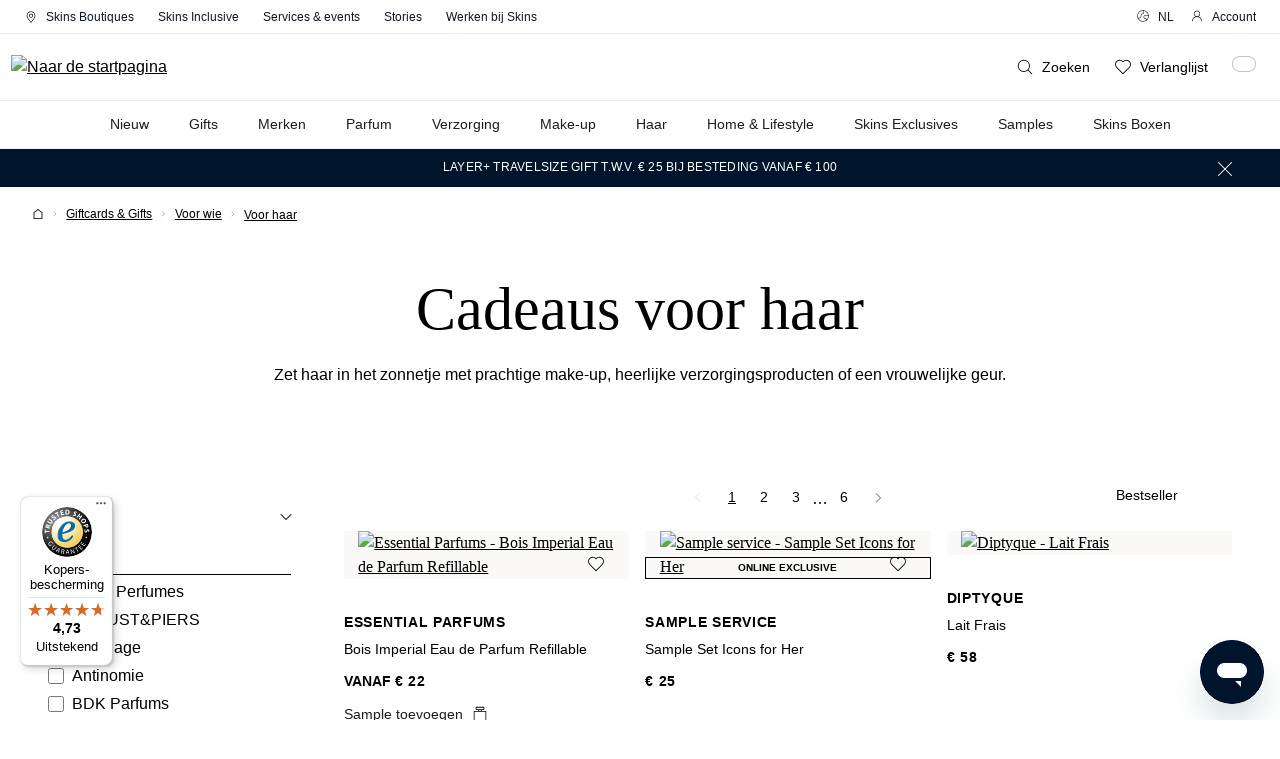

--- FILE ---
content_type: text/javascript
request_url: https://www.skins.nl/theme/09ef067f8a0c144374bf45a8ca2191fa/js/order-approval/order-approval.js
body_size: 1191
content:
(()=>{var e={},r={};function o(a){var t=r[a];if(void 0!==t)return t.exports;var s=r[a]={exports:{}};return e[a](s,s.exports,o),s.exports}o.m=e,(()=>{o.n=e=>{var r=e&&e.__esModule?()=>e.default:()=>e;return o.d(r,{a:r}),r}})(),(()=>{o.d=(e,r)=>{for(var a in r)o.o(r,a)&&!o.o(e,a)&&Object.defineProperty(e,a,{enumerable:!0,get:r[a]})}})(),(()=>{o.f={},o.e=e=>Promise.all(Object.keys(o.f).reduce((r,a)=>(o.f[a](e,r),r),[]))})(),(()=>{o.u=e=>"./js/order-approval/"+e+".js"})(),(()=>{o.miniCssF=e=>{}})(),(()=>{o.g=function(){if("object"==typeof globalThis)return globalThis;try{return this||Function("return this")()}catch(e){if("object"==typeof window)return window}}()})(),(()=>{o.o=(e,r)=>Object.prototype.hasOwnProperty.call(e,r)})(),(()=>{var e={};o.l=(r,a,t,s)=>{if(e[r]){e[r].push(a);return}if(void 0!==t)for(var n,p,i=document.getElementsByTagName("script"),l=0;l<i.length;l++){var _=i[l];if(_.getAttribute("src")==r){n=_;break}}n||(p=!0,(n=document.createElement("script")).charset="utf-8",n.timeout=120,o.nc&&n.setAttribute("nonce",o.nc),n.src=r),e[r]=[a];var c=(o,a)=>{n.onerror=n.onload=null,clearTimeout(u);var t=e[r];if(delete e[r],n.parentNode&&n.parentNode.removeChild(n),t&&t.forEach(e=>e(a)),o)return o(a)},u=setTimeout(c.bind(null,void 0,{type:"timeout",target:n}),12e4);n.onerror=c.bind(null,n.onerror),n.onload=c.bind(null,n.onload),p&&document.head.appendChild(n)}})(),(()=>{o.r=e=>{"undefined"!=typeof Symbol&&Symbol.toStringTag&&Object.defineProperty(e,Symbol.toStringTag,{value:"Module"}),Object.defineProperty(e,"__esModule",{value:!0})}})(),(()=>{o.g.importScripts&&(e=o.g.location+"");var e,r=o.g.document;if(!e&&r&&(r.currentScript&&(e=r.currentScript.src),!e)){var a=r.getElementsByTagName("script");if(a.length)for(var t=a.length-1;t>-1&&!e;)e=a[t--].src}if(!e)throw Error("Automatic publicPath is not supported in this browser");e=e.replace(/#.*$/,"").replace(/\?.*$/,"").replace(/\/[^\/]+$/,"/"),o.p=e+"../../"})(),(()=>{var e={"order-approval":0};o.f.j=(r,a)=>{var t=o.o(e,r)?e[r]:void 0;if(0!==t){if(t)a.push(t[2]);else{var s=new Promise((o,a)=>t=e[r]=[o,a]);a.push(t[2]=s);var n=o.p+o.u(r),p=Error();o.l(n,a=>{if(o.o(e,r)&&(0!==(t=e[r])&&(e[r]=void 0),t)){var s=a&&("load"===a.type?"missing":a.type),n=a&&a.target&&a.target.src;p.message="Loading chunk "+r+" failed.\n("+s+": "+n+")",p.name="ChunkLoadError",p.type=s,p.request=n,t[1](p)}},"chunk-"+r,r)}}};var r=(r,a)=>{var t,s,[n,p,i]=a,l=0;if(n.some(r=>0!==e[r])){for(t in p)o.o(p,t)&&(o.m[t]=p[t]);i&&i(o)}for(r&&r(a);l<n.length;l++)s=n[l],o.o(e,s)&&e[s]&&e[s][0](),e[s]=0},a=self.webpackChunk=self.webpackChunk||[];a.forEach(r.bind(null,0)),a.push=r.bind(null,a.push.bind(a))})();let a=window.PluginManager;a.register("B2bApprovalRuleBase",()=>o.e("store_shopware_com_swagcommercial_src_B2B_OrderApproval_Resources_app_storefront_src_plugin_a-8740b5").then(o.bind(o,473)),"[data-b2b-approval-rule-base]"),a.register("B2bApprovalRuleSearch",()=>o.e("store_shopware_com_swagcommercial_src_B2B_OrderApproval_Resources_app_storefront_src_plugin_a-9e755c").then(o.bind(o,230)),"[data-b2b-approval-rule-search]"),a.register("B2bApprovalRuleConditionSelect",()=>o.e("store_shopware_com_swagcommercial_src_B2B_OrderApproval_Resources_app_storefront_src_plugin_a-73c442").then(o.bind(o,997)),"[data-b2b-approval-rule-condition-select]"),a.register("B2bApprovalRuleConditionGroup",()=>o.e("store_shopware_com_swagcommercial_src_B2B_OrderApproval_Resources_app_storefront_src_plugin_a-6e8f07").then(o.bind(o,677)),"[data-b2b-approval-rule-condition-group]"),a.register("B2bApprovalRuleOperatorSelect",()=>o.e("store_shopware_com_swagcommercial_src_B2B_OrderApproval_Resources_app_storefront_src_plugin_a-72b85d").then(o.bind(o,50)),"[data-b2b-approval-rule-operator-select]"),a.register("B2bApprovalRuleConditionValue",()=>o.e("store_shopware_com_swagcommercial_src_B2B_OrderApproval_Resources_app_storefront_src_plugin_a-e98be1").then(o.bind(o,807)),"[data-b2b-approval-rule-condition-value]"),a.register("B2bApprovalRuleRoleSelect",()=>o.e("store_shopware_com_swagcommercial_src_B2B_OrderApproval_Resources_app_storefront_src_plugin_a-693c74").then(o.bind(o,939)),"[data-b2b-approval-rule-role-select]"),a.register("B2bPaginationReset",()=>o.e("store_shopware_com_swagcommercial_src_B2B_OrderApproval_Resources_app_storefront_src_plugin-e-2d9ca5").then(o.bind(o,974)),"[data-b2b-pagination-reset]"),a.register("B2bApprovalRuleDeleter",()=>o.e("store_shopware_com_swagcommercial_src_B2B_OrderApproval_Resources_app_storefront_src_plugin_a-2ef2a2").then(o.bind(o,91)),"[data-b2b-approval-rule-deleter]"),a.register("B2bListingInlineEdit",()=>o.e("store_shopware_com_swagcommercial_src_B2B_OrderApproval_Resources_app_storefront_src_plugin-e-15f711").then(o.bind(o,569)),"[data-b2b-listing-inline-edit]"),a.override("FormValidation",()=>o.e("store_shopware_com_swagcommercial_src_B2B_OrderApproval_Resources_app_storefront_src_plugin-e-50c0d0").then(o.bind(o,214)),"[data-form-validation]"),a.register("MultiSelect",()=>o.e("store_shopware_com_swagcommercial_src_B2B_OrderApproval_Resources_app_storefront_src_base-com-3db5eb").then(o.bind(o,773)),"[data-multi-select]")})();

--- FILE ---
content_type: text/javascript
request_url: https://www.skins.nl/theme/09ef067f8a0c144374bf45a8ca2191fa/js/shopping-list/shopping-list.js
body_size: 983
content:
(()=>{var e={},r={};function t(o){var s=r[o];if(void 0!==s)return s.exports;var i=r[o]={exports:{}};return e[o](i,i.exports,t),i.exports}t.m=e,(()=>{t.n=e=>{var r=e&&e.__esModule?()=>e.default:()=>e;return t.d(r,{a:r}),r}})(),(()=>{t.d=(e,r)=>{for(var o in r)t.o(r,o)&&!t.o(e,o)&&Object.defineProperty(e,o,{enumerable:!0,get:r[o]})}})(),(()=>{t.f={},t.e=e=>Promise.all(Object.keys(t.f).reduce((r,o)=>(t.f[o](e,r),r),[]))})(),(()=>{t.u=e=>"./js/shopping-list/"+e+".js"})(),(()=>{t.miniCssF=e=>{}})(),(()=>{t.g=function(){if("object"==typeof globalThis)return globalThis;try{return this||Function("return this")()}catch(e){if("object"==typeof window)return window}}()})(),(()=>{t.o=(e,r)=>Object.prototype.hasOwnProperty.call(e,r)})(),(()=>{var e={};t.l=(r,o,s,i)=>{if(e[r]){e[r].push(o);return}if(void 0!==s)for(var n,a,p=document.getElementsByTagName("script"),c=0;c<p.length;c++){var _=p[c];if(_.getAttribute("src")==r){n=_;break}}n||(a=!0,(n=document.createElement("script")).charset="utf-8",n.timeout=120,t.nc&&n.setAttribute("nonce",t.nc),n.src=r),e[r]=[o];var l=(t,o)=>{n.onerror=n.onload=null,clearTimeout(d);var s=e[r];if(delete e[r],n.parentNode&&n.parentNode.removeChild(n),s&&s.forEach(e=>e(o)),t)return t(o)},d=setTimeout(l.bind(null,void 0,{type:"timeout",target:n}),12e4);n.onerror=l.bind(null,n.onerror),n.onload=l.bind(null,n.onload),a&&document.head.appendChild(n)}})(),(()=>{t.r=e=>{"undefined"!=typeof Symbol&&Symbol.toStringTag&&Object.defineProperty(e,Symbol.toStringTag,{value:"Module"}),Object.defineProperty(e,"__esModule",{value:!0})}})(),(()=>{t.g.importScripts&&(e=t.g.location+"");var e,r=t.g.document;if(!e&&r&&(r.currentScript&&(e=r.currentScript.src),!e)){var o=r.getElementsByTagName("script");if(o.length)for(var s=o.length-1;s>-1&&!e;)e=o[s--].src}if(!e)throw Error("Automatic publicPath is not supported in this browser");e=e.replace(/#.*$/,"").replace(/\?.*$/,"").replace(/\/[^\/]+$/,"/"),t.p=e+"../../"})(),(()=>{var e={"shopping-list":0};t.f.j=(r,o)=>{var s=t.o(e,r)?e[r]:void 0;if(0!==s){if(s)o.push(s[2]);else{var i=new Promise((t,o)=>s=e[r]=[t,o]);o.push(s[2]=i);var n=t.p+t.u(r),a=Error();t.l(n,o=>{if(t.o(e,r)&&(0!==(s=e[r])&&(e[r]=void 0),s)){var i=o&&("load"===o.type?"missing":o.type),n=o&&o.target&&o.target.src;a.message="Loading chunk "+r+" failed.\n("+i+": "+n+")",a.name="ChunkLoadError",a.type=i,a.request=n,s[1](a)}},"chunk-"+r,r)}}};var r=(r,o)=>{var s,i,[n,a,p]=o,c=0;if(n.some(r=>0!==e[r])){for(s in a)t.o(a,s)&&(t.m[s]=a[s]);p&&p(t)}for(r&&r(o);c<n.length;c++)i=n[c],t.o(e,i)&&e[i]&&e[i][0](),e[i]=0},o=self.webpackChunk=self.webpackChunk||[];o.forEach(r.bind(null,0)),o.push=r.bind(null,o.push.bind(o))})();let o=window.PluginManager;o.register("B2bShoppingListModal",()=>t.e("store_shopware_com_swagcommercial_src_B2B_ShoppingList_Resources_app_storefront_src_plugin_sh-463819").then(t.bind(t,625)),"[data-b2b-shopping-list-modal]"),o.register("B2bShoppingListAddToCart",()=>t.e("store_shopware_com_swagcommercial_src_B2B_ShoppingList_Resources_app_storefront_src_plugin_sh-5b16d9").then(t.bind(t,844)),"[data-b2b-shopping-list-add-to-cart]"),o.register("B2bShoppingListItem",()=>t.e("store_shopware_com_swagcommercial_src_B2B_ShoppingList_Resources_app_storefront_src_plugin_sh-34ccca").then(t.bind(t,420)),"[data-b2b-shopping-list-item]"),o.register("B2bShoppingListContent",()=>t.e("store_shopware_com_swagcommercial_src_B2B_ShoppingList_Resources_app_storefront_src_plugin_sh-bace74").then(t.bind(t,557)),"[data-b2b-shopping-list-content]"),o.register("B2bDropdownListItems",()=>t.e("store_shopware_com_swagcommercial_src_B2B_ShoppingList_Resources_app_storefront_src_plugin_sh-915ce0").then(t.bind(t,906)),"[data-b2b-dropdown-list-items]"),o.register("B2bFetchDropdownListItems",()=>t.e("store_shopware_com_swagcommercial_src_B2B_ShoppingList_Resources_app_storefront_src_plugin_sh-478997").then(t.bind(t,872)),"[data-b2b-fetch-dropdown-list-items]"),o.register("B2bShoppingListDelegation",()=>t.e("store_shopware_com_swagcommercial_src_B2B_ShoppingList_Resources_app_storefront_src_plugin_sh-205bd4").then(t.bind(t,359)),"[data-b2b-shopping-list-delegation]"),o.getPlugin("B2bQuickOrderList")&&o.override("B2bQuickOrderList",()=>t.e("store_shopware_com_swagcommercial_src_B2B_ShoppingList_Resources_app_storefront_src_plugin_qu-de870f").then(t.bind(t,834)),"[data-b2b-quick-order-list]")})();

--- FILE ---
content_type: text/javascript
request_url: https://www.skins.nl/theme/09ef067f8a0c144374bf45a8ca2191fa/js/wbm-tag-manager-analytics/wbm-tag-manager-analytics.js
body_size: 8168
content:
(()=>{"use strict";var e={857:e=>{var t=function(e){var t;return!!e&&"object"==typeof e&&"[object RegExp]"!==(t=Object.prototype.toString.call(e))&&"[object Date]"!==t&&e.$$typeof!==n},n="function"==typeof Symbol&&Symbol.for?Symbol.for("react.element"):60103;function r(e,t){return!1!==t.clone&&t.isMergeableObject(e)?a(Array.isArray(e)?[]:{},e,t):e}function i(e,t,n){return e.concat(t).map(function(e){return r(e,n)})}function s(e){return Object.keys(e).concat(Object.getOwnPropertySymbols?Object.getOwnPropertySymbols(e).filter(function(t){return Object.propertyIsEnumerable.call(e,t)}):[])}function o(e,t){try{return t in e}catch(e){return!1}}function a(e,n,c){(c=c||{}).arrayMerge=c.arrayMerge||i,c.isMergeableObject=c.isMergeableObject||t,c.cloneUnlessOtherwiseSpecified=r;var l,d,u=Array.isArray(n);return u!==Array.isArray(e)?r(n,c):u?c.arrayMerge(e,n,c):(d={},(l=c).isMergeableObject(e)&&s(e).forEach(function(t){d[t]=r(e[t],l)}),s(n).forEach(function(t){(!o(e,t)||Object.hasOwnProperty.call(e,t)&&Object.propertyIsEnumerable.call(e,t))&&(o(e,t)&&l.isMergeableObject(n[t])?d[t]=(function(e,t){if(!t.customMerge)return a;var n=t.customMerge(e);return"function"==typeof n?n:a})(t,l)(e[t],n[t],l):d[t]=r(n[t],l))}),d)}a.all=function(e,t){if(!Array.isArray(e))throw Error("first argument should be an array");return e.reduce(function(e,n){return a(e,n,t)},{})},e.exports=a},49:(e,t,n)=>{n.d(t,{Z:()=>i});var r=n(140);class i{static isNode(e){return"object"==typeof e&&null!==e&&(e===document||e===window||e instanceof Node)}static hasAttribute(e,t){if(!i.isNode(e))throw Error("The element must be a valid HTML Node!");return"function"==typeof e.hasAttribute&&e.hasAttribute(t)}static getAttribute(e,t){let n=!(arguments.length>2)||void 0===arguments[2]||arguments[2];if(n&&!1===i.hasAttribute(e,t))throw Error('The required property "'.concat(t,'" does not exist!'));if("function"!=typeof e.getAttribute){if(n)throw Error("This node doesn't support the getAttribute function!");return}return e.getAttribute(t)}static getDataAttribute(e,t){let n=!(arguments.length>2)||void 0===arguments[2]||arguments[2],s=t.replace(/^data(|-)/,""),o=r.Z.toLowerCamelCase(s,"-");if(!i.isNode(e)){if(n)throw Error("The passed node is not a valid HTML Node!");return}if(void 0===e.dataset){if(n)throw Error("This node doesn't support the dataset attribute!");return}let a=e.dataset[o];if(void 0===a){if(n)throw Error('The required data attribute "'.concat(t,'" does not exist on ').concat(e,"!"));return a}return r.Z.parsePrimitive(a)}static querySelector(e,t){let n=!(arguments.length>2)||void 0===arguments[2]||arguments[2];if(n&&!i.isNode(e))throw Error("The parent node is not a valid HTML Node!");let r=e.querySelector(t)||!1;if(n&&!1===r)throw Error('The required element "'.concat(t,'" does not exist in parent node!'));return r}static querySelectorAll(e,t){let n=!(arguments.length>2)||void 0===arguments[2]||arguments[2];if(n&&!i.isNode(e))throw Error("The parent node is not a valid HTML Node!");let r=e.querySelectorAll(t);if(0===r.length&&(r=!1),n&&!1===r)throw Error('At least one item of "'.concat(t,'" must exist in parent node!'));return r}static getFocusableElements(){let e=arguments.length>0&&void 0!==arguments[0]?arguments[0]:document.body;return e.querySelectorAll('\n            input:not([tabindex^="-"]):not([disabled]):not([type="hidden"]),\n            select:not([tabindex^="-"]):not([disabled]),\n            textarea:not([tabindex^="-"]):not([disabled]),\n            button:not([tabindex^="-"]):not([disabled]),\n            a[href]:not([tabindex^="-"]):not([disabled]),\n            [tabindex]:not([tabindex^="-"]):not([disabled])\n        ')}static getFirstFocusableElement(){let e=arguments.length>0&&void 0!==arguments[0]?arguments[0]:document.body;return this.getFocusableElements(e)[0]}static getLastFocusableElement(){let e=arguments.length>0&&void 0!==arguments[0]?arguments[0]:document,t=this.getFocusableElements(e);return t[t.length-1]}}},830:(e,t,n)=>{n.d(t,{Z:()=>r});class r{publish(e){let t=arguments.length>1&&void 0!==arguments[1]?arguments[1]:{},n=arguments.length>2&&void 0!==arguments[2]&&arguments[2],r=new CustomEvent(e,{detail:t,cancelable:n});return this.el.dispatchEvent(r),r}subscribe(e,t){let n=arguments.length>2&&void 0!==arguments[2]?arguments[2]:{},r=this,i=e.split("."),s=n.scope?t.bind(n.scope):t;if(n.once&&!0===n.once){let t=s;s=function(n){r.unsubscribe(e),t(n)}}return this.el.addEventListener(i[0],s),this.listeners.push({splitEventName:i,opts:n,cb:s}),!0}unsubscribe(e){let t=e.split(".");return this.listeners=this.listeners.reduce((e,n)=>([...n.splitEventName].sort().toString()===t.sort().toString()?this.el.removeEventListener(n.splitEventName[0],n.cb):e.push(n),e),[]),!0}reset(){return this.listeners.forEach(e=>{this.el.removeEventListener(e.splitEventName[0],e.cb)}),this.listeners=[],!0}get el(){return this._el}set el(e){this._el=e}get listeners(){return this._listeners}set listeners(e){this._listeners=e}constructor(e=document){this._el=e,e.$emitter=this,this._listeners=[]}}},140:(e,t,n)=>{n.d(t,{Z:()=>r});class r{static ucFirst(e){return e.charAt(0).toUpperCase()+e.slice(1)}static lcFirst(e){return e.charAt(0).toLowerCase()+e.slice(1)}static toDashCase(e){return e.replace(/([A-Z])/g,"-$1").replace(/^-/,"").toLowerCase()}static toLowerCamelCase(e,t){let n=r.toUpperCamelCase(e,t);return r.lcFirst(n)}static toUpperCamelCase(e,t){return t?e.split(t).map(e=>r.ucFirst(e.toLowerCase())).join(""):r.ucFirst(e.toLowerCase())}static parsePrimitive(e){try{return/^\d+(.|,)\d+$/.test(e)&&(e=e.replace(",",".")),JSON.parse(e)}catch(t){return e.toString()}}}},568:(e,t,n)=>{n.d(t,{Z:()=>c});var r=n(857),i=n.n(r),s=n(49),o=n(140),a=n(830);class c{init(){throw Error('The "init" method for the plugin "'.concat(this._pluginName,'" is not defined.'))}update(){}_init(){this._initialized||(this.init(),this._initialized=!0)}_update(){this._initialized&&this.update()}_mergeOptions(e){let t=o.Z.toDashCase(this._pluginName),n=s.Z.getDataAttribute(this.el,"data-".concat(t,"-config"),!1),r=s.Z.getAttribute(this.el,"data-".concat(t,"-options"),!1),a=[this.constructor.options,this.options,e];n&&a.push(window.PluginConfigManager.get(this._pluginName,n));try{r&&a.push(JSON.parse(r))}catch(e){throw console.error(this.el),Error('The data attribute "data-'.concat(t,'-options" could not be parsed to json: ').concat(e.message))}return i().all(a.filter(e=>e instanceof Object&&!(e instanceof Array)).map(e=>e||{}))}_registerInstance(){window.PluginManager.getPluginInstancesFromElement(this.el).set(this._pluginName,this),window.PluginManager.getPlugin(this._pluginName,!1).get("instances").push(this)}_getPluginName(e){return e||(e=this.constructor.name),e}constructor(e,t={},n=!1){if(!s.Z.isNode(e))throw Error("There is no valid element given.");this.el=e,this.$emitter=new a.Z(this.el),this._pluginName=this._getPluginName(n),this.options=this._mergeOptions(t),this._initialized=!1,this._registerInstance(),this._init()}}},859:(e,t,n)=>{n.d(t,{Z:()=>r});class r{static setImpressions(e){e&&(this.items=e.ecommerce.items),(null===this.items||0===this.items.length)&&console.info("no items found in dataLayer")}static getProductFromImpressions(e){let t=this.items.find((t,n)=>t.item_id===e);if(void 0===t)throw new i("product not found in items");return t}constructor(){this.items=null}}class i extends Error{constructor(e){super(e),this.name="InvalidImpressionsError"}}}},t={};function n(r){var i=t[r];if(void 0!==i)return i.exports;var s=t[r]={exports:{}};return e[r](s,s.exports,n),s.exports}n.m=e,(()=>{n.n=e=>{var t=e&&e.__esModule?()=>e.default:()=>e;return n.d(t,{a:t}),t}})(),(()=>{n.d=(e,t)=>{for(var r in t)n.o(t,r)&&!n.o(e,r)&&Object.defineProperty(e,r,{enumerable:!0,get:t[r]})}})(),(()=>{n.f={},n.e=e=>Promise.all(Object.keys(n.f).reduce((t,r)=>(n.f[r](e,t),t),[]))})(),(()=>{n.u=e=>"./js/wbm-tag-manager-analytics/"+e+".js"})(),(()=>{n.miniCssF=e=>{}})(),(()=>{n.g=function(){if("object"==typeof globalThis)return globalThis;try{return this||Function("return this")()}catch(e){if("object"==typeof window)return window}}()})(),(()=>{n.o=(e,t)=>Object.prototype.hasOwnProperty.call(e,t)})(),(()=>{var e={};n.l=(t,r,i,s)=>{if(e[t]){e[t].push(r);return}if(void 0!==i)for(var o,a,c=document.getElementsByTagName("script"),l=0;l<c.length;l++){var d=c[l];if(d.getAttribute("src")==t){o=d;break}}o||(a=!0,(o=document.createElement("script")).charset="utf-8",o.timeout=120,n.nc&&o.setAttribute("nonce",n.nc),o.src=t),e[t]=[r];var u=(n,r)=>{o.onerror=o.onload=null,clearTimeout(h);var i=e[t];if(delete e[t],o.parentNode&&o.parentNode.removeChild(o),i&&i.forEach(e=>e(r)),n)return n(r)},h=setTimeout(u.bind(null,void 0,{type:"timeout",target:o}),12e4);o.onerror=u.bind(null,o.onerror),o.onload=u.bind(null,o.onload),a&&document.head.appendChild(o)}})(),(()=>{n.r=e=>{"undefined"!=typeof Symbol&&Symbol.toStringTag&&Object.defineProperty(e,Symbol.toStringTag,{value:"Module"}),Object.defineProperty(e,"__esModule",{value:!0})}})(),(()=>{n.g.importScripts&&(e=n.g.location+"");var e,t=n.g.document;if(!e&&t&&(t.currentScript&&(e=t.currentScript.src),!e)){var r=t.getElementsByTagName("script");if(r.length)for(var i=r.length-1;i>-1&&!e;)e=r[i--].src}if(!e)throw Error("Automatic publicPath is not supported in this browser");e=e.replace(/#.*$/,"").replace(/\?.*$/,"").replace(/\/[^\/]+$/,"/"),n.p=e+"../../"})(),(()=>{var e={"wbm-tag-manager-analytics":0};n.f.j=(t,r)=>{var i=n.o(e,t)?e[t]:void 0;if(0!==i){if(i)r.push(i[2]);else{var s=new Promise((n,r)=>i=e[t]=[n,r]);r.push(i[2]=s);var o=n.p+n.u(t),a=Error();n.l(o,r=>{if(n.o(e,t)&&(0!==(i=e[t])&&(e[t]=void 0),i)){var s=r&&("load"===r.type?"missing":r.type),o=r&&r.target&&r.target.src;a.message="Loading chunk "+t+" failed.\n("+s+": "+o+")",a.name="ChunkLoadError",a.type=s,a.request=o,i[1](a)}},"chunk-"+t,t)}}};var t=(t,r)=>{var i,s,[o,a,c]=r,l=0;if(o.some(t=>0!==e[t])){for(i in a)n.o(a,i)&&(n.m[i]=a[i]);c&&c(n)}for(t&&t(r);l<o.length;l++)s=o[l],n.o(e,s)&&e[s]&&e[s][0](),e[s]=0},r=self.webpackChunk=self.webpackChunk||[];r.forEach(t.bind(null,0)),r.push=t.bind(null,r.push.bind(r))})(),(()=>{var e=n(859);class t{static push(n){if(!n.hasOwnProperty("ecommerce")||!n.ecommerce.hasOwnProperty("items")||!n.hasOwnProperty("event")||(e.Z.setImpressions(n),t.event=n.event,7>=Math.ceil(new TextEncoder().encode(JSON.stringify(n)).length/1024))){window.dataLayer.push(n);return}let r=n.ecommerce.items,i=n.ecommerce,s=1,o=t.createEmptyDataLayer(i,s),a=[];for(let e=0;e<r.length;e++)a.push(r[e]),(e+1)%8==0&&(t.pushSubset(o,a),s++,o=t.createEmptyDataLayer(i,s),a=[]);a.length>0&&t.pushSubset(o,a)}static pushSubset(e,t){e.ecommerce.items=t,window.dataLayer.push(JSON.parse(JSON.stringify(e)))}static createEmptyDataLayer(e,n){let r={};return r.event=t.event,r.ecommerce=e,r.ecommerce.subset=n,r.ecommerce.items=[],r}}t.event="","undefined"!=typeof onEventDataLayer&&window.addEventListener("load",function(){t.push(onEventDataLayer)});var r=n(49);let i=XMLHttpRequest.prototype.open;XMLHttpRequest.prototype.open=function(){this.addEventListener("loadend",function(e){if(!window.hasOwnProperty("dataLayer"))return;let n=this.responseText,i=new DOMParser().parseFromString(n,"text/html"),s=r.Z.querySelector(i,"#wbm-data-layer",!1);if(s&&window.dataLayer){let e=JSON.parse(s.innerHTML);for(let n in e)if(e.hasOwnProperty(n)&&0!==e[n].length){var o=JSON.parse(e[n]);"default"===n?window.dataLayer.push(o):t.push(o)}}}),i.apply(this,arguments)};var s=n(568);class o{static isSupported(){return"undefined"!==document.cookie}static setItem(e,t,n){if(null==e)throw Error("You must specify a key to set a cookie");let r=new Date;r.setTime(r.getTime()+864e5*n);let i="";"https:"===location.protocol&&(i="secure"),document.cookie="".concat(e,"=").concat(t,";expires=").concat(r.toUTCString(),";path=/;sameSite=lax;").concat(i)}static getItem(e){if(!e)return!1;let t=e+"=",n=document.cookie.split(";");for(let e=0;e<n.length;e++){let r=n[e];for(;" "===r.charAt(0);)r=r.substring(1);if(0===r.indexOf(t))return r.substring(t.length,r.length)}return!1}static removeItem(e){document.cookie="".concat(e,"= ; expires = Thu, 01 Jan 1970 00:00:00 GMT;path=/")}static key(){return""}static clear(){}}class a{static isTouchDevice(){return"ontouchstart"in document.documentElement}static isIOSDevice(){return a.isIPhoneDevice()||a.isIPadDevice()}static isNativeWindowsBrowser(){return a.isIEBrowser()||a.isEdgeBrowser()}static isIPhoneDevice(){return!!navigator.userAgent.match(/iPhone/i)}static isIPadDevice(){return!!navigator.userAgent.match(/iPad/i)}static isIEBrowser(){return -1!==navigator.userAgent.toLowerCase().indexOf("msie")||!!navigator.userAgent.match(/Trident.*rv:\d+\./)}static isEdgeBrowser(){return!!navigator.userAgent.match(/Edge\/\d+/i)}static getList(){return{"is-touch":a.isTouchDevice(),"is-ios":a.isIOSDevice(),"is-native-windows":a.isNativeWindowsBrowser(),"is-iphone":a.isIPhoneDevice(),"is-ipad":a.isIPadDevice(),"is-ie":a.isIEBrowser(),"is-edge":a.isEdgeBrowser()}}}var c=n(830);class l{static iterate(e,t){if(e instanceof Map||Array.isArray(e))return e.forEach(t);if(e instanceof FormData){for(var n of e.entries())t(n[1],n[0]);return}if(e instanceof NodeList)return e.forEach(t);if(e instanceof HTMLCollection)return Array.from(e).forEach(t);if(e instanceof Object)return Object.keys(e).forEach(n=>{t(e[n],n)});throw Error("The element type ".concat(typeof e," is not iterable!"))}}let d="offcanvas";class u{open(e,t,n,r,i,s,o){this._removeExistingOffCanvas();let a=this._createOffCanvas(n,s,o,r);this.setContent(e,r,i),this._openOffcanvas(a,t)}setContent(e,t){let n=this.getOffCanvas();n[0]&&(n[0].innerHTML=e,this._registerEvents(t))}setAdditionalClassName(e){this.getOffCanvas()[0].classList.add(e)}getOffCanvas(){return document.querySelectorAll(".".concat(d))}close(e){let t=this.getOffCanvas();l.iterate(t,e=>{bootstrap.Offcanvas.getInstance(e).hide()}),setTimeout(()=>{this.$emitter.publish("onCloseOffcanvas",{offCanvasContent:t})},e)}goBackInHistory(){window.history.back()}exists(){return this.getOffCanvas().length>0}_openOffcanvas(e,t){window.focusHandler.saveFocusState("offcanvas"),u.bsOffcanvas.show(),window.history.pushState("offcanvas-open",""),"function"==typeof t&&t()}_registerEvents(e){let t=a.isTouchDevice()?"touchend":"click",n=this.getOffCanvas();l.iterate(n,t=>{let r=()=>{setTimeout(()=>{t.remove(),window.focusHandler.resumeFocusState("offcanvas"),this.$emitter.publish("onCloseOffcanvas",{offCanvasContent:n})},e),t.removeEventListener("hide.bs.offcanvas",r)};t.addEventListener("hide.bs.offcanvas",r)}),window.addEventListener("popstate",this.close.bind(this,e),{once:!0});let r=document.querySelectorAll(".".concat("js-offcanvas-close"));l.iterate(r,n=>n.addEventListener(t,this.close.bind(this,e)))}_removeExistingOffCanvas(){u.bsOffcanvas=null;let e=this.getOffCanvas();return l.iterate(e,e=>e.remove())}_getPositionClass(e){return"left"===e?"offcanvas-start":"right"===e?"offcanvas-end":"offcanvas-".concat(e)}_createOffCanvas(e,t,n,r){let i=document.createElement("div");if(i.classList.add(d),i.classList.add(this._getPositionClass(e)),!0===t&&i.classList.add("is-fullwidth"),n){let e=typeof n;if("string"===e)i.classList.add(n);else if(Array.isArray(n))n.forEach(e=>{i.classList.add(e)});else throw Error('The type "'.concat(e,'" is not supported. Please pass an array or a string.'))}return document.body.appendChild(i),u.bsOffcanvas=new bootstrap.Offcanvas(i,{backdrop:!1!==r||"static"}),i}constructor(){this.$emitter=new c.Z}}let h=Object.freeze(new u);class p{static open(e){let t=arguments.length>1&&void 0!==arguments[1]?arguments[1]:null,n=arguments.length>2&&void 0!==arguments[2]?arguments[2]:"left",r=!(arguments.length>3)||void 0===arguments[3]||arguments[3],i=arguments.length>4&&void 0!==arguments[4]?arguments[4]:350,s=arguments.length>5&&void 0!==arguments[5]&&arguments[5],o=arguments.length>6&&void 0!==arguments[6]?arguments[6]:"";h.open(e,t,n,r,i,s,o)}static setContent(e){let t=!(arguments.length>1)||void 0===arguments[1]||arguments[1],n=arguments.length>2&&void 0!==arguments[2]?arguments[2]:350;h.setContent(e,t,n)}static setAdditionalClassName(e){h.setAdditionalClassName(e)}static close(){let e=arguments.length>0&&void 0!==arguments[0]?arguments[0]:350;h.close(e)}static exists(){return h.exists()}static getOffCanvas(){return h.getOffCanvas()}static REMOVE_OFF_CANVAS_DELAY(){return 350}}class f{get(e,t){let n=arguments.length>2&&void 0!==arguments[2]?arguments[2]:"application/json",r=this._createPreparedRequest("GET",e,n);return this._sendRequest(r,null,t)}post(e,t,n){let r=arguments.length>3&&void 0!==arguments[3]?arguments[3]:"application/json";r=this._getContentType(t,r);let i=this._createPreparedRequest("POST",e,r);return this._sendRequest(i,t,n)}delete(e,t,n){let r=arguments.length>3&&void 0!==arguments[3]?arguments[3]:"application/json";r=this._getContentType(t,r);let i=this._createPreparedRequest("DELETE",e,r);return this._sendRequest(i,t,n)}patch(e,t,n){let r=arguments.length>3&&void 0!==arguments[3]?arguments[3]:"application/json";r=this._getContentType(t,r);let i=this._createPreparedRequest("PATCH",e,r);return this._sendRequest(i,t,n)}abort(){if(this._request)return this._request.abort()}setErrorHandlingInternal(e){this._errorHandlingInternal=e}_registerOnLoaded(e,t){t&&(!0===this._errorHandlingInternal?(e.addEventListener("load",()=>{t(e.responseText,e)}),e.addEventListener("abort",()=>{console.warn("the request to ".concat(e.responseURL," was aborted"))}),e.addEventListener("error",()=>{console.warn("the request to ".concat(e.responseURL," failed with status ").concat(e.status))}),e.addEventListener("timeout",()=>{console.warn("the request to ".concat(e.responseURL," timed out"))})):e.addEventListener("loadend",()=>{t(e.responseText,e)}))}_sendRequest(e,t,n){return this._registerOnLoaded(e,n),e.send(t),e}_getContentType(e,t){return e instanceof FormData&&(t=!1),t}_createPreparedRequest(e,t,n){return this._request=new XMLHttpRequest,this._request.open(e,t),this._request.setRequestHeader("X-Requested-With","XMLHttpRequest"),n&&this._request.setRequestHeader("Content-type",n),this._request}constructor(){this._request=null,this._errorHandlingInternal=!1}}let g="loader",m={BEFORE:"before",INNER:"inner"};class v{create(){if(!this.exists()){if(this.position===m.INNER){this.parent.innerHTML=v.getTemplate();return}this.parent.insertAdjacentHTML(this._getPosition(),v.getTemplate())}}remove(){let e=this.parent.querySelectorAll(".".concat(g));l.iterate(e,e=>e.remove())}exists(){return this.parent.querySelectorAll(".".concat(g)).length>0}_getPosition(){return this.position===m.BEFORE?"afterbegin":"beforeend"}static getTemplate(){return'<div class="'.concat(g,'" role="status">\n                    <span class="').concat("visually-hidden",'">Loading...</span>\n                </div>')}static SELECTOR_CLASS(){return g}constructor(e,t=m.BEFORE){this.parent=e instanceof Element?e:document.body.querySelector(e),this.position=t}}let b=null;class _ extends p{static open(){let e=arguments.length>0&&void 0!==arguments[0]&&arguments[0],t=arguments.length>1&&void 0!==arguments[1]&&arguments[1],n=arguments.length>2&&void 0!==arguments[2]?arguments[2]:null,r=arguments.length>3&&void 0!==arguments[3]?arguments[3]:"left",i=!(arguments.length>4)||void 0===arguments[4]||arguments[4],s=arguments.length>5&&void 0!==arguments[5]?arguments[5]:p.REMOVE_OFF_CANVAS_DELAY(),o=arguments.length>6&&void 0!==arguments[6]&&arguments[6],a=arguments.length>7&&void 0!==arguments[7]?arguments[7]:"";if(!e)throw Error("A url must be given!");h._removeExistingOffCanvas();let c=h._createOffCanvas(r,o,a,i);this.setContent(e,t,n,i,s),h._openOffcanvas(c)}static setContent(e,t,n,r,i){let s=new f;super.setContent('<div class="offcanvas-body">'.concat(v.getTemplate(),"</div>"),r,i),b&&b.abort();let o=e=>{super.setContent(e,r,i),"function"==typeof n&&n(e)};b=t?s.post(e,t,_.executeCallback.bind(this,o)):s.get(e,_.executeCallback.bind(this,o))}static executeCallback(e,t){"function"==typeof e&&e(t),window.PluginManager.initializePlugins()}}let y="element-loader-backdrop";class w extends v{static create(e){e.classList.add("has-element-loader"),w.exists(e)||(w.appendLoader(e),setTimeout(()=>{let t=e.querySelector(".".concat(y));t&&t.classList.add("element-loader-backdrop-open")},1))}static remove(e){e.classList.remove("has-element-loader");let t=e.querySelector(".".concat(y));t&&t.remove()}static exists(e){return e.querySelectorAll(".".concat(y)).length>0}static getTemplate(){return'\n        <div class="'.concat(y,'">\n            <div class="loader" role="status">\n                <span class="').concat("visually-hidden",'">Loading...</span>\n            </div>\n        </div>\n        ')}static appendLoader(e){e.insertAdjacentHTML("beforeend",w.getTemplate())}}let C="CookieConfiguration_Update";class E extends s.Z{init(){this.lastState={active:[],inactive:[]},this._httpClient=new f,this._registerEvents()}_registerEvents(){let{submitEvent:e,buttonOpenSelector:t,customLinkSelector:n,globalButtonAcceptAllSelector:r}=this.options;Array.from(document.querySelectorAll(t)).forEach(t=>{t.addEventListener(e,this.openOffCanvas.bind(this))}),Array.from(document.querySelectorAll(n)).forEach(t=>{t.addEventListener(e,this._handleCustomLink.bind(this))}),Array.from(document.querySelectorAll(r)).forEach(t=>{t.addEventListener(e,this._acceptAllCookiesFromCookieBar.bind(this))})}_registerOffCanvasEvents(){let{submitEvent:e,buttonSubmitSelector:t,buttonAcceptAllSelector:n,wrapperToggleSelector:r}=this.options,i=this._getOffCanvas();if(i){let s=i.querySelector(t),a=i.querySelector(n),c=Array.from(i.querySelectorAll('input[type="checkbox"]')),l=Array.from(i.querySelectorAll(r));s&&s.addEventListener(e,this._handleSubmit.bind(this,o)),a&&a.addEventListener(e,this._acceptAllCookiesFromOffCanvas.bind(this,o)),c.forEach(t=>{t.addEventListener(e,this._handleCheckbox.bind(this))}),l.forEach(t=>{t.addEventListener(e,this._handleWrapperTrigger.bind(this))})}}_handleCustomLink(e){e.preventDefault(),this.openOffCanvas()}_handleUpdateListener(e,t){let n=this._getUpdatedCookies(e,t);document.$emitter.publish(C,n)}_getUpdatedCookies(e,t){let{lastState:n}=this,r={};return e.forEach(e=>{n.inactive.includes(e)&&(r[e]=!0)}),t.forEach(e=>{n.active.includes(e)&&(r[e]=!1)}),r}openOffCanvas(e){let{offCanvasPosition:t}=this.options,n=window.router["frontend.cookie.offcanvas"];this._hideCookieBar(),_.open(n,!1,this._onOffCanvasOpened.bind(this,e),t)}closeOffCanvas(e){_.close(),"function"==typeof e&&e()}_onOffCanvasOpened(e){this._registerOffCanvasEvents(),this._setInitialState(),this._setInitialOffcanvasState(),PluginManager.initializePlugins(),"function"==typeof e&&e()}_hideCookieBar(){let e=PluginManager.getPluginInstances("CookiePermission");e&&e[0]&&(e[0]._hideCookieBar(),e[0]._removeBodyPadding())}_setInitialState(){let e=arguments.length>0&&void 0!==arguments[0]?arguments[0]:null,t=e||this._getCookies("all"),n=[],r=[];t.forEach(e=>{let{cookie:t,required:i}=e;o.getItem(t)||i?n.push(t):r.push(t)}),this.lastState={active:n,inactive:r}}_setInitialOffcanvasState(){let e=this.lastState.active,t=this._getOffCanvas();e.forEach(e=>{let n=t.querySelector('[data-cookie="'.concat(e,'"]'));n.checked=!0,this._childCheckboxEvent(n)})}_handleWrapperTrigger(e){e.preventDefault();let{entriesActiveClass:t,entriesClass:n,groupClass:r}=this.options,{target:i}=e,s=this._findParentEl(i,n,r);s&&(s.classList.contains(t)?s.classList.remove(t):s.classList.add(t))}_handleCheckbox(e){let{parentInputClass:t}=this.options,{target:n}=e;(n.classList.contains(t)?this._parentCheckboxEvent:this._childCheckboxEvent).call(this,n)}_findParentEl(e,t){let n=arguments.length>2&&void 0!==arguments[2]?arguments[2]:null;for(;e&&!e.classList.contains(n);){if(e.classList.contains(t))return e;e=e.parentElement}return null}_isChecked(e){return!!e.checked}_parentCheckboxEvent(e){let{groupClass:t}=this.options,n=this._isChecked(e),r=this._findParentEl(e,t);this._toggleWholeGroup(n,r)}_childCheckboxEvent(e){let{groupClass:t}=this.options,n=this._isChecked(e),r=this._findParentEl(e,t);this._toggleParentCheckbox(n,r)}_toggleWholeGroup(e,t){Array.from(t.querySelectorAll("input")).forEach(t=>{t.checked=e})}_toggleParentCheckbox(e,t){let{parentInputSelector:n}=this.options,r=Array.from(t.querySelectorAll("input:not(".concat(n,")"))),i=Array.from(t.querySelectorAll("input:not(".concat(n,"):checked")));if(r.length>0){let e=t.querySelector(n);if(e){let t=i.length>0,n=t&&i.length!==r.length;e.checked=t,e.indeterminate=n}}}_handleSubmit(){let e=this._getCookies("active"),t=this._getCookies("inactive"),{cookiePreference:n}=this.options,r=[],i=[];t.forEach(e=>{let{cookie:t}=e;i.push(t),o.getItem(t)&&o.removeItem(t)}),e.forEach(e=>{let{cookie:t,value:n,expiration:i}=e;r.push(t),t&&n&&o.setItem(t,n,i)}),o.setItem(n,"1","30"),this._handleUpdateListener(r,i),this.closeOffCanvas(document.$emitter.publish("CookieConfiguration_CloseOffCanvas"))}acceptAllCookies(){let e=arguments.length>0&&void 0!==arguments[0]&&arguments[0];if(!e){this._handleAcceptAll(),this.closeOffCanvas();return}w.create(this.el);let t=window.router["frontend.cookie.offcanvas"];this._httpClient.get(t,e=>{let t=new DOMParser().parseFromString(e,"text/html");this._handleAcceptAll(t),w.remove(this.el),this._hideCookieBar()})}_acceptAllCookiesFromCookieBar(){return this.acceptAllCookies(!0)}_acceptAllCookiesFromOffCanvas(){return this.acceptAllCookies()}_handleAcceptAll(){let e=arguments.length>0&&void 0!==arguments[0]?arguments[0]:null,t=this._getCookies("all",e);this._setInitialState(t);let{cookiePreference:n}=this.options;t.forEach(e=>{let{cookie:t,value:n,expiration:r}=e;t&&n&&o.setItem(t,n,r)}),o.setItem(n,"1","30"),this._handleUpdateListener(t.map(e=>{let{cookie:t}=e;return t}),[])}_getCookies(){let e=arguments.length>0&&void 0!==arguments[0]?arguments[0]:"all",t=arguments.length>1&&void 0!==arguments[1]?arguments[1]:null,{cookieSelector:n}=this.options;return t||(t=this._getOffCanvas()),Array.from(t.querySelectorAll(n)).filter(t=>{switch(e){case"all":return!0;case"active":return this._isChecked(t);case"inactive":return!this._isChecked(t);default:return!1}}).map(e=>{let{cookie:t,cookieValue:n,cookieExpiration:r,cookieRequired:i}=e.dataset;return{cookie:t,value:n,expiration:r,required:i}})}_getOffCanvas(){let e=p?p.getOffCanvas():[];return!!e&&e.length>0&&e[0]}}E.options={offCanvasPosition:"left",submitEvent:"click",cookiePreference:"cookie-preference",cookieSelector:"[data-cookie]",buttonOpenSelector:".js-cookie-configuration-button button",buttonSubmitSelector:".js-offcanvas-cookie-submit",buttonAcceptAllSelector:".js-offcanvas-cookie-accept-all",globalButtonAcceptAllSelector:".js-cookie-accept-all-button",wrapperToggleSelector:".offcanvas-cookie-entries span",parentInputSelector:".offcanvas-cookie-parent-input",customLinkSelector:'[href="'.concat(window.router["frontend.cookie.offcanvas"],'"]'),entriesActiveClass:"offcanvas-cookie-entries--active",entriesClass:"offcanvas-cookie-entries",groupClass:"offcanvas-cookie-group",parentInputClass:"offcanvas-cookie-parent-input"},document.$emitter.subscribe(C,function(e){if(void 0!==e.detail["wbm-tagmanager-enabled"]&&e.detail["wbm-tagmanager-enabled"]&&!window.wbmScriptIsSet){let e=document.getElementById("wbmTagManger");if(void 0===e)return;let t=document.createElement("script"),n=document.createTextNode("(".concat(window.googleTag,")(window,document,'script','dataLayer', '").concat(window.wbmGoogleTagmanagerId,"');"));t.appendChild(n),e.parentNode.insertBefore(t,e.nextSibling),window.wbmScriptIsSet=!0,window.googleTag=null}}),window.PluginManager.register("ProductClickTracking",()=>n.e("store_shopware_com_wbmtagmanageranalytics_src_Resources_app_storefront_src_plugin_productClic-39a2d8").then(n.bind(n,569)),".product-box a",{parent:".product-box"}),window.PluginManager.register("ProductClickTracking",()=>n.e("store_shopware_com_wbmtagmanageranalytics_src_Resources_app_storefront_src_plugin_productClic-39a2d8").then(n.bind(n,569)),".product-box button",{parent:".product-box"}),window.PluginManager.register("AddToWishlistTracking",()=>n.e("store_shopware_com_wbmtagmanageranalytics_src_Resources_app_storefront_src_plugin_addToWishli-ab7d52").then(n.bind(n,77)),"[data-add-to-wishlist]"),window.PluginManager.register("Promotions",()=>n.e("store_shopware_com_wbmtagmanageranalytics_src_Resources_app_storefront_src_plugin_promotions_-e5fbd2").then(n.bind(n,322)))})()})();

--- FILE ---
content_type: text/javascript
request_url: https://www.skins.nl/theme/09ef067f8a0c144374bf45a8ca2191fa/js/quick-order/quick-order.js
body_size: 781
content:
(()=>{var e={},r={};function t(o){var i=r[o];if(void 0!==i)return i.exports;var a=r[o]={exports:{}};return e[o](a,a.exports,t),a.exports}t.m=e,(()=>{t.n=e=>{var r=e&&e.__esModule?()=>e.default:()=>e;return t.d(r,{a:r}),r}})(),(()=>{t.d=(e,r)=>{for(var o in r)t.o(r,o)&&!t.o(e,o)&&Object.defineProperty(e,o,{enumerable:!0,get:r[o]})}})(),(()=>{t.f={},t.e=e=>Promise.all(Object.keys(t.f).reduce((r,o)=>(t.f[o](e,r),r),[]))})(),(()=>{t.u=e=>"./js/quick-order/"+e+".js"})(),(()=>{t.miniCssF=e=>{}})(),(()=>{t.g=function(){if("object"==typeof globalThis)return globalThis;try{return this||Function("return this")()}catch(e){if("object"==typeof window)return window}}()})(),(()=>{t.o=(e,r)=>Object.prototype.hasOwnProperty.call(e,r)})(),(()=>{var e={};t.l=(r,o,i,a)=>{if(e[r]){e[r].push(o);return}if(void 0!==i)for(var n,c,s=document.getElementsByTagName("script"),u=0;u<s.length;u++){var d=s[u];if(d.getAttribute("src")==r){n=d;break}}n||(c=!0,(n=document.createElement("script")).charset="utf-8",n.timeout=120,t.nc&&n.setAttribute("nonce",t.nc),n.src=r),e[r]=[o];var l=(t,o)=>{n.onerror=n.onload=null,clearTimeout(p);var i=e[r];if(delete e[r],n.parentNode&&n.parentNode.removeChild(n),i&&i.forEach(e=>e(o)),t)return t(o)},p=setTimeout(l.bind(null,void 0,{type:"timeout",target:n}),12e4);n.onerror=l.bind(null,n.onerror),n.onload=l.bind(null,n.onload),c&&document.head.appendChild(n)}})(),(()=>{t.r=e=>{"undefined"!=typeof Symbol&&Symbol.toStringTag&&Object.defineProperty(e,Symbol.toStringTag,{value:"Module"}),Object.defineProperty(e,"__esModule",{value:!0})}})(),(()=>{t.g.importScripts&&(e=t.g.location+"");var e,r=t.g.document;if(!e&&r&&(r.currentScript&&(e=r.currentScript.src),!e)){var o=r.getElementsByTagName("script");if(o.length)for(var i=o.length-1;i>-1&&!e;)e=o[i--].src}if(!e)throw Error("Automatic publicPath is not supported in this browser");e=e.replace(/#.*$/,"").replace(/\?.*$/,"").replace(/\/[^\/]+$/,"/"),t.p=e+"../../"})(),(()=>{var e={"quick-order":0};t.f.j=(r,o)=>{var i=t.o(e,r)?e[r]:void 0;if(0!==i){if(i)o.push(i[2]);else{var a=new Promise((t,o)=>i=e[r]=[t,o]);o.push(i[2]=a);var n=t.p+t.u(r),c=Error();t.l(n,o=>{if(t.o(e,r)&&(0!==(i=e[r])&&(e[r]=void 0),i)){var a=o&&("load"===o.type?"missing":o.type),n=o&&o.target&&o.target.src;c.message="Loading chunk "+r+" failed.\n("+a+": "+n+")",c.name="ChunkLoadError",c.type=a,c.request=n,i[1](c)}},"chunk-"+r,r)}}};var r=(r,o)=>{var i,a,[n,c,s]=o,u=0;if(n.some(r=>0!==e[r])){for(i in c)t.o(c,i)&&(t.m[i]=c[i]);s&&s(t)}for(r&&r(o);u<n.length;u++)a=n[u],t.o(e,a)&&e[a]&&e[a][0](),e[a]=0},o=self.webpackChunk=self.webpackChunk||[];o.forEach(r.bind(null,0)),o.push=r.bind(null,o.push.bind(o))})();let o=window.PluginManager;o.register("B2bBaseQuickOrder",()=>t.e("store_shopware_com_swagcommercial_src_B2B_QuickOrder_Resources_app_storefront_src_plugin_quic-990e82").then(t.bind(t,949)),"[data-b2b-base-quick-order]"),o.register("B2bQuickOrderList",()=>t.e("store_shopware_com_swagcommercial_src_B2B_QuickOrder_Resources_app_storefront_src_plugin_quic-0d0ebc").then(t.bind(t,752)),"[data-b2b-quick-order-list]"),o.register("B2bQuickOrderItem",()=>t.e("store_shopware_com_swagcommercial_src_B2B_QuickOrder_Resources_app_storefront_src_plugin_quic-ecf871").then(t.bind(t,545)),"[data-b2b-quick-order-item]"),o.register("B2bQuickOrderUploadModal",()=>t.e("store_shopware_com_swagcommercial_src_B2B_QuickOrder_Resources_app_storefront_src_plugin_quic-804f3d").then(t.bind(t,21)),"[data-b2b-quick-order-upload-modal]"),o.register("B2bQuickOrderPagination",()=>t.e("store_shopware_com_swagcommercial_src_B2B_QuickOrder_Resources_app_storefront_src_plugin_quic-fea946").then(t.bind(t,475)),"[data-b2b-quick-order-pagination]")})();

--- FILE ---
content_type: text/javascript
request_url: https://www.skins.nl/theme/09ef067f8a0c144374bf45a8ca2191fa/js/frosh-platform-filter-search/frosh-platform-filter-search.js
body_size: -191
content:
(()=>{"use strict";class e extends window.PluginBaseClass{init(){this._registerEvents()}_registerEvents(){this.el.addEventListener("input",this._onInput.bind(this));let e=document.querySelectorAll(this.options.dropdownSelector);e&&e.forEach(e=>{e.addEventListener("shown.bs.dropdown",this._onDropdownShown.bind(this))})}_onInput(e){let t=e.target.value.trim().toLowerCase();for(let r of Array.from(e.target.closest(".filter-multi-select-dropdown").querySelector(".filter-multi-select-list").querySelectorAll("li")))r.style.display="none",r.querySelector(".filter-multi-select-item-label").innerText.trim().toLowerCase().includes(t)&&(r.style.display=null)}_onDropdownShown(e){let t=e.relatedTarget.closest(".dropdown"),r=t.querySelector("[data-frosh-platform-filter-search=true]");if(!r)return;let o=t.querySelector(".dropdown-menu");o&&o.classList.add("fpfs-dropdown-is--expanded"),r.focus({preventScroll:!0})}}e.options={dropdownSelector:".filter-panel-items-container .dropdown"},window.PluginManager.register("FroshPlatformFilterSearch",e,"[data-frosh-platform-filter-search=true]")})();

--- FILE ---
content_type: text/javascript
request_url: https://www.skins.nl/theme/09ef067f8a0c144374bf45a8ca2191fa/js/skins-theme/custom_plugins_SkinsTheme_src_Resources_app_storefront_src_script_listing-variants_listing-va-cc806f.js
body_size: -366
content:
"use strict";(self.webpackChunk=self.webpackChunk||[]).push([["custom_plugins_SkinsTheme_src_Resources_app_storefront_src_script_listing-variants_listing-va-cc806f"],{5863:(t,e,i)=>{i.r(e),i.d(e,{default:()=>r});class r extends window.PluginBaseClass{init(){this.el.querySelectorAll(".product-listing-configurator-option-label").forEach(t=>{t.addEventListener("mouseover",this._showVariantImg.bind(this))}),this.el.querySelectorAll(".product-listing-configurator-option-label").forEach(t=>{t.addEventListener("mouseleave",this._hideVariantImg.bind(this))})}_showVariantImg(t){document.querySelectorAll(".variant-img").forEach(e=>{let i=e.parentElement.firstElementChild;t.target.getAttribute("for")==e.getAttribute("name")&&(e.removeAttribute("hidden"),i.setAttribute("hidden",""))})}_hideVariantImg(t){document.querySelectorAll(".variant-img").forEach(e=>{let i=e.parentElement.firstElementChild;t.target.getAttribute("for")==e.getAttribute("name")&&(e.setAttribute("hidden",""),i.removeAttribute("hidden"))})}}}}]);

--- FILE ---
content_type: text/javascript
request_url: https://www.skins.nl/theme/09ef067f8a0c144374bf45a8ca2191fa/js/cbax-modul-manufacturers/cbax-modul-manufacturers.js
body_size: 876
content:
(()=>{var e={},r={};function t(o){var a=r[o];if(void 0!==a)return a.exports;var n=r[o]={exports:{}};return e[o](n,n.exports,t),n.exports}t.m=e,(()=>{t.d=(e,r)=>{for(var o in r)t.o(r,o)&&!t.o(e,o)&&Object.defineProperty(e,o,{enumerable:!0,get:r[o]})}})(),(()=>{t.f={},t.e=e=>Promise.all(Object.keys(t.f).reduce((r,o)=>(t.f[o](e,r),r),[]))})(),(()=>{t.u=e=>"./js/cbax-modul-manufacturers/"+e+".js"})(),(()=>{t.miniCssF=e=>{}})(),(()=>{t.g=function(){if("object"==typeof globalThis)return globalThis;try{return this||Function("return this")()}catch(e){if("object"==typeof window)return window}}()})(),(()=>{t.o=(e,r)=>Object.prototype.hasOwnProperty.call(e,r)})(),(()=>{var e={};t.l=(r,o,a,n)=>{if(e[r]){e[r].push(o);return}if(void 0!==a)for(var c,s,u=document.getElementsByTagName("script"),i=0;i<u.length;i++){var l=u[i];if(l.getAttribute("src")==r){c=l;break}}c||(s=!0,(c=document.createElement("script")).charset="utf-8",c.timeout=120,t.nc&&c.setAttribute("nonce",t.nc),c.src=r),e[r]=[o];var d=(t,o)=>{c.onerror=c.onload=null,clearTimeout(f);var a=e[r];if(delete e[r],c.parentNode&&c.parentNode.removeChild(c),a&&a.forEach(e=>e(o)),t)return t(o)},f=setTimeout(d.bind(null,void 0,{type:"timeout",target:c}),12e4);c.onerror=d.bind(null,c.onerror),c.onload=d.bind(null,c.onload),s&&document.head.appendChild(c)}})(),(()=>{t.r=e=>{"undefined"!=typeof Symbol&&Symbol.toStringTag&&Object.defineProperty(e,Symbol.toStringTag,{value:"Module"}),Object.defineProperty(e,"__esModule",{value:!0})}})(),(()=>{t.g.importScripts&&(e=t.g.location+"");var e,r=t.g.document;if(!e&&r&&(r.currentScript&&(e=r.currentScript.src),!e)){var o=r.getElementsByTagName("script");if(o.length)for(var a=o.length-1;a>-1&&!e;)e=o[a--].src}if(!e)throw Error("Automatic publicPath is not supported in this browser");e=e.replace(/#.*$/,"").replace(/\?.*$/,"").replace(/\/[^\/]+$/,"/"),t.p=e+"../../"})(),(()=>{var e={"cbax-modul-manufacturers":0};t.f.j=(r,o)=>{var a=t.o(e,r)?e[r]:void 0;if(0!==a){if(a)o.push(a[2]);else{var n=new Promise((t,o)=>a=e[r]=[t,o]);o.push(a[2]=n);var c=t.p+t.u(r),s=Error();t.l(c,o=>{if(t.o(e,r)&&(0!==(a=e[r])&&(e[r]=void 0),a)){var n=o&&("load"===o.type?"missing":o.type),c=o&&o.target&&o.target.src;s.message="Loading chunk "+r+" failed.\n("+n+": "+c+")",s.name="ChunkLoadError",s.type=n,s.request=c,a[1](s)}},"chunk-"+r,r)}}};var r=(r,o)=>{var a,n,[c,s,u]=o,i=0;if(c.some(r=>0!==e[r])){for(a in s)t.o(s,a)&&(t.m[a]=s[a]);u&&u(t)}for(r&&r(o);i<c.length;i++)n=c[i],t.o(e,n)&&e[n]&&e[n][0](),e[n]=0},o=self.webpackChunk=self.webpackChunk||[];o.forEach(r.bind(null,0)),o.push=r.bind(null,o.push.bind(o))})();let o=window.PluginManager;o.register("CbaxModulImageTextBlock",()=>t.e("store_shopware_com_cbaxmodulmanufacturers_src_Resources_app_storefront_src_script_cbax-modul--f9ae2e").then(t.bind(t,155)),".cms-block-cbax-manufacturers-image-text"),o.register("CbaxOffCanvasFilter",()=>t.e("store_shopware_com_cbaxmodulmanufacturers_src_Resources_app_storefront_src_script_cbax-offcan-e2b933").then(t.bind(t,573)),"[data-cbax-offcanvas-filter]"),o.register("CbaxModulManufacturerSearchSuggest",()=>t.e("store_shopware_com_cbaxmodulmanufacturers_src_Resources_app_storefront_src_script_cbax-modul--13851b").then(t.bind(t,322)),"[data-search-widget]"),o.register("CbaxModulManufacturerActiveFilter",()=>t.e("store_shopware_com_cbaxmodulmanufacturers_src_Resources_app_storefront_src_script_cbax-modul--20ef58").then(t.bind(t,326)),"[data-manufacturer-activefilter]"),o.register("CbaxModulManufacturerLetterScroll",()=>t.e("store_shopware_com_cbaxmodulmanufacturers_src_Resources_app_storefront_src_script_cbax-modul--beeeec").then(t.bind(t,952)),"#brand_index")})();

--- FILE ---
content_type: text/javascript
request_url: https://www.skins.nl/theme/09ef067f8a0c144374bf45a8ca2191fa/js/skins-loyalty/skins-loyalty.js
body_size: 1169
content:
(()=>{var e={},r={};function t(o){var a=r[o];if(void 0!==a)return a.exports;var n=r[o]={exports:{}};return e[o](n,n.exports,t),n.exports}t.m=e,(()=>{t.n=e=>{var r=e&&e.__esModule?()=>e.default:()=>e;return t.d(r,{a:r}),r}})(),(()=>{t.d=(e,r)=>{for(var o in r)t.o(r,o)&&!t.o(e,o)&&Object.defineProperty(e,o,{enumerable:!0,get:r[o]})}})(),(()=>{t.f={},t.e=e=>Promise.all(Object.keys(t.f).reduce((r,o)=>(t.f[o](e,r),r),[]))})(),(()=>{t.u=e=>"./js/skins-loyalty/"+e+".js"})(),(()=>{t.miniCssF=e=>{}})(),(()=>{t.g=function(){if("object"==typeof globalThis)return globalThis;try{return this||Function("return this")()}catch(e){if("object"==typeof window)return window}}()})(),(()=>{t.o=(e,r)=>Object.prototype.hasOwnProperty.call(e,r)})(),(()=>{var e={};t.l=(r,o,a,n)=>{if(e[r]){e[r].push(o);return}if(void 0!==a)for(var s,i,l=document.getElementsByTagName("script"),u=0;u<l.length;u++){var _=l[u];if(_.getAttribute("src")==r){s=_;break}}s||(i=!0,(s=document.createElement("script")).charset="utf-8",s.timeout=120,t.nc&&s.setAttribute("nonce",t.nc),s.src=r),e[r]=[o];var c=(t,o)=>{s.onerror=s.onload=null,clearTimeout(y);var a=e[r];if(delete e[r],s.parentNode&&s.parentNode.removeChild(s),a&&a.forEach(e=>e(o)),t)return t(o)},y=setTimeout(c.bind(null,void 0,{type:"timeout",target:s}),12e4);s.onerror=c.bind(null,s.onerror),s.onload=c.bind(null,s.onload),i&&document.head.appendChild(s)}})(),(()=>{t.r=e=>{"undefined"!=typeof Symbol&&Symbol.toStringTag&&Object.defineProperty(e,Symbol.toStringTag,{value:"Module"}),Object.defineProperty(e,"__esModule",{value:!0})}})(),(()=>{t.g.importScripts&&(e=t.g.location+"");var e,r=t.g.document;if(!e&&r&&(r.currentScript&&(e=r.currentScript.src),!e)){var o=r.getElementsByTagName("script");if(o.length)for(var a=o.length-1;a>-1&&!e;)e=o[a--].src}if(!e)throw Error("Automatic publicPath is not supported in this browser");e=e.replace(/#.*$/,"").replace(/\?.*$/,"").replace(/\/[^\/]+$/,"/"),t.p=e+"../../"})(),(()=>{var e={"skins-loyalty":0};t.f.j=(r,o)=>{var a=t.o(e,r)?e[r]:void 0;if(0!==a){if(a)o.push(a[2]);else{var n=new Promise((t,o)=>a=e[r]=[t,o]);o.push(a[2]=n);var s=t.p+t.u(r),i=Error();t.l(s,o=>{if(t.o(e,r)&&(0!==(a=e[r])&&(e[r]=void 0),a)){var n=o&&("load"===o.type?"missing":o.type),s=o&&o.target&&o.target.src;i.message="Loading chunk "+r+" failed.\n("+n+": "+s+")",i.name="ChunkLoadError",i.type=n,i.request=s,a[1](i)}},"chunk-"+r,r)}}};var r=(r,o)=>{var a,n,[s,i,l]=o,u=0;if(s.some(r=>0!==e[r])){for(a in i)t.o(i,a)&&(t.m[a]=i[a]);l&&l(t)}for(r&&r(o);u<s.length;u++)n=s[u],t.o(e,n)&&e[n]&&e[n][0](),e[n]=0},o=self.webpackChunk=self.webpackChunk||[];o.forEach(r.bind(null,0)),o.push=r.bind(null,o.push.bind(o))})(),window.PluginManager.register("NonLoyaltyBanner",()=>t.e("custom_plugins_SkinsLoyalty_src_Resources_app_storefront_src_script_loyalty_non-loyalty-banne-1b8b13").then(t.bind(t,273)),'[data-non-loyalty-banner="true"]'),window.PluginManager.register("LoyaltySubscribe",()=>t.e("custom_plugins_SkinsLoyalty_src_Resources_app_storefront_src_script_loyalty_loyalty-subscribe-b2fdd4").then(t.bind(t,309)),'[data-loyalty-subscribe="true"]'),window.PluginManager.register("LoyaltyBanner",()=>t.e("custom_plugins_SkinsLoyalty_src_Resources_app_storefront_src_script_loyalty_loyalty-banner_pl-736740").then(t.bind(t,2)),'[data-loyalty-banner="true"]'),window.PluginManager.register("SignupCheckout",()=>t.e("custom_plugins_SkinsLoyalty_src_Resources_app_storefront_src_script_loyalty_signup-checkout_p-5931ab").then(t.bind(t,641)),'[data-signup-checkout="true"]'),window.PluginManager.register("LoyaltyQuestion",()=>t.e("custom_plugins_SkinsLoyalty_src_Resources_app_storefront_src_script_loyalty_loyalty-question_-f0c399").then(t.bind(t,400)),'[data-loyalty-question="true"]'),window.PluginManager.register("UseReward",()=>t.e("custom_plugins_SkinsLoyalty_src_Resources_app_storefront_src_script_loyalty_loyalty-use-rewar-f39099").then(t.bind(t,23)),'[data-use-reward="true"]'),window.PluginManager.register("LoyaltyProfileSubscription",()=>t.e("custom_plugins_SkinsLoyalty_src_Resources_app_storefront_src_script_loyalty_loyalty-profile-s-272e00").then(t.bind(t,19)),'[data-loyalty-profile-subscription="true"]'),window.PluginManager.register("LoyaltyNewsletter",()=>t.e("custom_plugins_SkinsLoyalty_src_Resources_app_storefront_src_script_loyalty_loyalty-newslette-fdba04").then(t.bind(t,425)),'[data-loyalty-newsletter="true"]'),window.PluginManager.register("ReviewCollapse",()=>t.e("custom_plugins_SkinsLoyalty_src_Resources_app_storefront_src_script_loyalty_review-collapse_p-13061e").then(t.bind(t,560)),'[data-review-collapse="true"]'),window.PluginManager.register("FavouriteCategories",()=>t.e("custom_plugins_SkinsLoyalty_src_Resources_app_storefront_src_script_loyalty_favourite-categor-0a6224").then(t.bind(t,746)),'[data-favourite-categories="true"]'),window.PluginManager.register("FavouriteBoutique",()=>t.e("custom_plugins_SkinsLoyalty_src_Resources_app_storefront_src_script_loyalty_favourite-boutiqu-a21539").then(t.bind(t,558)),'[data-favourite-boutique="true"]'),window.PluginManager.register("FavouriteBrandsFlyout",()=>t.e("custom_plugins_SkinsLoyalty_src_Resources_app_storefront_src_script_loyalty_favourite-brands--90c1ba").then(t.bind(t,976)),'[data-favourite-brands-flyout="true"]'),window.PluginManager.register("FavouriteBrandRemove",()=>t.e("custom_plugins_SkinsLoyalty_src_Resources_app_storefront_src_script_loyalty_favourite-brand-r-bf7730").then(t.bind(t,230)),'[data-favourite-brand-remove="true"]'),window.PluginManager.register("FavouriteBrands",()=>t.e("custom_plugins_SkinsLoyalty_src_Resources_app_storefront_src_script_loyalty_favourite-brands_-34a49d").then(t.bind(t,354)),'[data-favourite-brands="true"]'),window.PluginManager.register("UpdateLanguage",()=>t.e("custom_plugins_SkinsLoyalty_src_Resources_app_storefront_src_script_loyalty_update-language_p-3fe43f").then(t.bind(t,380)),'[data-update-language="true"]')})();

--- FILE ---
content_type: text/javascript
request_url: https://www.skins.nl/theme/09ef067f8a0c144374bf45a8ca2191fa/js/skins-theme/custom_plugins_SkinsTheme_src_Resources_app_storefront_src_script_sticky-header_sticky-header-39e1c5.js
body_size: 333
content:
"use strict";(self.webpackChunk=self.webpackChunk||[]).push([["custom_plugins_SkinsTheme_src_Resources_app_storefront_src_script_sticky-header_sticky-header-39e1c5"],{2005:(e,t,i)=>{i.r(t),i.d(t,{default:()=>r});var s=i(447);class r extends window.PluginBaseClass{init(){this.prevScrollPos=window.scrollY,this.elSearchIcon=this.el.querySelectorAll(".search-icon"),this.elSearchField=this.el.querySelector(".ais-SearchBox-input"),this._registerEvents()}_registerEvents(){window.addEventListener("scroll",this._onWindowScroll.bind(this)),this.elSearchIcon&&this.elSearchIcon.forEach(e=>{e.addEventListener("click",this._searchIconClick.bind(this))})}_searchIconClick(e){e.preventDefault(),this.el.classList.add("is-scrolling-up"),this.elSearchField.focus()}_onWindowScroll(){this.el.classList.contains("no-check")||(this._isMobile()?this._onWindowScrollMobile():this._onWindowScrollDesktop())}_onWindowScrollMobile(){let e=window.scrollY;this.prevScrollPos>e?(e<48&&this.el.classList.remove("is-scrolled-down"),this.el.classList.add("is-scrolling-up")):(e>48&&this.el.classList.add("is-scrolled-down"),this.el.classList.remove("is-scrolling-up")),this.prevScrollPos=e}_onWindowScrollDesktop(){let e=window.scrollY;this.prevScrollPos>e?(e<34&&this.el.classList.remove("is-scrolled-down"),this.el.classList.add("is-scrolling-up")):(e>34&&this.el.classList.add("is-scrolled-down"),this.el.classList.remove("is-scrolling-up")),this.prevScrollPos=e}_isMobile(){return s.Z.isXS()||s.Z.isSM()||s.Z.isMD()}}},9610:(e,t,i)=>{i.d(t,{Z:()=>s});class s{static debounce(e,t){let i,s=arguments.length>2&&void 0!==arguments[2]&&arguments[2];return function(){for(var r=arguments.length,o=Array(r),n=0;n<r;n++)o[n]=arguments[n];s&&!i&&setTimeout(e.bind(e,...o),0),clearTimeout(i),i=setTimeout(e.bind(e,...o),t)}}}},447:(e,t,i)=>{i.d(t,{Z:()=>r});var s=i(9610);class r{_registerEvents(){window.addEventListener("DOMContentLoaded",this._onDOMContentLoaded.bind(this)),window.addEventListener("resize",s.Z.debounce(this._onResize.bind(this),200),{capture:!0,passive:!0})}_onDOMContentLoaded(){this._dispatchEvents()}_onResize(){this._viewportHasChanged(r.getCurrentViewport())&&(this._dispatchEvents(),this._dispatchViewportEvent("Viewport/hasChanged"))}_dispatchEvents(){r.isXS()?this._dispatchViewportEvent("Viewport/isXS"):r.isSM()?this._dispatchViewportEvent("Viewport/isSM"):r.isMD()?this._dispatchViewportEvent("Viewport/isMD"):r.isLG()?this._dispatchViewportEvent("Viewport/isLG"):r.isXL()?this._dispatchViewportEvent("Viewport/isXL"):r.isXXL()&&this._dispatchViewportEvent("Viewport/isXXL")}_viewportHasChanged(e){let t=e!==this.currentViewport;return t&&(this.previousViewport=this.currentViewport,this.currentViewport=e),t}_dispatchViewportEvent(e){document.$emitter.publish(e,{previousViewport:this.previousViewport})}static isXS(){return"XS"===r.getCurrentViewport()}static isSM(){return"SM"===r.getCurrentViewport()}static isMD(){return"MD"===r.getCurrentViewport()}static isLG(){return"LG"===r.getCurrentViewport()}static isXL(){return"XL"===r.getCurrentViewport()}static isXXL(){return"XXL"===r.getCurrentViewport()}static getCurrentViewport(){return window.getComputedStyle(document.documentElement).getPropertyValue("--sw-current-breakpoint").replace(/['"]+/g,"").toUpperCase()}constructor(){this.previousViewport=null,this.currentViewport=r.getCurrentViewport(),this._registerEvents()}}}}]);

--- FILE ---
content_type: text/javascript
request_url: https://www.skins.nl/theme/09ef067f8a0c144374bf45a8ca2191fa/js/skins-theme/custom_plugins_SkinsTheme_src_Resources_app_storefront_src_script_menu-slider_menu-slider_plugin_js.js
body_size: 219
content:
"use strict";(self.webpackChunk=self.webpackChunk||[]).push([["custom_plugins_SkinsTheme_src_Resources_app_storefront_src_script_menu-slider_menu-slider_plugin_js"],{4161:(e,t,i)=>{i.r(t),i.d(t,{default:()=>r});var s=i(5206);class r extends window.PluginBaseClass{init(){this.elContainer=this.el.querySelector(".container"),this.elMainmenu=this.el.querySelector(".main-navigation-menu"),this.elLeftArrow=this.el.querySelector(".left--arrow"),this.elRightArrow=this.el.querySelector(".right--arrow"),this.scrollStep=this.elMainmenu.scrollWidth/2,this._registerEvents(),this._updateButtons()}_registerEvents(){let e=s.Z.isTouchDevice()?"touchend":"click";window.addEventListener("resize",this._onResize.bind(this)),this.elLeftArrow.addEventListener(e,this._leftArrowClick.bind(this)),this.elRightArrow.addEventListener(e,this._rightArrowClick.bind(this)),this.elContainer.addEventListener("scrollend",this._updateButtons.bind(this))}_onResize(){this.elContainer.scrollLeft=0,this.scrollStep=this.elMainmenu.scrollWidth/2,this._updateButtons()}_leftArrowClick(e){e.preventDefault(),this._addOffset(-1*this.scrollStep)}_rightArrowClick(e){e.preventDefault(),this._addOffset(this.scrollStep)}_updateButtons(){let e=this.elContainer.scrollLeft,t=this.elContainer.clientWidth;if(this.elMainmenu.scrollWidth==t){this.elLeftArrow.classList.add("d-none"),this.elRightArrow.classList.add("d-none"),this.elMainmenu.classList.remove("justify-content-start");return}this.elMainmenu.classList.add("justify-content-start"),e>0?this.elLeftArrow.classList.remove("d-none"):this.elLeftArrow.classList.add("d-none"),e>0?this.elRightArrow.classList.add("d-none"):this.elRightArrow.classList.remove("d-none")}_addOffset(e){this._setOffset(this.elMainmenu.scrollLeft+e,!0)}_setOffset(e,t){let i=this.elMainmenu.scrollWidth-this.elContainer.clientWidth;this.elContainer.scroll({left:Math.max(0,Math.min(i,e)),behavior:"smooth"})}}},5206:(e,t,i)=>{i.d(t,{Z:()=>s});class s{static isTouchDevice(){return"ontouchstart"in document.documentElement}static isIOSDevice(){return s.isIPhoneDevice()||s.isIPadDevice()}static isNativeWindowsBrowser(){return s.isIEBrowser()||s.isEdgeBrowser()}static isIPhoneDevice(){return!!navigator.userAgent.match(/iPhone/i)}static isIPadDevice(){return!!navigator.userAgent.match(/iPad/i)}static isIEBrowser(){return -1!==navigator.userAgent.toLowerCase().indexOf("msie")||!!navigator.userAgent.match(/Trident.*rv:\d+\./)}static isEdgeBrowser(){return!!navigator.userAgent.match(/Edge\/\d+/i)}static getList(){return{"is-touch":s.isTouchDevice(),"is-ios":s.isIOSDevice(),"is-native-windows":s.isNativeWindowsBrowser(),"is-iphone":s.isIPhoneDevice(),"is-ipad":s.isIPadDevice(),"is-ie":s.isIEBrowser(),"is-edge":s.isEdgeBrowser()}}}}}]);

--- FILE ---
content_type: text/javascript
request_url: https://www.skins.nl/theme/09ef067f8a0c144374bf45a8ca2191fa/js/skins-wishlist/custom_plugins_SkinsWishlist_src_Resources_app_storefront_src_script_wishlist_wishlist-modal--0060fe.js
body_size: 1724
content:
"use strict";(self.webpackChunk=self.webpackChunk||[]).push([["custom_plugins_SkinsWishlist_src_Resources_app_storefront_src_script_wishlist_wishlist-modal--0060fe"],{372:(e,t,s)=>{s.r(t),s.d(t,{default:()=>n});var i=s(801);class n extends window.PluginBaseClass{init(){this.elWishlistHeaderButton=document.querySelector(".wishlist-header-btn"),this.elModalBody=this.el.querySelector(".modal-body"),this._reloadCount(),this._wishlistModalButtonListener(),this._unhideListingBadges(),window.PluginManager.getPluginInstances("Listing").forEach(e=>{e.$emitter.subscribe("Listing/afterRenderResponse",this._unhideListingBadges.bind(this))}),window.PluginManager.getPluginInstances("OffCanvasCart").forEach(e=>{e.$emitter.subscribe("registerEvents",this._offCanvasWishlist.bind(this))}),window.PluginManager.getPluginInstances("FormAjaxSubmit").forEach(e=>{e.$emitter.subscribe("onAfterAjaxSubmit",this._wishlistModalButtonListener.bind(this))}),window.PluginManager.getPluginInstances("Listing").forEach(e=>{e.$emitter.subscribe("Listing/afterRenderResponse",this._wishlistModalButtonListener.bind(this))})}_unhideListingBadges(){document.querySelectorAll(".wishlist-listing-badges").forEach(e=>{e.classList.remove("d-none")})}_offCanvasWishlist(){this.elsOffcanvasWishistProducts=document.querySelectorAll(".js-offcanvas-wishlist"),this.elsOffcanvasWishistProducts&&this._reloadCount(!0)}_wishlistModalButtonListener(){let e=document.querySelectorAll(".wishlist-modal--button-ajax"),t=document.querySelectorAll(".wishlist-modal--button"),s=document.querySelector(".btn.wishlist-add");e&&e.forEach(e=>{e.addEventListener("click",this._modalWindowContent.bind(this,e))}),t&&t.forEach(e=>{e.addEventListener("click",this._modalWindowContent.bind(this,e))}),s&&s.addEventListener("click",e=>{e.preventDefault();let t=s.querySelector(".wishlist-modal--button");t&&t.click()})}_modalWindowContent(e,t){t.preventDefault(),e.blur();let s=e.dataset.uri;this.elModalBody.innerHTML="",i.Z.create(this.elModalBody),this._loadModalContent(s,e=>{i.Z.remove(this.elModalBody),this.elModalBody.innerHTML=e,this.initElements()})}_loadModalContent(e,t){fetch(e,{method:"GET"}).then(e=>{if(200===e.status)return e.text()}).then(e=>{t(e)})}initElements(){this.elWishlistHeaderButton=document.querySelector(".wishlist-header-btn"),this.elForm=this.el.querySelector("form"),this.elExistingWishlistContainer=this.el.querySelector(".existing-wishlist-container"),this.elAddNewWishlistContainer=this.el.querySelector(".add-new-wishlist-container"),this.elCreateNewWishlist=this.el.querySelector(".show-create-new-wishlist"),this.elTextAddWishlistName=this.el.querySelector(".text-add-wishlist-name"),this.elWishlistNameInput=this.el.querySelector(".input-add-wishlist-name"),this.elCurrentWishlistItems=this.el.querySelectorAll(".current-wishlists--item"),this.elAddWishlistButton=this.el.querySelector(".add-wishlist--button"),this.elSuccesMessage=this.el.querySelector(".succes-message"),this.elCloseModal=this.el.querySelector(".modal-close"),this._registerEvents()}_registerEvents(){this.elCreateNewWishlist&&this.elCreateNewWishlist.addEventListener("click",this._showCreateNewWishlist.bind(this)),this.elAddWishlistButton&&this.elAddWishlistButton.addEventListener("click",this._addToWishlist.bind(this)),this.elCurrentWishlistItems&&this.elCurrentWishlistItems.forEach(e=>{e.classList.contains("product-on-wishlist")||e.addEventListener("click",this._addToWishlistItem.bind(this))})}_showCreateNewWishlist(e){e.preventDefault(),this.elExistingWishlistContainer.classList.add("d-none"),this.elAddNewWishlistContainer.classList.remove("d-none"),this.elWishlistNameInput.select()}_saveName(e){e.preventDefault(),this.elTextAddWishlistName.classList.remove("d-none"),this.elTextAddWishlistName.innerHTML=this.elWishlistNameInput.value,this.elWishlistNameInput.classList.add("d-none"),this.elSaveName.classList.add("d-none"),this.elChangeName.classList.remove("d-none")}_changeName(e){e.preventDefault(),this.elTextAddWishlistName.classList.add("d-none"),this.elWishlistNameInput.classList.remove("d-none"),this.elWishlistNameInput.select(),this.elSaveName.classList.remove("d-none"),this.elChangeName.classList.add("d-none")}_addToWishlistItem(e){e.preventDefault(),e.currentTarget.querySelector(".cart-item--input").checked=!0,this.elWishlistNameInput.value="",this.elAddWishlistButton.click()}_addToWishlist(e){if(e.preventDefault(),this.isLoading)return;this.isLoading=!0;let t=this.elForm.querySelector(".cart-item--input:checked + .cart-item--label .product-count"),s=new FormData(this.elForm),i=this.elForm.dataset.productSku,n=this.elForm.dataset.productId,l=null,a=null;window.dataLayer&&((l=window.dataLayer.find(e=>"view_item"===e.event))||(l=window.dataLayer.find(e=>"view_item_list"===e.event)),l||(l=window.dataLayer.find(e=>"view_cart"===e.event)),l&&l.ecommerce&&(a=l.ecommerce.items.find(e=>e.item_id===i))&&(a.item_uuid=n)),fetch(this.elForm.action,{method:"POST",body:s}).then(e=>{if(200!==e.status){console.log("error:",e);return}return e.json()}).then(e=>{e.success?(this.elSuccesMessage.classList.remove("d-none"),t&&(t.innerHTML=parseInt(t.innerHTML)+1),a&&window.dataLayer.push({event:"add_to_wishlist",ecommerce:{items:[a]}}),setTimeout(()=>{this.isLoading=!1,this.elCloseModal.click(),document.querySelector("body").classList.contains("is-ctl-checkout")&&window.location.reload()},3e3),this._reloadCount()):(console.log("error",e),this.isLoading=!1)})}_reloadCount(e){if(this.elWishlistHeaderButton){let t=this.elWishlistHeaderButton.querySelector(".wishlist-count");fetch(t.dataset.uri,{method:"GET"}).then(e=>{if(200!==e.status){console.log("error:",e);return}return e.json()}).then(s=>{if(s.success){if(0===s.count)t.innerHTML="";else{for(let e in t.innerHTML=Object.keys(s.products).length,s.products){let t=document.querySelectorAll('*[data-product-id="'.concat(e,'"]'));t&&t.forEach(e=>{e.classList.add("noticed-on-wishlist")})}e&&this._checkWishlistProductsInCart(s.products)}}else console.log("error:",s)})}}_checkWishlistProductsInCart(e){for(let t in e){let e=document.querySelector('.js-offcanvas-wishlist [data-product-id="'+t+'"]');e&&e.classList.add("noticed-on-wishlist")}this.elsOffcanvasWishistProducts.forEach(e=>{e.classList.remove("d-none")})}}},266:(e,t,s)=>{s.d(t,{Z:()=>i});class i{static iterate(e,t){if(e instanceof Map||Array.isArray(e))return e.forEach(t);if(e instanceof FormData){for(var s of e.entries())t(s[1],s[0]);return}if(e instanceof NodeList)return e.forEach(t);if(e instanceof HTMLCollection)return Array.from(e).forEach(t);if(e instanceof Object)return Object.keys(e).forEach(s=>{t(e[s],s)});throw Error("The element type ".concat(typeof e," is not iterable!"))}}},801:(e,t,s)=>{s.d(t,{Z:()=>o});var i=s(266);let n="loader",l={BEFORE:"before",INNER:"inner"};class a{create(){if(!this.exists()){if(this.position===l.INNER){this.parent.innerHTML=a.getTemplate();return}this.parent.insertAdjacentHTML(this._getPosition(),a.getTemplate())}}remove(){let e=this.parent.querySelectorAll(".".concat(n));i.Z.iterate(e,e=>e.remove())}exists(){return this.parent.querySelectorAll(".".concat(n)).length>0}_getPosition(){return this.position===l.BEFORE?"afterbegin":"beforeend"}static getTemplate(){return'<div class="'.concat(n,'" role="status">\n                    <span class="').concat("visually-hidden",'">Loading...</span>\n                </div>')}static SELECTOR_CLASS(){return n}constructor(e,t=l.BEFORE){this.parent=e instanceof Element?e:document.body.querySelector(e),this.position=t}}let r="element-loader-backdrop";class o extends a{static create(e){e.classList.add("has-element-loader"),o.exists(e)||(o.appendLoader(e),setTimeout(()=>{let t=e.querySelector(".".concat(r));t&&t.classList.add("element-loader-backdrop-open")},1))}static remove(e){e.classList.remove("has-element-loader");let t=e.querySelector(".".concat(r));t&&t.remove()}static exists(e){return e.querySelectorAll(".".concat(r)).length>0}static getTemplate(){return'\n        <div class="'.concat(r,'">\n            <div class="loader" role="status">\n                <span class="').concat("visually-hidden",'">Loading...</span>\n            </div>\n        </div>\n        ')}static appendLoader(e){e.insertAdjacentHTML("beforeend",o.getTemplate())}}}}]);

--- FILE ---
content_type: text/javascript
request_url: https://www.skins.nl/theme/09ef067f8a0c144374bf45a8ca2191fa/js/mmees-range-slider/store_shopware_com_mmeesrangeslider_src_Resources_app_storefront_src_script_filter-range-slid-21cae7.js
body_size: 3348
content:
"use strict";(self.webpackChunk=self.webpackChunk||[]).push([["store_shopware_com_mmeesrangeslider_src_Resources_app_storefront_src_script_filter-range-slid-21cae7"],{857:t=>{var e=function(t){var e;return!!t&&"object"==typeof t&&"[object RegExp]"!==(e=Object.prototype.toString.call(t))&&"[object Date]"!==e&&t.$$typeof!==i},i="function"==typeof Symbol&&Symbol.for?Symbol.for("react.element"):60103;function r(t,e){return!1!==e.clone&&e.isMergeableObject(t)?a(Array.isArray(t)?[]:{},t,e):t}function s(t,e,i){return t.concat(e).map(function(t){return r(t,i)})}function n(t){return Object.keys(t).concat(Object.getOwnPropertySymbols?Object.getOwnPropertySymbols(t).filter(function(e){return Object.propertyIsEnumerable.call(t,e)}):[])}function o(t,e){try{return e in t}catch(t){return!1}}function a(t,i,l){(l=l||{}).arrayMerge=l.arrayMerge||s,l.isMergeableObject=l.isMergeableObject||e,l.cloneUnlessOtherwiseSpecified=r;var u,c,h=Array.isArray(i);return h!==Array.isArray(t)?r(i,l):h?l.arrayMerge(t,i,l):(c={},(u=l).isMergeableObject(t)&&n(t).forEach(function(e){c[e]=r(t[e],u)}),n(i).forEach(function(e){(!o(t,e)||Object.hasOwnProperty.call(t,e)&&Object.propertyIsEnumerable.call(t,e))&&(o(t,e)&&u.isMergeableObject(i[e])?c[e]=(function(t,e){if(!e.customMerge)return a;var i=e.customMerge(t);return"function"==typeof i?i:a})(e,u)(t[e],i[e],u):c[e]=r(i[e],u))}),c)}a.all=function(t,e){if(!Array.isArray(t))throw Error("first argument should be an array");return t.reduce(function(t,i){return a(t,i,e)},{})},t.exports=a},49:(t,e,i)=>{i.d(e,{Z:()=>s});var r=i(140);class s{static isNode(t){return"object"==typeof t&&null!==t&&(t===document||t===window||t instanceof Node)}static hasAttribute(t,e){if(!s.isNode(t))throw Error("The element must be a valid HTML Node!");return"function"==typeof t.hasAttribute&&t.hasAttribute(e)}static getAttribute(t,e){let i=!(arguments.length>2)||void 0===arguments[2]||arguments[2];if(i&&!1===s.hasAttribute(t,e))throw Error('The required property "'.concat(e,'" does not exist!'));if("function"!=typeof t.getAttribute){if(i)throw Error("This node doesn't support the getAttribute function!");return}return t.getAttribute(e)}static getDataAttribute(t,e){let i=!(arguments.length>2)||void 0===arguments[2]||arguments[2],n=e.replace(/^data(|-)/,""),o=r.Z.toLowerCamelCase(n,"-");if(!s.isNode(t)){if(i)throw Error("The passed node is not a valid HTML Node!");return}if(void 0===t.dataset){if(i)throw Error("This node doesn't support the dataset attribute!");return}let a=t.dataset[o];if(void 0===a){if(i)throw Error('The required data attribute "'.concat(e,'" does not exist on ').concat(t,"!"));return a}return r.Z.parsePrimitive(a)}static querySelector(t,e){let i=!(arguments.length>2)||void 0===arguments[2]||arguments[2];if(i&&!s.isNode(t))throw Error("The parent node is not a valid HTML Node!");let r=t.querySelector(e)||!1;if(i&&!1===r)throw Error('The required element "'.concat(e,'" does not exist in parent node!'));return r}static querySelectorAll(t,e){let i=!(arguments.length>2)||void 0===arguments[2]||arguments[2];if(i&&!s.isNode(t))throw Error("The parent node is not a valid HTML Node!");let r=t.querySelectorAll(e);if(0===r.length&&(r=!1),i&&!1===r)throw Error('At least one item of "'.concat(e,'" must exist in parent node!'));return r}static getFocusableElements(){let t=arguments.length>0&&void 0!==arguments[0]?arguments[0]:document.body;return t.querySelectorAll('\n            input:not([tabindex^="-"]):not([disabled]):not([type="hidden"]),\n            select:not([tabindex^="-"]):not([disabled]),\n            textarea:not([tabindex^="-"]):not([disabled]),\n            button:not([tabindex^="-"]):not([disabled]),\n            a[href]:not([tabindex^="-"]):not([disabled]),\n            [tabindex]:not([tabindex^="-"]):not([disabled])\n        ')}static getFirstFocusableElement(){let t=arguments.length>0&&void 0!==arguments[0]?arguments[0]:document.body;return this.getFocusableElements(t)[0]}static getLastFocusableElement(){let t=arguments.length>0&&void 0!==arguments[0]?arguments[0]:document,e=this.getFocusableElements(t);return e[e.length-1]}}},140:(t,e,i)=>{i.d(e,{Z:()=>r});class r{static ucFirst(t){return t.charAt(0).toUpperCase()+t.slice(1)}static lcFirst(t){return t.charAt(0).toLowerCase()+t.slice(1)}static toDashCase(t){return t.replace(/([A-Z])/g,"-$1").replace(/^-/,"").toLowerCase()}static toLowerCamelCase(t,e){let i=r.toUpperCamelCase(t,e);return r.lcFirst(i)}static toUpperCamelCase(t,e){return e?t.split(e).map(t=>r.ucFirst(t.toLowerCase())).join(""):r.ucFirst(t.toLowerCase())}static parsePrimitive(t){try{return/^\d+(.|,)\d+$/.test(t)&&(t=t.replace(",",".")),JSON.parse(t)}catch(e){return t.toString()}}}},293:(t,e,i)=>{i.d(e,{Z:()=>l});var r=i(857),s=i.n(r),n=i(49),o=i(140);class a{publish(t){let e=arguments.length>1&&void 0!==arguments[1]?arguments[1]:{},i=arguments.length>2&&void 0!==arguments[2]&&arguments[2],r=new CustomEvent(t,{detail:e,cancelable:i});return this.el.dispatchEvent(r),r}subscribe(t,e){let i=arguments.length>2&&void 0!==arguments[2]?arguments[2]:{},r=this,s=t.split("."),n=i.scope?e.bind(i.scope):e;if(i.once&&!0===i.once){let e=n;n=function(i){r.unsubscribe(t),e(i)}}return this.el.addEventListener(s[0],n),this.listeners.push({splitEventName:s,opts:i,cb:n}),!0}unsubscribe(t){let e=t.split(".");return this.listeners=this.listeners.reduce((t,i)=>([...i.splitEventName].sort().toString()===e.sort().toString()?this.el.removeEventListener(i.splitEventName[0],i.cb):t.push(i),t),[]),!0}reset(){return this.listeners.forEach(t=>{this.el.removeEventListener(t.splitEventName[0],t.cb)}),this.listeners=[],!0}get el(){return this._el}set el(t){this._el=t}get listeners(){return this._listeners}set listeners(t){this._listeners=t}constructor(t=document){this._el=t,t.$emitter=this,this._listeners=[]}}class l{init(){throw Error('The "init" method for the plugin "'.concat(this._pluginName,'" is not defined.'))}update(){}_init(){this._initialized||(this.init(),this._initialized=!0)}_update(){this._initialized&&this.update()}_mergeOptions(t){let e=o.Z.toDashCase(this._pluginName),i=n.Z.getDataAttribute(this.el,"data-".concat(e,"-config"),!1),r=n.Z.getAttribute(this.el,"data-".concat(e,"-options"),!1),a=[this.constructor.options,this.options,t];i&&a.push(window.PluginConfigManager.get(this._pluginName,i));try{r&&a.push(JSON.parse(r))}catch(t){throw console.error(this.el),Error('The data attribute "data-'.concat(e,'-options" could not be parsed to json: ').concat(t.message))}return s().all(a.filter(t=>t instanceof Object&&!(t instanceof Array)).map(t=>t||{}))}_registerInstance(){window.PluginManager.getPluginInstancesFromElement(this.el).set(this._pluginName,this),window.PluginManager.getPlugin(this._pluginName,!1).get("instances").push(this)}_getPluginName(t){return t||(t=this.constructor.name),t}constructor(t,e={},i=!1){if(!n.Z.isNode(t))throw Error("There is no valid element given.");this.el=t,this.$emitter=new a(this.el),this._pluginName=this._getPluginName(i),this.options=this._mergeOptions(e),this._initialized=!1,this._registerInstance(),this._init()}}},580:(t,e,i)=>{i.r(e),i.d(e,{default:()=>l});var r=i(293),s=i(49);class n{static debounce(t,e){let i,r=arguments.length>2&&void 0!==arguments[2]&&arguments[2];return function(){for(var s=arguments.length,n=Array(s),o=0;o<s;o++)n[o]=arguments[o];r&&!i&&setTimeout(t.bind(t,...n),0),clearTimeout(i),i=setTimeout(t.bind(t,...n),e)}}}class o{_registerEvents(){window.addEventListener("DOMContentLoaded",this._onDOMContentLoaded.bind(this)),window.addEventListener("resize",n.debounce(this._onResize.bind(this),200),{capture:!0,passive:!0})}_onDOMContentLoaded(){this._dispatchEvents()}_onResize(){this._viewportHasChanged(o.getCurrentViewport())&&(this._dispatchEvents(),this._dispatchViewportEvent("Viewport/hasChanged"))}_dispatchEvents(){o.isXS()?this._dispatchViewportEvent("Viewport/isXS"):o.isSM()?this._dispatchViewportEvent("Viewport/isSM"):o.isMD()?this._dispatchViewportEvent("Viewport/isMD"):o.isLG()?this._dispatchViewportEvent("Viewport/isLG"):o.isXL()?this._dispatchViewportEvent("Viewport/isXL"):o.isXXL()&&this._dispatchViewportEvent("Viewport/isXXL")}_viewportHasChanged(t){let e=t!==this.currentViewport;return e&&(this.previousViewport=this.currentViewport,this.currentViewport=t),e}_dispatchViewportEvent(t){document.$emitter.publish(t,{previousViewport:this.previousViewport})}static isXS(){return"XS"===o.getCurrentViewport()}static isSM(){return"SM"===o.getCurrentViewport()}static isMD(){return"MD"===o.getCurrentViewport()}static isLG(){return"LG"===o.getCurrentViewport()}static isXL(){return"XL"===o.getCurrentViewport()}static isXXL(){return"XXL"===o.getCurrentViewport()}static getCurrentViewport(){return window.getComputedStyle(document.documentElement).getPropertyValue("--sw-current-breakpoint").replace(/['"]+/g,"").toUpperCase()}constructor(){this.previousViewport=null,this.currentViewport=o.getCurrentViewport(),this._registerEvents()}}let a=new Event("input",{bubbles:!0,cancelable:!0});class l extends r.Z{init(){this.loadPlugin()}loadPlugin(){this.sliderA=s.Z.querySelector(this.el,".range-slider-a--".concat(this.options.id)),this.sliderB=s.Z.querySelector(this.el,".range-slider-b--".concat(this.options.id)),this.setValuesFromUrl(),this.inputMin=s.Z.querySelector(document,".form-control[name=min-".concat(this.options.param,"]")),this.inputMax=s.Z.querySelector(document,".form-control[name=max-".concat(this.options.param,"]")),this.filterPanelActive=s.Z.querySelector(document,"".concat(this.options.filterPanelActive)),this.registerEvents()}registerEvents(){this.sliderA.addEventListener("input",this.onChangeValue.bind(this)),this.sliderB.addEventListener("input",this.onChangeValue.bind(this)),this.inputMin.addEventListener("keyup",this.onChangeInputValue.bind(this)),this.inputMax.addEventListener("keyup",this.onChangeInputValue.bind(this)),this.inputMin.addEventListener("focus",this.registerFocus.bind(this)),this.inputMax.addEventListener("focus",this.registerFocus.bind(this));let t=this;new MutationObserver(function(){t.onChangeFilters(t.options.param)}).observe(this.filterPanelActive,{childList:!0})}registerFocus(t){this.focus=t.target.className.replace("form-control ","")}onChangeInputValue(){this.sliderA.value=""!==this.inputMin.value?parseFloat(this.inputMin.value):this.options.min,"min-input"===this.focus?(""===this.inputMax.value&&(this.inputMax.value=this.options.max),this.visualizeChange(this.sliderA,this.inputMin.value)):"max-input"===this.focus&&(""===this.inputMin.value&&(this.inputMin.value=this.options.min),this.sliderB.value=""!==this.inputMax.value?parseFloat(this.inputMax.value):this.options.max,this.visualizeChange(this.sliderB,this.inputMax.value))}onChangeFilters(t){let e={};setTimeout(()=>{window.location.href.replace(/[?&]+([^=&]+)=([^&]*)/gi,function(t,i,r){e[decodeURI(i)]=r}),e["min-".concat(t)]||(this.sliderA.value=parseFloat(this.options.min),this.visualizeChange(this.sliderA)),e["max-".concat(t)]||(this.sliderB.value=parseFloat(this.options.max),this.visualizeChange(this.sliderB))},300)}onChangeValue(t){let e=t.target;this.visualizeChange(e);let i=parseFloat(this.sliderA.value),r=parseFloat(this.sliderB.value),s=i<r?i:r,n=i<r?r:i,o=!1;this.inputMin.value!==s&&(this.inputMin.value=s,o=!0),this.inputMax.value!==n&&(this.inputMax.value=n,o=!0),o&&this.inputMin.dispatchEvent(a)}setValuesFromUrl(){let t={};window.location.href.replace(/[?&]+([^=&]+)=([^&]*)/gi,function(e,i,r){t[decodeURI(i)]=r}),t["min-".concat(this.options.param)]&&(this.sliderA.value=parseFloat(t["min-".concat(this.options.param)]),this.visualizeChange(this.sliderA)),t["max-".concat(this.options.param)]&&(this.sliderB.value=parseFloat(t["max-".concat(this.options.param)]),this.visualizeChange(this.sliderB))}activatePluginOnLoad(){return!this.options.breakpoints.includes(o.getCurrentViewport())}visualizeChange(t){let e=arguments.length>1&&void 0!==arguments[1]?arguments[1]:null;null===e&&(e=t.value);let i=t.dataset.slider,r=this.options.decimals,s={minimumFractionDigits:r,maximumFractionDigits:r};"price"===this.options.name&&(s.style="currency",s.currency=this.options.currency);let n=new Intl.NumberFormat(this.options.locale,s).format(e);t.parentNode.style.setProperty("--value-".concat(i),e),t.parentNode.style.setProperty("--text-value-".concat(i),JSON.stringify(n))}}l.options={breakpoints:["XS","SM","MD"],filterPanelActive:".filter-panel-active-container"},l.focus=""}}]);

--- FILE ---
content_type: text/javascript
request_url: https://www.skins.nl/theme/09ef067f8a0c144374bf45a8ca2191fa/js/cms-extensions/cms-extensions.js
body_size: 42273
content:
(()=>{"use strict";var t={857:t=>{var e=function(t){var e;return!!t&&"object"==typeof t&&"[object RegExp]"!==(e=Object.prototype.toString.call(t))&&"[object Date]"!==e&&t.$$typeof!==r},r="function"==typeof Symbol&&Symbol.for?Symbol.for("react.element"):60103;function n(t,e){return!1!==e.clone&&e.isMergeableObject(t)?a(Array.isArray(t)?[]:{},t,e):t}function i(t,e,r){return t.concat(e).map(function(t){return n(t,r)})}function s(t){return Object.keys(t).concat(Object.getOwnPropertySymbols?Object.getOwnPropertySymbols(t).filter(function(e){return Object.propertyIsEnumerable.call(t,e)}):[])}function o(t,e){try{return e in t}catch(t){return!1}}function a(t,r,u){(u=u||{}).arrayMerge=u.arrayMerge||i,u.isMergeableObject=u.isMergeableObject||e,u.cloneUnlessOtherwiseSpecified=n;var l,c,h=Array.isArray(r);return h!==Array.isArray(t)?n(r,u):h?u.arrayMerge(t,r,u):(c={},(l=u).isMergeableObject(t)&&s(t).forEach(function(e){c[e]=n(t[e],l)}),s(r).forEach(function(e){(!o(t,e)||Object.hasOwnProperty.call(t,e)&&Object.propertyIsEnumerable.call(t,e))&&(o(t,e)&&l.isMergeableObject(r[e])?c[e]=(function(t,e){if(!e.customMerge)return a;var r=e.customMerge(t);return"function"==typeof r?r:a})(e,l)(t[e],r[e],l):c[e]=n(r[e],l))}),c)}a.all=function(t,e){if(!Array.isArray(t))throw Error("first argument should be an array");return t.reduce(function(t,r){return a(t,r,e)},{})},t.exports=a}},e={};function r(n){var i=e[n];if(void 0!==i)return i.exports;var s=e[n]={exports:{}};return t[n](s,s.exports,r),s.exports}(()=>{r.n=t=>{var e=t&&t.__esModule?()=>t.default:()=>t;return r.d(e,{a:e}),e}})(),(()=>{r.d=(t,e)=>{for(var n in e)r.o(e,n)&&!r.o(t,n)&&Object.defineProperty(t,n,{enumerable:!0,get:e[n]})}})(),(()=>{r.o=(t,e)=>Object.prototype.hasOwnProperty.call(t,e)})(),(()=>{var t=r(857),e=r.n(t);class n{static ucFirst(t){return t.charAt(0).toUpperCase()+t.slice(1)}static lcFirst(t){return t.charAt(0).toLowerCase()+t.slice(1)}static toDashCase(t){return t.replace(/([A-Z])/g,"-$1").replace(/^-/,"").toLowerCase()}static toLowerCamelCase(t,e){let r=n.toUpperCamelCase(t,e);return n.lcFirst(r)}static toUpperCamelCase(t,e){return e?t.split(e).map(t=>n.ucFirst(t.toLowerCase())).join(""):n.ucFirst(t.toLowerCase())}static parsePrimitive(t){try{return/^\d+(.|,)\d+$/.test(t)&&(t=t.replace(",",".")),JSON.parse(t)}catch(e){return t.toString()}}}class i{static isNode(t){return"object"==typeof t&&null!==t&&(t===document||t===window||t instanceof Node)}static hasAttribute(t,e){if(!i.isNode(t))throw Error("The element must be a valid HTML Node!");return"function"==typeof t.hasAttribute&&t.hasAttribute(e)}static getAttribute(t,e){let r=!(arguments.length>2)||void 0===arguments[2]||arguments[2];if(r&&!1===i.hasAttribute(t,e))throw Error('The required property "'.concat(e,'" does not exist!'));if("function"!=typeof t.getAttribute){if(r)throw Error("This node doesn't support the getAttribute function!");return}return t.getAttribute(e)}static getDataAttribute(t,e){let r=!(arguments.length>2)||void 0===arguments[2]||arguments[2],s=e.replace(/^data(|-)/,""),o=n.toLowerCamelCase(s,"-");if(!i.isNode(t)){if(r)throw Error("The passed node is not a valid HTML Node!");return}if(void 0===t.dataset){if(r)throw Error("This node doesn't support the dataset attribute!");return}let a=t.dataset[o];if(void 0===a){if(r)throw Error('The required data attribute "'.concat(e,'" does not exist on ').concat(t,"!"));return a}return n.parsePrimitive(a)}static querySelector(t,e){let r=!(arguments.length>2)||void 0===arguments[2]||arguments[2];if(r&&!i.isNode(t))throw Error("The parent node is not a valid HTML Node!");let n=t.querySelector(e)||!1;if(r&&!1===n)throw Error('The required element "'.concat(e,'" does not exist in parent node!'));return n}static querySelectorAll(t,e){let r=!(arguments.length>2)||void 0===arguments[2]||arguments[2];if(r&&!i.isNode(t))throw Error("The parent node is not a valid HTML Node!");let n=t.querySelectorAll(e);if(0===n.length&&(n=!1),r&&!1===n)throw Error('At least one item of "'.concat(e,'" must exist in parent node!'));return n}static getFocusableElements(){let t=arguments.length>0&&void 0!==arguments[0]?arguments[0]:document.body;return t.querySelectorAll('\n            input:not([tabindex^="-"]):not([disabled]):not([type="hidden"]),\n            select:not([tabindex^="-"]):not([disabled]),\n            textarea:not([tabindex^="-"]):not([disabled]),\n            button:not([tabindex^="-"]):not([disabled]),\n            a[href]:not([tabindex^="-"]):not([disabled]),\n            [tabindex]:not([tabindex^="-"]):not([disabled])\n        ')}static getFirstFocusableElement(){let t=arguments.length>0&&void 0!==arguments[0]?arguments[0]:document.body;return this.getFocusableElements(t)[0]}static getLastFocusableElement(){let t=arguments.length>0&&void 0!==arguments[0]?arguments[0]:document,e=this.getFocusableElements(t);return e[e.length-1]}}class s{publish(t){let e=arguments.length>1&&void 0!==arguments[1]?arguments[1]:{},r=arguments.length>2&&void 0!==arguments[2]&&arguments[2],n=new CustomEvent(t,{detail:e,cancelable:r});return this.el.dispatchEvent(n),n}subscribe(t,e){let r=arguments.length>2&&void 0!==arguments[2]?arguments[2]:{},n=this,i=t.split("."),s=r.scope?e.bind(r.scope):e;if(r.once&&!0===r.once){let e=s;s=function(r){n.unsubscribe(t),e(r)}}return this.el.addEventListener(i[0],s),this.listeners.push({splitEventName:i,opts:r,cb:s}),!0}unsubscribe(t){let e=t.split(".");return this.listeners=this.listeners.reduce((t,r)=>([...r.splitEventName].sort().toString()===e.sort().toString()?this.el.removeEventListener(r.splitEventName[0],r.cb):t.push(r),t),[]),!0}reset(){return this.listeners.forEach(t=>{this.el.removeEventListener(t.splitEventName[0],t.cb)}),this.listeners=[],!0}get el(){return this._el}set el(t){this._el=t}get listeners(){return this._listeners}set listeners(t){this._listeners=t}constructor(t=document){this._el=t,t.$emitter=this,this._listeners=[]}}class o{init(){throw Error('The "init" method for the plugin "'.concat(this._pluginName,'" is not defined.'))}update(){}_init(){this._initialized||(this.init(),this._initialized=!0)}_update(){this._initialized&&this.update()}_mergeOptions(t){let r=n.toDashCase(this._pluginName),s=i.getDataAttribute(this.el,"data-".concat(r,"-config"),!1),o=i.getAttribute(this.el,"data-".concat(r,"-options"),!1),a=[this.constructor.options,this.options,t];s&&a.push(window.PluginConfigManager.get(this._pluginName,s));try{o&&a.push(JSON.parse(o))}catch(t){throw console.error(this.el),Error('The data attribute "data-'.concat(r,'-options" could not be parsed to json: ').concat(t.message))}return e().all(a.filter(t=>t instanceof Object&&!(t instanceof Array)).map(t=>t||{}))}_registerInstance(){window.PluginManager.getPluginInstancesFromElement(this.el).set(this._pluginName,this),window.PluginManager.getPlugin(this._pluginName,!1).get("instances").push(this)}_getPluginName(t){return t||(t=this.constructor.name),t}constructor(t,e={},r=!1){if(!i.isNode(t))throw Error("There is no valid element given.");this.el=t,this.$emitter=new s(this.el),this._pluginName=this._getPluginName(r),this.options=this._mergeOptions(e),this._initialized=!1,this._registerInstance(),this._init()}}function a(t){if(void 0===t)throw ReferenceError("this hasn't been initialised - super() hasn't been called");return t}function u(t,e){t.prototype=Object.create(e.prototype),t.prototype.constructor=t,t.__proto__=e}/*!
 * GSAP 3.10.4
 * https://greensock.com
 *
 * @license Copyright 2008-2022, GreenSock. All rights reserved.
 * Subject to the terms at https://greensock.com/standard-license or for
 * Club GreenSock members, the agreement issued with that membership.
 * @author: Jack Doyle, jack@greensock.com
*/var l,c,h,f,p,d,_,g,m,v={autoSleep:120,force3D:"auto",nullTargetWarn:1,units:{lineHeight:""}},y={duration:.5,overwrite:!1,delay:0},b=2*Math.PI,x=b/4,w=0,T=Math.sqrt,M=Math.cos,O=Math.sin,k=function(t){return"string"==typeof t},S=function(t){return"function"==typeof t},C=function(t){return"number"==typeof t},A=function(t){return void 0===t},P=function(t){return"object"==typeof t},E=function(t){return!1!==t},D=function(){return"undefined"!=typeof window},z=function(t){return S(t)||k(t)},R="function"==typeof ArrayBuffer&&ArrayBuffer.isView||function(){},F=Array.isArray,I=/(?:-?\.?\d|\.)+/gi,L=/[-+=.]*\d+[.e\-+]*\d*[e\-+]*\d*/g,N=/[-+=.]*\d+[.e-]*\d*[a-z%]*/g,B=/[-+=.]*\d+\.?\d*(?:e-|e\+)?\d*/gi,Y=/[+-]=-?[.\d]+/,X=/[^,'"\[\]\s]+/gi,j=/^[+\-=e\s\d]*\d+[.\d]*([a-z]*|%)\s*$/i,q={},U={},V=function(t){return(U=tm(t,q))&&e5},H=function(t,e){return console.warn("Invalid property",t,"set to",e,"Missing plugin? gsap.registerPlugin()")},W=function(t,e){return!e&&console.warn(t)},G=function(t,e){return t&&(q[t]=e)&&U&&(U[t]=e)||q},$=function(){return 0},Q={},Z=[],J={},K={},tt={},te=30,tr=[],tn="",ti=function(t){var e,r,n=t[0];if(P(n)||S(n)||(t=[t]),!(e=(n._gsap||{}).harness)){for(r=tr.length;r--&&!tr[r].targetTest(n););e=tr[r]}for(r=t.length;r--;)t[r]&&(t[r]._gsap||(t[r]._gsap=new ew(t[r],e)))||t.splice(r,1);return t},ts=function(t){return t._gsap||ti(tQ(t))[0]._gsap},to=function(t,e,r){return(r=t[e])&&S(r)?t[e]():A(r)&&t.getAttribute&&t.getAttribute(e)||r},ta=function(t,e){return(t=t.split(",")).forEach(e)||t},tu=function(t){return Math.round(1e5*t)/1e5||0},tl=function(t){return Math.round(1e7*t)/1e7||0},tc=function(t,e){var r=e.charAt(0),n=parseFloat(e.substr(2));return t=parseFloat(t),"+"===r?t+n:"-"===r?t-n:"*"===r?t*n:t/n},th=function(t,e){for(var r=e.length,n=0;0>t.indexOf(e[n])&&++n<r;);return n<r},tf=function(){var t,e,r=Z.length,n=Z.slice(0);for(t=0,J={},Z.length=0;t<r;t++)(e=n[t])&&e._lazy&&(e.render(e._lazy[0],e._lazy[1],!0)._lazy=0)},tp=function(t,e,r,n){Z.length&&tf(),t.render(e,r,n),Z.length&&tf()},td=function(t){var e=parseFloat(t);return(e||0===e)&&(t+"").match(X).length<2?e:k(t)?t.trim():t},t_=function(t){return t},tg=function(t,e){for(var r in e)r in t||(t[r]=e[r]);return t},tm=function(t,e){for(var r in e)t[r]=e[r];return t},tv=function t(e,r){for(var n in r)"__proto__"!==n&&"constructor"!==n&&"prototype"!==n&&(e[n]=P(r[n])?t(e[n]||(e[n]={}),r[n]):r[n]);return e},ty=function(t,e){var r,n={};for(r in t)r in e||(n[r]=t[r]);return n},tb=function(t){var e,r=t.parent||c,n=t.keyframes?(e=F(t.keyframes),function(t,r){for(var n in r)n in t||"duration"===n&&e||"ease"===n||(t[n]=r[n])}):tg;if(E(t.inherit))for(;r;)n(t,r.vars.defaults),r=r.parent||r._dp;return t},tx=function(t,e){for(var r=t.length,n=r===e.length;n&&r--&&t[r]===e[r];);return r<0},tw=function(t,e,r,n,i){void 0===r&&(r="_first"),void 0===n&&(n="_last");var s,o=t[n];if(i)for(s=e[i];o&&o[i]>s;)o=o._prev;return o?(e._next=o._next,o._next=e):(e._next=t[r],t[r]=e),e._next?e._next._prev=e:t[n]=e,e._prev=o,e.parent=e._dp=t,e},tT=function(t,e,r,n){void 0===r&&(r="_first"),void 0===n&&(n="_last");var i=e._prev,s=e._next;i?i._next=s:t[r]===e&&(t[r]=s),s?s._prev=i:t[n]===e&&(t[n]=i),e._next=e._prev=e.parent=null},tM=function(t,e){t.parent&&(!e||t.parent.autoRemoveChildren)&&t.parent.remove(t),t._act=0},tO=function(t,e){if(t&&(!e||e._end>t._dur||e._start<0))for(var r=t;r;)r._dirty=1,r=r.parent;return t},tk=function(t){for(var e=t.parent;e&&e.parent;)e._dirty=1,e.totalDuration(),e=e.parent;return t},tS=function(t){return t._repeat?tC(t._tTime,t=t.duration()+t._rDelay)*t:0},tC=function(t,e){var r=Math.floor(t/=e);return t&&r===t?r-1:r},tA=function(t,e){return(t-e._start)*e._ts+(e._ts>=0?0:e._dirty?e.totalDuration():e._tDur)},tP=function(t){return t._end=tl(t._start+(t._tDur/Math.abs(t._ts||t._rts||1e-8)||0))},tE=function(t,e){var r=t._dp;return r&&r.smoothChildTiming&&t._ts&&(t._start=tl(r._time-(t._ts>0?e/t._ts:-(((t._dirty?t.totalDuration():t._tDur)-e)/t._ts))),tP(t),r._dirty||tO(r,t)),t},tD=function(t,e){var r;if((e._time||e._initted&&!e._dur)&&(r=tA(t.rawTime(),e),(!e._dur||tH(0,e.totalDuration(),r)-e._tTime>1e-8)&&e.render(r,!0)),tO(t,e)._dp&&t._initted&&t._time>=t._dur&&t._ts){if(t._dur<t.duration())for(r=t;r._dp;)r.rawTime()>=0&&r.totalTime(r._tTime),r=r._dp;t._zTime=-.00000001}},tz=function(t,e,r,n){return e.parent&&tM(e),e._start=tl((C(r)?r:r||t!==c?tq(t,r,e):t._time)+e._delay),e._end=tl(e._start+(e.totalDuration()/Math.abs(e.timeScale())||0)),tw(t,e,"_first","_last",t._sort?"_start":0),tL(e)||(t._recent=e),n||tD(t,e),t},tR=function(t,e){return(q.ScrollTrigger||H("scrollTrigger",e))&&q.ScrollTrigger.create(e,t)},tF=function(t,e,r,n){return(eE(t,e),t._initted)?!r&&t._pt&&(t._dur&&!1!==t.vars.lazy||!t._dur&&t.vars.lazy)&&_!==ea.frame?(Z.push(t),t._lazy=[e,n],1):void 0:1},tI=function t(e){var r=e.parent;return r&&r._ts&&r._initted&&!r._lock&&(0>r.rawTime()||t(r))},tL=function(t){var e=t.data;return"isFromStart"===e||"isStart"===e},tN=function(t,e,r,n){var i,s,o,a=t.ratio,u=e<0||!e&&(!t._start&&tI(t)&&!(!t._initted&&tL(t))||(t._ts<0||t._dp._ts<0)&&!tL(t))?0:1,l=t._rDelay,c=0;if(l&&t._repeat&&(s=tC(c=tH(0,t._tDur,e),l),t._yoyo&&1&s&&(u=1-u),s!==tC(t._tTime,l)&&(a=1-u,t.vars.repeatRefresh&&t._initted&&t.invalidate())),u!==a||n||1e-8===t._zTime||!e&&t._zTime){if(!t._initted&&tF(t,e,n,r))return;for(o=t._zTime,t._zTime=e||(r?1e-8:0),r||(r=e&&!o),t.ratio=u,t._from&&(u=1-u),t._time=0,t._tTime=c,i=t._pt;i;)i.r(u,i.d),i=i._next;t._startAt&&e<0&&t._startAt.render(e,!0,!0),t._onUpdate&&!r&&t4(t,"onUpdate"),c&&t._repeat&&!r&&t.parent&&t4(t,"onRepeat"),(e>=t._tDur||e<0)&&t.ratio===u&&(u&&tM(t,1),!r&&(t4(t,u?"onComplete":"onReverseComplete",!0),t._prom&&t._prom()))}else t._zTime||(t._zTime=e)},tB=function(t,e,r){var n;if(r>e)for(n=t._first;n&&n._start<=r;){if("isPause"===n.data&&n._start>e)return n;n=n._next}else for(n=t._last;n&&n._start>=r;){if("isPause"===n.data&&n._start<e)return n;n=n._prev}},tY=function(t,e,r,n){var i=t._repeat,s=tl(e)||0,o=t._tTime/t._tDur;return o&&!n&&(t._time*=s/t._dur),t._dur=s,t._tDur=i?i<0?1e10:tl(s*(i+1)+t._rDelay*i):s,o>0&&!n?tE(t,t._tTime=t._tDur*o):t.parent&&tP(t),r||tO(t.parent,t),t},tX=function(t){return t instanceof eM?tO(t):tY(t,t._dur)},tj={_start:0,endTime:$,totalDuration:$},tq=function t(e,r,n){var i,s,o,a=e.labels,u=e._recent||tj,l=e.duration()>=1e8?u.endTime(!1):e._dur;return k(r)&&(isNaN(r)||r in a)?(s=r.charAt(0),o="%"===r.substr(-1),i=r.indexOf("="),"<"===s||">"===s)?(i>=0&&(r=r.replace(/=/,"")),("<"===s?u._start:u.endTime(u._repeat>=0))+(parseFloat(r.substr(1))||0)*(o?(i<0?u:n).totalDuration()/100:1)):i<0?(r in a||(a[r]=l),a[r]):(s=parseFloat(r.charAt(i-1)+r.substr(i+1)),o&&n&&(s=s/100*(F(n)?n[0]:n).totalDuration()),i>1?t(e,r.substr(0,i-1),n)+s:l+s):null==r?l:+r},tU=function(t,e,r){var n,i,s=C(e[1]),o=(s?2:1)+(t<2?0:1),a=e[o];if(s&&(a.duration=e[1]),a.parent=r,t){for(n=a,i=r;i&&!("immediateRender"in n);)n=i.vars.defaults||{},i=E(i.vars.inherit)&&i.parent;a.immediateRender=E(n.immediateRender),t<2?a.runBackwards=1:a.startAt=e[o-1]}return new eN(e[0],a,e[o+1])},tV=function(t,e){return t||0===t?e(t):e},tH=function(t,e,r){return r<t?t:r>e?e:r},tW=function(t,e){return k(t)&&(e=j.exec(t))?e[1]:""},tG=[].slice,t$=function(t,e){return t&&P(t)&&"length"in t&&(!e&&!t.length||t.length-1 in t&&P(t[0]))&&!t.nodeType&&t!==h},tQ=function(t,e,r){var n;return k(t)&&!r&&(f||!eu())?tG.call((e||p).querySelectorAll(t),0):F(t)?(void 0===n&&(n=[]),t.forEach(function(t){var e;return k(t)&&!r||t$(t,1)?(e=n).push.apply(e,tQ(t)):n.push(t)})||n):t$(t)?tG.call(t,0):t?[t]:[]},tZ=function(t){return t.sort(function(){return .5-Math.random()})},tJ=function(t){if(S(t))return t;var e=P(t)?t:{each:t},r=em(e.ease),n=e.from||0,i=parseFloat(e.base)||0,s={},o=n>0&&n<1,a=isNaN(n)||o,u=e.axis,l=n,c=n;return k(n)?l=c=({center:.5,edges:.5,end:1})[n]||0:!o&&a&&(l=n[0],c=n[1]),function(t,o,h){var f,p,d,_,g,m,v,y,b,x=(h||e).length,w=s[x];if(!w){if(!(b="auto"===e.grid?0:(e.grid||[1,1e8])[1])){for(v=-1e8;v<(v=h[b++].getBoundingClientRect().left)&&b<x;);b--}for(m=0,w=s[x]=[],f=a?Math.min(b,x)*l-.5:n%b,p=1e8===b?0:a?x*c/b-.5:n/b|0,v=0,y=1e8;m<x;m++)d=m%b-f,_=p-(m/b|0),w[m]=g=u?Math.abs("y"===u?_:d):T(d*d+_*_),g>v&&(v=g),g<y&&(y=g);"random"===n&&tZ(w),w.max=v-y,w.min=y,w.v=x=(parseFloat(e.amount)||parseFloat(e.each)*(b>x?x-1:u?"y"===u?x/b:b:Math.max(b,x/b))||0)*("edges"===n?-1:1),w.b=x<0?i-x:i,w.u=tW(e.amount||e.each)||0,r=r&&x<0?e_(r):r}return x=(w[t]-w.min)/w.max||0,tl(w.b+(r?r(x):x)*w.v)+w.u}},tK=function(t){var e=Math.pow(10,((t+"").split(".")[1]||"").length);return function(r){var n=Math.round(parseFloat(r)/t)*t*e;return(n-n%1)/e+(C(r)?0:tW(r))}},t0=function(t,e){var r,n,i=F(t);return!i&&P(t)&&(r=i=t.radius||1e8,t.values?(n=!C((t=tQ(t.values))[0]))&&(r*=r):t=tK(t.increment)),tV(e,i?S(t)?function(e){return Math.abs((n=t(e))-e)<=r?n:e}:function(e){for(var i,s,o=parseFloat(n?e.x:e),a=parseFloat(n?e.y:0),u=1e8,l=0,c=t.length;c--;)(i=n?(i=t[c].x-o)*i+(s=t[c].y-a)*s:Math.abs(t[c]-o))<u&&(u=i,l=c);return l=!r||u<=r?t[l]:e,n||l===e||C(e)?l:l+tW(e)}:tK(t))},t1=function(t,e,r,n){return tV(F(t)?!e:!0===r?(r=0,!1):!n,function(){return F(t)?t[~~(Math.random()*t.length)]:(r=r||1e-5,(n=r<1?Math.pow(10,(r+"").length-2):1)&&Math.floor(Math.round((t-r/2+Math.random()*(e-t+.99*r))/r)*r*n)/n)})},t2=function(t,e,r){return tV(r,function(r){return t[~~e(r)]})},t5=function(t){for(var e,r,n,i,s=0,o="";~(e=t.indexOf("random(",s));)n=t.indexOf(")",e),i="["===t.charAt(e+7),r=t.substr(e+7,n-e-7).match(i?X:I),o+=t.substr(s,e-s)+t1(i?r:+r[0],i?0:+r[1],+r[2]||1e-5),s=n+1;return o+t.substr(s,t.length-s)},t3=function(t,e,r,n,i){var s=e-t,o=n-r;return tV(i,function(e){return r+((e-t)/s*o||0)})},t8=function(t,e,r){var n,i,s,o=t.labels,a=1e8;for(n in o)(i=o[n]-e)<0==!!r&&i&&a>(i=Math.abs(i))&&(s=n,a=i);return s},t4=function(t,e,r){var n,i,s=t.vars,o=s[e];if(o)return n=s[e+"Params"],i=s.callbackScope||t,r&&Z.length&&tf(),n?o.apply(i,n):o.call(i)},t6=function(t){return tM(t),t.scrollTrigger&&t.scrollTrigger.kill(!1),1>t.progress()&&t4(t,"onInterrupt"),t},t9=function(t){var e=(t=!t.name&&t.default||t).name,r=S(t),n=e&&!r&&t.init?function(){this._props=[]}:t,i={init:$,render:eW,add:eC,kill:e$,modifier:eG,rawVars:0},s={targetTest:0,get:0,getSetter:eq,aliases:{},register:0};if(eu(),t!==n){if(K[e])return;tg(n,tg(ty(t,i),s)),tm(n.prototype,tm(i,ty(t,s))),K[n.prop=e]=n,t.targetTest&&(tr.push(n),Q[e]=1),e=("css"===e?"CSS":e.charAt(0).toUpperCase()+e.substr(1))+"Plugin"}G(e,n),t.register&&t.register(e5,n,eJ)},t7={aqua:[0,255,255],lime:[0,255,0],silver:[192,192,192],black:[0,0,0],maroon:[128,0,0],teal:[0,128,128],blue:[0,0,255],navy:[0,0,128],white:[255,255,255],olive:[128,128,0],yellow:[255,255,0],orange:[255,165,0],gray:[128,128,128],purple:[128,0,128],green:[0,128,0],red:[255,0,0],pink:[255,192,203],cyan:[0,255,255],transparent:[255,255,255,0]},et=function(t,e,r){return t+=t<0?1:t>1?-1:0,(6*t<1?e+(r-e)*t*6:t<.5?r:3*t<2?e+(r-e)*(2/3-t)*6:e)*255+.5|0},ee=function(t,e,r){var n,i,s,o,a,u,l,c,h,f,p=t?C(t)?[t>>16,t>>8&255,255&t]:0:t7.black;if(!p){if(","===t.substr(-1)&&(t=t.substr(0,t.length-1)),t7[t])p=t7[t];else if("#"===t.charAt(0)){if(t.length<6&&(t="#"+(n=t.charAt(1))+n+(i=t.charAt(2))+i+(s=t.charAt(3))+s+(5===t.length?t.charAt(4)+t.charAt(4):"")),9===t.length)return[(p=parseInt(t.substr(1,6),16))>>16,p>>8&255,255&p,parseInt(t.substr(7),16)/255];p=[(t=parseInt(t.substr(1),16))>>16,t>>8&255,255&t]}else if("hsl"===t.substr(0,3)){if(p=f=t.match(I),e){if(~t.indexOf("="))return p=t.match(L),r&&p.length<4&&(p[3]=1),p}else o=+p[0]%360/360,a=+p[1]/100,i=(u=+p[2]/100)<=.5?u*(a+1):u+a-u*a,n=2*u-i,p.length>3&&(p[3]*=1),p[0]=et(o+1/3,n,i),p[1]=et(o,n,i),p[2]=et(o-1/3,n,i)}else p=t.match(I)||t7.transparent;p=p.map(Number)}return e&&!f&&(n=p[0]/255,u=((l=Math.max(n,i=p[1]/255,s=p[2]/255))+(c=Math.min(n,i,s)))/2,l===c?o=a=0:(h=l-c,a=u>.5?h/(2-l-c):h/(l+c),o=(l===n?(i-s)/h+(i<s?6:0):l===i?(s-n)/h+2:(n-i)/h+4)*60),p[0]=~~(o+.5),p[1]=~~(100*a+.5),p[2]=~~(100*u+.5)),r&&p.length<4&&(p[3]=1),p},er=function(t){var e=[],r=[],n=-1;return t.split(ei).forEach(function(t){var i=t.match(N)||[];e.push.apply(e,i),r.push(n+=i.length+1)}),e.c=r,e},en=function(t,e,r){var n,i,s,o,a="",u=(t+a).match(ei),l=e?"hsla(":"rgba(",c=0;if(!u)return t;if(u=u.map(function(t){return(t=ee(t,e,1))&&l+(e?t[0]+","+t[1]+"%,"+t[2]+"%,"+t[3]:t.join(","))+")"}),r&&(s=er(t),(n=r.c).join(a)!==s.c.join(a)))for(o=(i=t.replace(ei,"1").split(N)).length-1;c<o;c++)a+=i[c]+(~n.indexOf(c)?u.shift()||l+"0,0,0,0)":(s.length?s:u.length?u:r).shift());if(!i)for(o=(i=t.split(ei)).length-1;c<o;c++)a+=i[c]+u[c];return a+i[o]},ei=function(){var t,e="(?:\\b(?:(?:rgb|rgba|hsl|hsla)\\(.+?\\))|\\B#(?:[0-9a-f]{3,4}){1,2}\\b";for(t in t7)e+="|"+t+"\\b";return RegExp(e+")","gi")}(),es=/hsl[a]?\(/,eo=function(t){var e,r=t.join(" ");if(ei.lastIndex=0,ei.test(r))return e=es.test(r),t[1]=en(t[1],e),t[0]=en(t[0],e,er(t[1])),!0},ea=function(){var t,e,r,n,i,s,o=Date.now,a=500,u=33,l=o(),c=l,_=1e3/240,g=1e3/240,v=[],y=function r(h){var f,p,d,m,y=o()-c,b=!0===h;if(y>a&&(l+=y-u),c+=y,((f=(d=c-l)-g)>0||b)&&(m=++n.frame,i=d-1e3*n.time,n.time=d/=1e3,g+=f+(f>=_?4:_-f),p=1),b||(t=e(r)),p)for(s=0;s<v.length;s++)v[s](d,i,m,h)};return n={time:0,frame:0,tick:function(){y(!0)},deltaRatio:function(t){return i/(1e3/(t||60))},wake:function(){d&&(!f&&D()&&(p=(h=f=window).document||{},q.gsap=e5,(h.gsapVersions||(h.gsapVersions=[])).push(e5.version),V(U||h.GreenSockGlobals||!h.gsap&&h||{}),r=h.requestAnimationFrame),t&&n.sleep(),e=r||function(t){return setTimeout(t,g-1e3*n.time+1|0)},m=1,y(2))},sleep:function(){(r?h.cancelAnimationFrame:clearTimeout)(t),m=0,e=$},lagSmoothing:function(t,e){u=Math.min(e,a=t||1e8,0)},fps:function(t){_=1e3/(t||240),g=1e3*n.time+_},add:function(t,e,r){var i=e?function(e,r,s,o){t(e,r,s,o),n.remove(i)}:t;return n.remove(t),v[r?"unshift":"push"](i),eu(),i},remove:function(t,e){~(e=v.indexOf(t))&&v.splice(e,1)&&s>=e&&s--},_listeners:v}}(),eu=function(){return!m&&ea.wake()},el={},ec=/^[\d.\-M][\d.\-,\s]/,eh=/["']/g,ef=function(t){for(var e,r,n,i={},s=t.substr(1,t.length-3).split(":"),o=s[0],a=1,u=s.length;a<u;a++)r=s[a],e=a!==u-1?r.lastIndexOf(","):r.length,n=r.substr(0,e),i[o]=isNaN(n)?n.replace(eh,"").trim():+n,o=r.substr(e+1).trim();return i},ep=function(t){var e=t.indexOf("(")+1,r=t.indexOf(")"),n=t.indexOf("(",e);return t.substring(e,~n&&n<r?t.indexOf(")",r+1):r)},ed=function(t){var e=(t+"").split("("),r=el[e[0]];return r&&e.length>1&&r.config?r.config.apply(null,~t.indexOf("{")?[ef(e[1])]:ep(t).split(",").map(td)):el._CE&&ec.test(t)?el._CE("",t):r},e_=function(t){return function(e){return 1-t(1-e)}},eg=function t(e,r){for(var n,i=e._first;i;)i instanceof eM?t(i,r):i.vars.yoyoEase&&(!i._yoyo||!i._repeat)&&i._yoyo!==r&&(i.timeline?t(i.timeline,r):(n=i._ease,i._ease=i._yEase,i._yEase=n,i._yoyo=r)),i=i._next},em=function(t,e){return t&&(S(t)?t:el[t]||ed(t))||e},ev=function(t,e,r,n){void 0===r&&(r=function(t){return 1-e(1-t)}),void 0===n&&(n=function(t){return t<.5?e(2*t)/2:1-e((1-t)*2)/2});var i,s={easeIn:e,easeOut:r,easeInOut:n};return ta(t,function(t){for(var e in el[t]=q[t]=s,el[i=t.toLowerCase()]=r,s)el[i+("easeIn"===e?".in":"easeOut"===e?".out":".inOut")]=el[t+"."+e]=s[e]}),s},ey=function(t){return function(e){return e<.5?(1-t(1-2*e))/2:.5+t((e-.5)*2)/2}},eb=function t(e,r,n){var i=r>=1?r:1,s=(n||(e?.3:.45))/(r<1?r:1),o=s/b*(Math.asin(1/i)||0),a=function(t){return 1===t?1:i*Math.pow(2,-10*t)*O((t-o)*s)+1},u="out"===e?a:"in"===e?function(t){return 1-a(1-t)}:ey(a);return s=b/s,u.config=function(r,n){return t(e,r,n)},u},ex=function t(e,r){void 0===r&&(r=1.70158);var n=function(t){return t?--t*t*((r+1)*t+r)+1:0},i="out"===e?n:"in"===e?function(t){return 1-n(1-t)}:ey(n);return i.config=function(r){return t(e,r)},i};ta("Linear,Quad,Cubic,Quart,Quint,Strong",function(t,e){var r=e<5?e+1:e;ev(t+",Power"+(r-1),e?function(t){return Math.pow(t,r)}:function(t){return t},function(t){return 1-Math.pow(1-t,r)},function(t){return t<.5?Math.pow(2*t,r)/2:1-Math.pow((1-t)*2,r)/2})}),el.Linear.easeNone=el.none=el.Linear.easeIn,ev("Elastic",eb("in"),eb("out"),eb()),function(t,e){var r=1/e,n=2*r,i=2.5*r,s=function(s){return s<r?t*s*s:s<n?t*Math.pow(s-1.5/e,2)+.75:s<i?t*(s-=2.25/e)*s+.9375:t*Math.pow(s-2.625/e,2)+.984375};ev("Bounce",function(t){return 1-s(1-t)},s)}(7.5625,2.75),ev("Expo",function(t){return t?Math.pow(2,10*(t-1)):0}),ev("Circ",function(t){return-(T(1-t*t)-1)}),ev("Sine",function(t){return 1===t?1:-M(t*x)+1}),ev("Back",ex("in"),ex("out"),ex()),el.SteppedEase=el.steps=q.SteppedEase={config:function(t,e){void 0===t&&(t=1);var r=1/t,n=t+(e?0:1),i=e?1:0;return function(t){return((n*tH(0,.99999999,t)|0)+i)*r}}},y.ease=el["quad.out"],ta("onComplete,onUpdate,onStart,onRepeat,onReverseComplete,onInterrupt",function(t){return tn+=t+","+t+"Params,"});var ew=function(t,e){this.id=w++,t._gsap=this,this.target=t,this.harness=e,this.get=e?e.get:to,this.set=e?e.getSetter:eq},eT=function(){function t(t){this.vars=t,this._delay=+t.delay||0,(this._repeat=t.repeat===1/0?-2:t.repeat||0)&&(this._rDelay=t.repeatDelay||0,this._yoyo=!!t.yoyo||!!t.yoyoEase),this._ts=1,tY(this,+t.duration,1,1),this.data=t.data,m||ea.wake()}var e=t.prototype;return e.delay=function(t){return t||0===t?(this.parent&&this.parent.smoothChildTiming&&this.startTime(this._start+t-this._delay),this._delay=t,this):this._delay},e.duration=function(t){return arguments.length?this.totalDuration(this._repeat>0?t+(t+this._rDelay)*this._repeat:t):this.totalDuration()&&this._dur},e.totalDuration=function(t){return arguments.length?(this._dirty=0,tY(this,this._repeat<0?t:(t-this._repeat*this._rDelay)/(this._repeat+1))):this._tDur},e.totalTime=function(t,e){if(eu(),!arguments.length)return this._tTime;var r=this._dp;if(r&&r.smoothChildTiming&&this._ts){for(tE(this,t),!r._dp||r.parent||tD(r,this);r&&r.parent;)r.parent._time!==r._start+(r._ts>=0?r._tTime/r._ts:-((r.totalDuration()-r._tTime)/r._ts))&&r.totalTime(r._tTime,!0),r=r.parent;!this.parent&&this._dp.autoRemoveChildren&&(this._ts>0&&t<this._tDur||this._ts<0&&t>0||!this._tDur&&!t)&&tz(this._dp,this,this._start-this._delay)}return(this._tTime!==t||!this._dur&&!e||this._initted&&1e-8===Math.abs(this._zTime)||!t&&!this._initted&&(this.add||this._ptLookup))&&(this._ts||(this._pTime=t),tp(this,t,e)),this},e.time=function(t,e){return arguments.length?this.totalTime(Math.min(this.totalDuration(),t+tS(this))%(this._dur+this._rDelay)||(t?this._dur:0),e):this._time},e.totalProgress=function(t,e){return arguments.length?this.totalTime(this.totalDuration()*t,e):this.totalDuration()?Math.min(1,this._tTime/this._tDur):this.ratio},e.progress=function(t,e){return arguments.length?this.totalTime(this.duration()*(this._yoyo&&!(1&this.iteration())?1-t:t)+tS(this),e):this.duration()?Math.min(1,this._time/this._dur):this.ratio},e.iteration=function(t,e){var r=this.duration()+this._rDelay;return arguments.length?this.totalTime(this._time+(t-1)*r,e):this._repeat?tC(this._tTime,r)+1:1},e.timeScale=function(t){if(!arguments.length)return -.00000001===this._rts?0:this._rts;if(this._rts===t)return this;var e=this.parent&&this._ts?tA(this.parent._time,this):this._tTime;return this._rts=+t||0,this._ts=this._ps||-.00000001===t?0:this._rts,this.totalTime(tH(-this._delay,this._tDur,e),!0),tP(this),tk(this)},e.paused=function(t){return arguments.length?(this._ps!==t&&(this._ps=t,t?(this._pTime=this._tTime||Math.max(-this._delay,this.rawTime()),this._ts=this._act=0):(eu(),this._ts=this._rts,this.totalTime(this.parent&&!this.parent.smoothChildTiming?this.rawTime():this._tTime||this._pTime,1===this.progress()&&1e-8!==Math.abs(this._zTime)&&(this._tTime-=1e-8)))),this):this._ps},e.startTime=function(t){if(arguments.length){this._start=t;var e=this.parent||this._dp;return e&&(e._sort||!this.parent)&&tz(e,this,t-this._delay),this}return this._start},e.endTime=function(t){return this._start+(E(t)?this.totalDuration():this.duration())/Math.abs(this._ts||1)},e.rawTime=function(t){var e=this.parent||this._dp;return e?t&&(!this._ts||this._repeat&&this._time&&1>this.totalProgress())?this._tTime%(this._dur+this._rDelay):this._ts?tA(e.rawTime(t),this):this._tTime:this._tTime},e.globalTime=function(t){for(var e=this,r=arguments.length?t:e.rawTime();e;)r=e._start+r/(e._ts||1),e=e._dp;return r},e.repeat=function(t){return arguments.length?(this._repeat=t===1/0?-2:t,tX(this)):-2===this._repeat?1/0:this._repeat},e.repeatDelay=function(t){if(arguments.length){var e=this._time;return this._rDelay=t,tX(this),e?this.time(e):this}return this._rDelay},e.yoyo=function(t){return arguments.length?(this._yoyo=t,this):this._yoyo},e.seek=function(t,e){return this.totalTime(tq(this,t),E(e))},e.restart=function(t,e){return this.play().totalTime(t?-this._delay:0,E(e))},e.play=function(t,e){return null!=t&&this.seek(t,e),this.reversed(!1).paused(!1)},e.reverse=function(t,e){return null!=t&&this.seek(t||this.totalDuration(),e),this.reversed(!0).paused(!1)},e.pause=function(t,e){return null!=t&&this.seek(t,e),this.paused(!0)},e.resume=function(){return this.paused(!1)},e.reversed=function(t){return arguments.length?(!!t!==this.reversed()&&this.timeScale(-this._rts||(t?-.00000001:0)),this):this._rts<0},e.invalidate=function(){return this._initted=this._act=0,this._zTime=-.00000001,this},e.isActive=function(){var t,e=this.parent||this._dp;return!!(!e||this._ts&&this._initted&&e.isActive()&&(t=e.rawTime(!0))>=this._start&&t<this.endTime(!0)-1e-8)},e.eventCallback=function(t,e,r){var n=this.vars;return arguments.length>1?(e?(n[t]=e,r&&(n[t+"Params"]=r),"onUpdate"===t&&(this._onUpdate=e)):delete n[t],this):n[t]},e.then=function(t){var e=this;return new Promise(function(r){var n=S(t)?t:t_,i=function(){var t=e.then;e.then=null,S(n)&&(n=n(e))&&(n.then||n===e)&&(e.then=t),r(n),e.then=t};e._initted&&1===e.totalProgress()&&e._ts>=0||!e._tTime&&e._ts<0?i():e._prom=i})},e.kill=function(){t6(this)},t}();tg(eT.prototype,{_time:0,_start:0,_end:0,_tTime:0,_tDur:0,_dirty:0,_repeat:0,_yoyo:!1,parent:null,_initted:!1,_rDelay:0,_ts:1,_dp:0,ratio:0,_zTime:-.00000001,_prom:0,_ps:!1,_rts:1});var eM=function(t){function e(e,r){var n;return void 0===e&&(e={}),(n=t.call(this,e)||this).labels={},n.smoothChildTiming=!!e.smoothChildTiming,n.autoRemoveChildren=!!e.autoRemoveChildren,n._sort=E(e.sortChildren),c&&tz(e.parent||c,a(n),r),e.reversed&&n.reverse(),e.paused&&n.paused(!0),e.scrollTrigger&&tR(a(n),e.scrollTrigger),n}u(e,t);var r=e.prototype;return r.to=function(t,e,r){return tU(0,arguments,this),this},r.from=function(t,e,r){return tU(1,arguments,this),this},r.fromTo=function(t,e,r,n){return tU(2,arguments,this),this},r.set=function(t,e,r){return e.duration=0,e.parent=this,tb(e).repeatDelay||(e.repeat=0),e.immediateRender=!!e.immediateRender,new eN(t,e,tq(this,r),1),this},r.call=function(t,e,r){return tz(this,eN.delayedCall(0,t,e),r)},r.staggerTo=function(t,e,r,n,i,s,o){return r.duration=e,r.stagger=r.stagger||n,r.onComplete=s,r.onCompleteParams=o,r.parent=this,new eN(t,r,tq(this,i)),this},r.staggerFrom=function(t,e,r,n,i,s,o){return r.runBackwards=1,tb(r).immediateRender=E(r.immediateRender),this.staggerTo(t,e,r,n,i,s,o)},r.staggerFromTo=function(t,e,r,n,i,s,o,a){return n.startAt=r,tb(n).immediateRender=E(n.immediateRender),this.staggerTo(t,e,n,i,s,o,a)},r.render=function(t,e,r){var n,i,s,o,a,u,l,h,f,p,d,_,g=this._time,m=this._dirty?this.totalDuration():this._tDur,v=this._dur,y=t<=0?0:tl(t),b=this._zTime<0!=t<0&&(this._initted||!v);if(this!==c&&y>m&&t>=0&&(y=m),y!==this._tTime||r||b){if(g!==this._time&&v&&(y+=this._time-g,t+=this._time-g),n=y,f=this._start,u=!(h=this._ts),b&&(v||(g=this._zTime),(t||!e)&&(this._zTime=t)),this._repeat){if(d=this._yoyo,a=v+this._rDelay,this._repeat<-1&&t<0)return this.totalTime(100*a+t,e,r);if(n=tl(y%a),y===m?(o=this._repeat,n=v):((o=~~(y/a))&&o===y/a&&(n=v,o--),n>v&&(n=v)),p=tC(this._tTime,a),!g&&this._tTime&&p!==o&&(p=o),d&&1&o&&(n=v-n,_=1),o!==p&&!this._lock){var x=d&&1&p,w=x===(d&&1&o);if(o<p&&(x=!x),g=x?0:v,this._lock=1,this.render(g||(_?0:tl(o*a)),e,!v)._lock=0,this._tTime=y,!e&&this.parent&&t4(this,"onRepeat"),this.vars.repeatRefresh&&!_&&(this.invalidate()._lock=1),g&&g!==this._time||!this._ts!==u||this.vars.onRepeat&&!this.parent&&!this._act||(v=this._dur,m=this._tDur,w&&(this._lock=2,g=x?v:-.0001,this.render(g,!0),this.vars.repeatRefresh&&!_&&this.invalidate()),this._lock=0,!this._ts&&!u))return this;eg(this,_)}}if(this._hasPause&&!this._forcing&&this._lock<2&&(l=tB(this,tl(g),tl(n)))&&(y-=n-(n=l._start)),this._tTime=y,this._time=n,this._act=!h,this._initted||(this._onUpdate=this.vars.onUpdate,this._initted=1,this._zTime=t,g=0),!g&&n&&!e&&(t4(this,"onStart"),this._tTime!==y))return this;if(n>=g&&t>=0)for(i=this._first;i;){if(s=i._next,(i._act||n>=i._start)&&i._ts&&l!==i){if(i.parent!==this)return this.render(t,e,r);if(i.render(i._ts>0?(n-i._start)*i._ts:(i._dirty?i.totalDuration():i._tDur)+(n-i._start)*i._ts,e,r),n!==this._time||!this._ts&&!u){l=0,s&&(y+=this._zTime=-.00000001);break}}i=s}else{i=this._last;for(var T=t<0?t:n;i;){if(s=i._prev,(i._act||T<=i._end)&&i._ts&&l!==i){if(i.parent!==this)return this.render(t,e,r);if(i.render(i._ts>0?(T-i._start)*i._ts:(i._dirty?i.totalDuration():i._tDur)+(T-i._start)*i._ts,e,r),n!==this._time||!this._ts&&!u){l=0,s&&(y+=this._zTime=T?-.00000001:1e-8);break}}i=s}}if(l&&!e&&(this.pause(),l.render(n>=g?0:-.00000001)._zTime=n>=g?1:-1,this._ts))return this._start=f,tP(this),this.render(t,e,r);this._onUpdate&&!e&&t4(this,"onUpdate",!0),(y===m&&this._tTime>=this.totalDuration()||!y&&g)&&(f===this._start||Math.abs(h)!==Math.abs(this._ts))&&!this._lock&&((t||!v)&&(y===m&&this._ts>0||!y&&this._ts<0)&&tM(this,1),e||t<0&&!g||!(y||g||!m)||(t4(this,y===m&&t>=0?"onComplete":"onReverseComplete",!0),this._prom&&!(y<m&&this.timeScale()>0)&&this._prom()))}return this},r.add=function(t,e){var r=this;if(C(e)||(e=tq(this,e,t)),!(t instanceof eT)){if(F(t))return t.forEach(function(t){return r.add(t,e)}),this;if(k(t))return this.addLabel(t,e);if(!S(t))return this;t=eN.delayedCall(0,t)}return this!==t?tz(this,t,e):this},r.getChildren=function(t,e,r,n){void 0===t&&(t=!0),void 0===e&&(e=!0),void 0===r&&(r=!0),void 0===n&&(n=-1e8);for(var i=[],s=this._first;s;)s._start>=n&&(s instanceof eN?e&&i.push(s):(r&&i.push(s),t&&i.push.apply(i,s.getChildren(!0,e,r)))),s=s._next;return i},r.getById=function(t){for(var e=this.getChildren(1,1,1),r=e.length;r--;)if(e[r].vars.id===t)return e[r]},r.remove=function(t){return k(t)?this.removeLabel(t):S(t)?this.killTweensOf(t):(tT(this,t),t===this._recent&&(this._recent=this._last),tO(this))},r.totalTime=function(e,r){return arguments.length?(this._forcing=1,!this._dp&&this._ts&&(this._start=tl(ea.time-(this._ts>0?e/this._ts:-((this.totalDuration()-e)/this._ts)))),t.prototype.totalTime.call(this,e,r),this._forcing=0,this):this._tTime},r.addLabel=function(t,e){return this.labels[t]=tq(this,e),this},r.removeLabel=function(t){return delete this.labels[t],this},r.addPause=function(t,e,r){var n=eN.delayedCall(0,e||$,r);return n.data="isPause",this._hasPause=1,tz(this,n,tq(this,t))},r.removePause=function(t){var e=this._first;for(t=tq(this,t);e;)e._start===t&&"isPause"===e.data&&tM(e),e=e._next},r.killTweensOf=function(t,e,r){for(var n=this.getTweensOf(t,r),i=n.length;i--;)eO!==n[i]&&n[i].kill(t,e);return this},r.getTweensOf=function(t,e){for(var r,n=[],i=tQ(t),s=this._first,o=C(e);s;)s instanceof eN?th(s._targets,i)&&(o?(!eO||s._initted&&s._ts)&&s.globalTime(0)<=e&&s.globalTime(s.totalDuration())>e:!e||s.isActive())&&n.push(s):(r=s.getTweensOf(i,e)).length&&n.push.apply(n,r),s=s._next;return n},r.tweenTo=function(t,e){e=e||{};var r,n=this,i=tq(n,t),s=e,o=s.startAt,a=s.onStart,u=s.onStartParams,l=s.immediateRender,c=eN.to(n,tg({ease:e.ease||"none",lazy:!1,immediateRender:!1,time:i,overwrite:"auto",duration:e.duration||Math.abs((i-(o&&"time"in o?o.time:n._time))/n.timeScale())||1e-8,onStart:function(){if(n.pause(),!r){var t=e.duration||Math.abs((i-(o&&"time"in o?o.time:n._time))/n.timeScale());c._dur!==t&&tY(c,t,0,1).render(c._time,!0,!0),r=1}a&&a.apply(c,u||[])}},e));return l?c.render(0):c},r.tweenFromTo=function(t,e,r){return this.tweenTo(e,tg({startAt:{time:tq(this,t)}},r))},r.recent=function(){return this._recent},r.nextLabel=function(t){return void 0===t&&(t=this._time),t8(this,tq(this,t))},r.previousLabel=function(t){return void 0===t&&(t=this._time),t8(this,tq(this,t),1)},r.currentLabel=function(t){return arguments.length?this.seek(t,!0):this.previousLabel(this._time+1e-8)},r.shiftChildren=function(t,e,r){void 0===r&&(r=0);for(var n,i=this._first,s=this.labels;i;)i._start>=r&&(i._start+=t,i._end+=t),i=i._next;if(e)for(n in s)s[n]>=r&&(s[n]+=t);return tO(this)},r.invalidate=function(){var e=this._first;for(this._lock=0;e;)e.invalidate(),e=e._next;return t.prototype.invalidate.call(this)},r.clear=function(t){void 0===t&&(t=!0);for(var e,r=this._first;r;)e=r._next,this.remove(r),r=e;return this._dp&&(this._time=this._tTime=this._pTime=0),t&&(this.labels={}),tO(this)},r.totalDuration=function(t){var e,r,n,i=0,s=this._last,o=1e8;if(arguments.length)return this.timeScale((this._repeat<0?this.duration():this.totalDuration())/(this.reversed()?-t:t));if(this._dirty){for(n=this.parent;s;)e=s._prev,s._dirty&&s.totalDuration(),(r=s._start)>o&&this._sort&&s._ts&&!this._lock?(this._lock=1,tz(this,s,r-s._delay,1)._lock=0):o=r,r<0&&s._ts&&(i-=r,(!n&&!this._dp||n&&n.smoothChildTiming)&&(this._start+=r/this._ts,this._time-=r,this._tTime-=r),this.shiftChildren(-r,!1,-1/0),o=0),s._end>i&&s._ts&&(i=s._end),s=e;tY(this,this===c&&this._time>i?this._time:i,1,1),this._dirty=0}return this._tDur},e.updateRoot=function(t){if(c._ts&&(tp(c,tA(t,c)),_=ea.frame),ea.frame>=te){te+=v.autoSleep||120;var e=c._first;if((!e||!e._ts)&&v.autoSleep&&ea._listeners.length<2){for(;e&&!e._ts;)e=e._next;e||ea.sleep()}}},e}(eT);tg(eM.prototype,{_lock:0,_hasPause:0,_forcing:0});var eO,ek,eS=function(t,e,r,n,i,s,o){var a,u,l,c,h,f,p,d,_=new eJ(this._pt,t,e,0,1,eH,null,i),g=0,m=0;for(_.b=r,_.e=n,r+="",n+="",(p=~n.indexOf("random("))&&(n=t5(n)),s&&(s(d=[r,n],t,e),r=d[0],n=d[1]),u=r.match(B)||[];a=B.exec(n);)c=a[0],h=n.substring(g,a.index),l?l=(l+1)%5:"rgba("===h.substr(-5)&&(l=1),c!==u[m++]&&(f=parseFloat(u[m-1])||0,_._pt={_next:_._pt,p:h||1===m?h:",",s:f,c:"="===c.charAt(1)?tc(f,c)-f:parseFloat(c)-f,m:l&&l<4?Math.round:0},g=B.lastIndex);return _.c=g<n.length?n.substring(g,n.length):"",_.fp=o,(Y.test(n)||p)&&(_.e=0),this._pt=_,_},eC=function(t,e,r,n,i,s,o,a,u){S(n)&&(n=n(i||0,t,s));var l,c=t[e],h="get"!==r?r:S(c)?u?t[e.indexOf("set")||!S(t["get"+e.substr(3)])?e:"get"+e.substr(3)](u):t[e]():c,f=S(c)?u?eX:eY:eB;if(k(n)&&(~n.indexOf("random(")&&(n=t5(n)),"="===n.charAt(1)&&((l=tc(h,n)+(tW(h)||0))||0===l)&&(n=l)),h!==n||ek)return isNaN(h*n)||""===n?(c||e in t||H(e,n),eS.call(this,t,e,h,n,f,a||v.stringFilter,u)):(l=new eJ(this._pt,t,e,+h||0,n-(h||0),"boolean"==typeof c?eV:eU,0,f),u&&(l.fp=u),o&&l.modifier(o,this,t),this._pt=l)},eA=function(t,e,r,n,i){if(S(t)&&(t=eF(t,i,e,r,n)),!P(t)||t.style&&t.nodeType||F(t)||R(t))return k(t)?eF(t,i,e,r,n):t;var s,o={};for(s in t)o[s]=eF(t[s],i,e,r,n);return o},eP=function(t,e,r,n,i,s){var o,a,u,l;if(K[t]&&!1!==(o=new K[t]).init(i,o.rawVars?e[t]:eA(e[t],n,i,s,r),r,n,s)&&(r._pt=a=new eJ(r._pt,i,t,0,1,o.render,o,0,o.priority),r!==g))for(u=r._ptLookup[r._targets.indexOf(i)],l=o._props.length;l--;)u[o._props[l]]=a;return o},eE=function t(e,r){var n,i,s,o,a,u,h,f,p,d,_,g,m,v=e.vars,b=v.ease,x=v.startAt,w=v.immediateRender,T=v.lazy,M=v.onUpdate,O=v.onUpdateParams,k=v.callbackScope,S=v.runBackwards,C=v.yoyoEase,A=v.keyframes,P=v.autoRevert,D=e._dur,z=e._startAt,R=e._targets,F=e.parent,I=F&&"nested"===F.data?F.parent._targets:R,L="auto"===e._overwrite&&!l,N=e.timeline;if(N&&(!A||!b)&&(b="none"),e._ease=em(b,y.ease),e._yEase=C?e_(em(!0===C?b:C,y.ease)):0,C&&e._yoyo&&!e._repeat&&(C=e._yEase,e._yEase=e._ease,e._ease=C),e._from=!N&&!!v.runBackwards,!N||A&&!v.stagger){if(g=(f=R[0]?ts(R[0]).harness:0)&&v[f.prop],n=ty(v,Q),z&&(tM(z.render(-1,!0)),z._lazy=0),x){if(tM(e._startAt=eN.set(R,tg({data:"isStart",overwrite:!1,parent:F,immediateRender:!0,lazy:E(T),startAt:null,delay:0,onUpdate:M,onUpdateParams:O,callbackScope:k,stagger:0},x))),!(r<0)||w||P||e._startAt.render(-1,!0),w){if(r>0&&!P&&(e._startAt=0),D&&r<=0){r&&(e._zTime=r);return}}else!1===P&&(e._startAt=0)}else if(S&&D){if(z)P||(e._startAt=0);else if(r&&(w=!1),s=tg({overwrite:!1,data:"isFromStart",lazy:w&&E(T),immediateRender:w,stagger:0,parent:F},n),g&&(s[f.prop]=g),tM(e._startAt=eN.set(R,s)),r<0&&e._startAt.render(-1,!0),e._zTime=r,w){if(!r)return}else t(e._startAt,1e-8)}for(i=0,e._pt=e._ptCache=0,T=D&&E(T)||T&&!D;i<R.length;i++){if(h=(a=R[i])._gsap||ti(R)[i]._gsap,e._ptLookup[i]=d={},J[h.id]&&Z.length&&tf(),_=I===R?i:I.indexOf(a),f&&!1!==(p=new f).init(a,g||n,e,_,I)&&(e._pt=o=new eJ(e._pt,a,p.name,0,1,p.render,p,0,p.priority),p._props.forEach(function(t){d[t]=o}),p.priority&&(u=1)),!f||g)for(s in n)K[s]&&(p=eP(s,n,e,_,a,I))?p.priority&&(u=1):d[s]=o=eC.call(e,a,s,"get",n[s],_,I,0,v.stringFilter);e._op&&e._op[i]&&e.kill(a,e._op[i]),L&&e._pt&&(eO=e,c.killTweensOf(a,d,e.globalTime(r)),m=!e.parent,eO=0),e._pt&&T&&(J[h.id]=1)}u&&eZ(e),e._onInit&&e._onInit(e)}e._onUpdate=M,e._initted=(!e._op||e._pt)&&!m,A&&r<=0&&N.render(1e8,!0,!0)},eD=function(t,e,r,n,i,s,o){var a,u,l,c=(t._pt&&t._ptCache||(t._ptCache={}))[e];if(!c)for(c=t._ptCache[e]=[],u=t._ptLookup,l=t._targets.length;l--;){if((a=u[l][e])&&a.d&&a.d._pt)for(a=a.d._pt;a&&a.p!==e;)a=a._next;if(!a)return ek=1,t.vars[e]="+=0",eE(t,o),ek=0,1;c.push(a)}for(l=c.length;l--;)(a=c[l]).s=(n||0===n)&&!i?n:a.s+(n||0)+s*a.c,a.c=r-a.s,a.e&&(a.e=tu(r)+tW(a.e)),a.b&&(a.b=a.s+tW(a.b))},ez=function(t,e){var r,n,i,s,o=t[0]?ts(t[0]).harness:0,a=o&&o.aliases;if(!a)return e;for(n in r=tm({},e),a)if(n in r)for(i=(s=a[n].split(",")).length;i--;)r[s[i]]=r[n];return r},eR=function(t,e,r,n){var i,s,o=e.ease||n||"power1.inOut";if(F(e))s=r[t]||(r[t]=[]),e.forEach(function(t,r){return s.push({t:r/(e.length-1)*100,v:t,e:o})});else for(i in e)s=r[i]||(r[i]=[]),"ease"===i||s.push({t:parseFloat(t),v:e[i],e:o})},eF=function(t,e,r,n,i){return S(t)?t.call(e,r,n,i):k(t)&&~t.indexOf("random(")?t5(t):t},eI=tn+"repeat,repeatDelay,yoyo,repeatRefresh,yoyoEase,autoRevert",eL={};ta(eI+",id,stagger,delay,duration,paused,scrollTrigger",function(t){return eL[t]=1});var eN=function(t){function e(e,r,n,i){"number"==typeof r&&(n.duration=r,r=n,n=null);var s,o,u,h,f,p,d,_,g,m=(s=t.call(this,i?r:tb(r))||this).vars,y=m.duration,b=m.delay,x=m.immediateRender,w=m.stagger,T=m.overwrite,M=m.keyframes,O=m.defaults,k=m.scrollTrigger,S=m.yoyoEase,A=r.parent||c,D=(F(e)||R(e)?C(e[0]):"length"in r)?[e]:tQ(e);if(s._targets=D.length?ti(D):W("GSAP target "+e+" not found. https://greensock.com",!v.nullTargetWarn)||[],s._ptLookup=[],s._overwrite=T,M||w||z(y)||z(b)){if(r=s.vars,(o=s.timeline=new eM({data:"nested",defaults:O||{}})).kill(),o.parent=o._dp=a(s),o._start=0,w||z(y)||z(b)){if(f=D.length,_=w&&tJ(w),P(w))for(p in w)~eI.indexOf(p)&&(g||(g={}),g[p]=w[p]);for(u=0;u<f;u++)(h=ty(r,eL)).stagger=0,S&&(h.yoyoEase=S),g&&tm(h,g),d=D[u],h.duration=+eF(y,a(s),u,d,D),h.delay=(+eF(b,a(s),u,d,D)||0)-s._delay,!w&&1===f&&h.delay&&(s._delay=b=h.delay,s._start+=b,h.delay=0),o.to(d,h,_?_(u,d,D):0),o._ease=el.none;o.duration()?y=b=0:s.timeline=0}else if(M){tb(tg(o.vars.defaults,{ease:"none"})),o._ease=em(M.ease||r.ease||"none");var I,L,N,B=0;if(F(M))M.forEach(function(t){return o.to(D,t,">")});else{for(p in h={},M)"ease"===p||"easeEach"===p||eR(p,M[p],h,M.easeEach);for(p in h)for(u=0,I=h[p].sort(function(t,e){return t.t-e.t}),B=0;u<I.length;u++)(N={ease:(L=I[u]).e,duration:(L.t-(u?I[u-1].t:0))/100*y})[p]=L.v,o.to(D,N,B),B+=N.duration;o.duration()<y&&o.to({},{duration:y-o.duration()})}}y||s.duration(y=o.duration())}else s.timeline=0;return!0!==T||l||(eO=a(s),c.killTweensOf(D),eO=0),tz(A,a(s),n),r.reversed&&s.reverse(),r.paused&&s.paused(!0),(x||!y&&!M&&s._start===tl(A._time)&&E(x)&&function t(e){return!e||e._ts&&t(e.parent)}(a(s))&&"nested"!==A.data)&&(s._tTime=-.00000001,s.render(Math.max(0,-b))),k&&tR(a(s),k),s}u(e,t);var r=e.prototype;return r.render=function(t,e,r){var n,i,s,o,a,u,l,c,h,f=this._time,p=this._tDur,d=this._dur,_=t>p-1e-8&&t>=0?p:t<1e-8?0:t;if(d){if(_!==this._tTime||!t||r||!this._initted&&this._tTime||this._startAt&&this._zTime<0!=t<0){if(n=_,c=this.timeline,this._repeat){if(o=d+this._rDelay,this._repeat<-1&&t<0)return this.totalTime(100*o+t,e,r);if(n=tl(_%o),_===p?(s=this._repeat,n=d):((s=~~(_/o))&&s===_/o&&(n=d,s--),n>d&&(n=d)),(u=this._yoyo&&1&s)&&(h=this._yEase,n=d-n),a=tC(this._tTime,o),n===f&&!r&&this._initted)return this._tTime=_,this;s===a||(c&&this._yEase&&eg(c,u),!this.vars.repeatRefresh||u||this._lock||(this._lock=r=1,this.render(tl(o*s),!0).invalidate()._lock=0))}if(!this._initted){if(tF(this,t<0?t:n,r,e))return this._tTime=0,this;if(f!==this._time)return this;if(d!==this._dur)return this.render(t,e,r)}if(this._tTime=_,this._time=n,!this._act&&this._ts&&(this._act=1,this._lazy=0),this.ratio=l=(h||this._ease)(n/d),this._from&&(this.ratio=l=1-l),n&&!f&&!e&&(t4(this,"onStart"),this._tTime!==_))return this;for(i=this._pt;i;)i.r(l,i.d),i=i._next;c&&c.render(t<0?t:!n&&u?-.00000001:c._dur*c._ease(n/this._dur),e,r)||this._startAt&&(this._zTime=t),this._onUpdate&&!e&&(t<0&&this._startAt&&this._startAt.render(t,!0,r),t4(this,"onUpdate")),this._repeat&&s!==a&&this.vars.onRepeat&&!e&&this.parent&&t4(this,"onRepeat"),(_===this._tDur||!_)&&this._tTime===_&&(t<0&&this._startAt&&!this._onUpdate&&this._startAt.render(t,!0,!0),(t||!d)&&(_===this._tDur&&this._ts>0||!_&&this._ts<0)&&tM(this,1),e||t<0&&!f||!(_||f)||(t4(this,_===p?"onComplete":"onReverseComplete",!0),this._prom&&!(_<p&&this.timeScale()>0)&&this._prom()))}}else tN(this,t,e,r);return this},r.targets=function(){return this._targets},r.invalidate=function(){return this._pt=this._op=this._startAt=this._onUpdate=this._lazy=this.ratio=0,this._ptLookup=[],this.timeline&&this.timeline.invalidate(),t.prototype.invalidate.call(this)},r.resetTo=function(t,e,r,n){m||ea.wake(),this._ts||this.play();var i=Math.min(this._dur,(this._dp._time-this._start)*this._ts);return(this._initted||eE(this,i),eD(this,t,e,r,n,this._ease(i/this._dur),i))?this.resetTo(t,e,r,n):(tE(this,0),this.parent||tw(this._dp,this,"_first","_last",this._dp._sort?"_start":0),this.render(0))},r.kill=function(t,e){if(void 0===e&&(e="all"),!t&&(!e||"all"===e))return this._lazy=this._pt=0,this.parent?t6(this):this;if(this.timeline){var r=this.timeline.totalDuration();return this.timeline.killTweensOf(t,e,eO&&!0!==eO.vars.overwrite)._first||t6(this),this.parent&&r!==this.timeline.totalDuration()&&tY(this,this._dur*this.timeline._tDur/r,0,1),this}var n,i,s,o,a,u,l,c=this._targets,h=t?tQ(t):c,f=this._ptLookup,p=this._pt;if((!e||"all"===e)&&tx(c,h))return"all"===e&&(this._pt=0),t6(this);for(n=this._op=this._op||[],"all"!==e&&(k(e)&&(a={},ta(e,function(t){return a[t]=1}),e=a),e=ez(c,e)),l=c.length;l--;)if(~h.indexOf(c[l]))for(a in i=f[l],"all"===e?(n[l]=e,o=i,s={}):(s=n[l]=n[l]||{},o=e),o)(u=i&&i[a])&&("kill"in u.d&&!0!==u.d.kill(a)||tT(this,u,"_pt"),delete i[a]),"all"!==s&&(s[a]=1);return this._initted&&!this._pt&&p&&t6(this),this},e.to=function(t,r){return new e(t,r,arguments[2])},e.from=function(t,e){return tU(1,arguments)},e.delayedCall=function(t,r,n,i){return new e(r,0,{immediateRender:!1,lazy:!1,overwrite:!1,delay:t,onComplete:r,onReverseComplete:r,onCompleteParams:n,onReverseCompleteParams:n,callbackScope:i})},e.fromTo=function(t,e,r){return tU(2,arguments)},e.set=function(t,r){return r.duration=0,r.repeatDelay||(r.repeat=0),new e(t,r)},e.killTweensOf=function(t,e,r){return c.killTweensOf(t,e,r)},e}(eT);tg(eN.prototype,{_targets:[],_lazy:0,_startAt:0,_op:0,_onInit:0}),ta("staggerTo,staggerFrom,staggerFromTo",function(t){eN[t]=function(){var e=new eM,r=tG.call(arguments,0);return r.splice("staggerFromTo"===t?5:4,0,0),e[t].apply(e,r)}});var eB=function(t,e,r){return t[e]=r},eY=function(t,e,r){return t[e](r)},eX=function(t,e,r,n){return t[e](n.fp,r)},ej=function(t,e,r){return t.setAttribute(e,r)},eq=function(t,e){return S(t[e])?eY:A(t[e])&&t.setAttribute?ej:eB},eU=function(t,e){return e.set(e.t,e.p,Math.round((e.s+e.c*t)*1e6)/1e6,e)},eV=function(t,e){return e.set(e.t,e.p,!!(e.s+e.c*t),e)},eH=function(t,e){var r=e._pt,n="";if(!t&&e.b)n=e.b;else if(1===t&&e.e)n=e.e;else{for(;r;)n=r.p+(r.m?r.m(r.s+r.c*t):Math.round((r.s+r.c*t)*1e4)/1e4)+n,r=r._next;n+=e.c}e.set(e.t,e.p,n,e)},eW=function(t,e){for(var r=e._pt;r;)r.r(t,r.d),r=r._next},eG=function(t,e,r,n){for(var i,s=this._pt;s;)i=s._next,s.p===n&&s.modifier(t,e,r),s=i},e$=function(t){for(var e,r,n=this._pt;n;)r=n._next,(n.p!==t||n.op)&&n.op!==t?n.dep||(e=1):tT(this,n,"_pt"),n=r;return!e},eQ=function(t,e,r,n){n.mSet(t,e,n.m.call(n.tween,r,n.mt),n)},eZ=function(t){for(var e,r,n,i,s=t._pt;s;){for(e=s._next,r=n;r&&r.pr>s.pr;)r=r._next;(s._prev=r?r._prev:i)?s._prev._next=s:n=s,(s._next=r)?r._prev=s:i=s,s=e}t._pt=n},eJ=function(){function t(t,e,r,n,i,s,o,a,u){this.t=e,this.s=n,this.c=i,this.p=r,this.r=s||eU,this.d=o||this,this.set=a||eB,this.pr=u||0,this._next=t,t&&(t._prev=this)}return t.prototype.modifier=function(t,e,r){this.mSet=this.mSet||this.set,this.set=eQ,this.m=t,this.mt=r,this.tween=e},t}();ta(tn+"parent,duration,ease,delay,overwrite,runBackwards,startAt,yoyo,immediateRender,repeat,repeatDelay,data,paused,reversed,lazy,callbackScope,stringFilter,id,yoyoEase,stagger,inherit,repeatRefresh,keyframes,autoRevert,scrollTrigger",function(t){return Q[t]=1}),q.TweenMax=q.TweenLite=eN,q.TimelineLite=q.TimelineMax=eM,c=new eM({sortChildren:!1,defaults:y,autoRemoveChildren:!0,id:"root",smoothChildTiming:!0}),v.stringFilter=eo;var eK={registerPlugin:function(){for(var t=arguments.length,e=Array(t),r=0;r<t;r++)e[r]=arguments[r];e.forEach(function(t){return t9(t)})},timeline:function(t){return new eM(t)},getTweensOf:function(t,e){return c.getTweensOf(t,e)},getProperty:function(t,e,r,n){k(t)&&(t=tQ(t)[0]);var i=ts(t||{}).get,s=r?t_:td;return"native"===r&&(r=""),t?e?s((K[e]&&K[e].get||i)(t,e,r,n)):function(e,r,n){return s((K[e]&&K[e].get||i)(t,e,r,n))}:t},quickSetter:function(t,e,r){if((t=tQ(t)).length>1){var n=t.map(function(t){return e5.quickSetter(t,e,r)}),i=n.length;return function(t){for(var e=i;e--;)n[e](t)}}t=t[0]||{};var s=K[e],o=ts(t),a=o.harness&&(o.harness.aliases||{})[e]||e,u=s?function(e){var n=new s;g._pt=0,n.init(t,r?e+r:e,g,0,[t]),n.render(1,n),g._pt&&eW(1,g)}:o.set(t,a);return s?u:function(e){return u(t,a,r?e+r:e,o,1)}},quickTo:function(t,e,r){var n,i=e5.to(t,tm(((n={})[e]="+=0.1",n.paused=!0,n),r||{})),s=function(t,r,n){return i.resetTo(e,t,r,n)};return s.tween=i,s},isTweening:function(t){return c.getTweensOf(t,!0).length>0},defaults:function(t){return t&&t.ease&&(t.ease=em(t.ease,y.ease)),tv(y,t||{})},config:function(t){return tv(v,t||{})},registerEffect:function(t){var e=t.name,r=t.effect,n=t.plugins,i=t.defaults,s=t.extendTimeline;(n||"").split(",").forEach(function(t){return t&&!K[t]&&!q[t]&&W(e+" effect requires "+t+" plugin.")}),tt[e]=function(t,e,n){return r(tQ(t),tg(e||{},i),n)},s&&(eM.prototype[e]=function(t,r,n){return this.add(tt[e](t,P(r)?r:(n=r)&&{},this),n)})},registerEase:function(t,e){el[t]=em(e)},parseEase:function(t,e){return arguments.length?em(t,e):el},getById:function(t){return c.getById(t)},exportRoot:function(t,e){void 0===t&&(t={});var r,n,i=new eM(t);for(i.smoothChildTiming=E(t.smoothChildTiming),c.remove(i),i._dp=0,i._time=i._tTime=c._time,r=c._first;r;)n=r._next,(e||!(!r._dur&&r instanceof eN&&r.vars.onComplete===r._targets[0]))&&tz(i,r,r._start-r._delay),r=n;return tz(c,i,0),i},utils:{wrap:function t(e,r,n){var i=r-e;return F(e)?t2(e,t(0,e.length),r):tV(n,function(t){return(i+(t-e)%i)%i+e})},wrapYoyo:function t(e,r,n){var i=r-e,s=2*i;return F(e)?t2(e,t(0,e.length-1),r):tV(n,function(t){return t=(s+(t-e)%s)%s||0,e+(t>i?s-t:t)})},distribute:tJ,random:t1,snap:t0,normalize:function(t,e,r){return t3(t,e,0,1,r)},getUnit:tW,clamp:function(t,e,r){return tV(r,function(r){return tH(t,e,r)})},splitColor:ee,toArray:tQ,selector:function(t){return t=tQ(t)[0]||W("Invalid scope")||{},function(e){var r=t.current||t.nativeElement||t;return tQ(e,r.querySelectorAll?r:r===t?W("Invalid scope")||p.createElement("div"):t)}},mapRange:t3,pipe:function(){for(var t=arguments.length,e=Array(t),r=0;r<t;r++)e[r]=arguments[r];return function(t){return e.reduce(function(t,e){return e(t)},t)}},unitize:function(t,e){return function(r){return t(parseFloat(r))+(e||tW(r))}},interpolate:function t(e,r,n,i){var s=isNaN(e+r)?0:function(t){return(1-t)*e+t*r};if(!s){var o,a,u,l,c,h=k(e),f={};if(!0===n&&(i=1)&&(n=null),h)e={p:e},r={p:r};else if(F(e)&&!F(r)){for(a=1,u=[],c=(l=e.length)-2;a<l;a++)u.push(t(e[a-1],e[a]));l--,s=function(t){var e=Math.min(c,~~(t*=l));return u[e](t-e)},n=r}else i||(e=tm(F(e)?[]:{},e));if(!u){for(o in r)eC.call(f,e,o,"get",r[o]);s=function(t){return eW(t,f)||(h?e.p:e)}}}return tV(n,s)},shuffle:tZ},install:V,effects:tt,ticker:ea,updateRoot:eM.updateRoot,plugins:K,globalTimeline:c,core:{PropTween:eJ,globals:G,Tween:eN,Timeline:eM,Animation:eT,getCache:ts,_removeLinkedListItem:tT,suppressOverwrites:function(t){return l=t}}};ta("to,from,fromTo,delayedCall,set,killTweensOf",function(t){return eK[t]=eN[t]}),ea.add(eM.updateRoot),g=eK.to({},{duration:0});var e0=function(t,e){for(var r=t._pt;r&&r.p!==e&&r.op!==e&&r.fp!==e;)r=r._next;return r},e1=function(t,e){var r,n,i,s=t._targets;for(r in e)for(n=s.length;n--;)(i=t._ptLookup[n][r])&&(i=i.d)&&(i._pt&&(i=e0(i,r)),i&&i.modifier&&i.modifier(e[r],t,s[n],r))},e2=function(t,e){return{name:t,rawVars:1,init:function(t,r,n){n._onInit=function(t){var n,i;if(k(r)&&(n={},ta(r,function(t){return n[t]=1}),r=n),e){for(i in n={},r)n[i]=e(r[i]);r=n}e1(t,r)}}}},e5=eK.registerPlugin({name:"attr",init:function(t,e,r,n,i){var s,o;for(s in e)(o=this.add(t,"setAttribute",(t.getAttribute(s)||0)+"",e[s],n,i,0,0,s))&&(o.op=s),this._props.push(s)}},{name:"endArray",init:function(t,e){for(var r=e.length;r--;)this.add(t,r,t[r]||0,e[r])}},e2("roundProps",tK),e2("modifiers"),e2("snap",t0))||eK;eN.version=eM.version=e5.version="3.10.4",d=1,D()&&eu(),el.Power0,el.Power1,el.Power2,el.Power3,el.Power4,el.Linear,el.Quad,el.Cubic,el.Quart,el.Quint,el.Strong,el.Elastic,el.Back,el.SteppedEase,el.Bounce,el.Sine,el.Expo,el.Circ;/*!
 * CSSPlugin 3.10.4
 * https://greensock.com
 *
 * Copyright 2008-2022, GreenSock. All rights reserved.
 * Subject to the terms at https://greensock.com/standard-license or for
 * Club GreenSock members, the agreement issued with that membership.
 * @author: Jack Doyle, jack@greensock.com
*/var e3,e8,e4,e6,e9,e7,rt={},re=180/Math.PI,rr=Math.PI/180,rn=Math.atan2,ri=/([A-Z])/g,rs=/(left|right|width|margin|padding|x)/i,ro=/[\s,\(]\S/,ra={autoAlpha:"opacity,visibility",scale:"scaleX,scaleY",alpha:"opacity"},ru=function(t,e){return e.set(e.t,e.p,Math.round((e.s+e.c*t)*1e4)/1e4+e.u,e)},rl=function(t,e){return e.set(e.t,e.p,1===t?e.e:Math.round((e.s+e.c*t)*1e4)/1e4+e.u,e)},rc=function(t,e){return e.set(e.t,e.p,t?Math.round((e.s+e.c*t)*1e4)/1e4+e.u:e.b,e)},rh=function(t,e){var r=e.s+e.c*t;e.set(e.t,e.p,~~(r+(r<0?-.5:.5))+e.u,e)},rf=function(t,e){return e.set(e.t,e.p,t?e.e:e.b,e)},rp=function(t,e){return e.set(e.t,e.p,1!==t?e.b:e.e,e)},rd=function(t,e,r){return t.style[e]=r},r_=function(t,e,r){return t.style.setProperty(e,r)},rg=function(t,e,r){return t._gsap[e]=r},rm=function(t,e,r){return t._gsap.scaleX=t._gsap.scaleY=r},rv=function(t,e,r,n,i){var s=t._gsap;s.scaleX=s.scaleY=r,s.renderTransform(i,s)},ry=function(t,e,r,n,i){var s=t._gsap;s[e]=r,s.renderTransform(i,s)},rb="transform",rx=rb+"Origin",rw=function(t,e){var r=e3.createElementNS?e3.createElementNS((e||"http://www.w3.org/1999/xhtml").replace(/^https/,"http"),t):e3.createElement(t);return r.style?r:e3.createElement(t)},rT=function t(e,r,n){var i=getComputedStyle(e);return i[r]||i.getPropertyValue(r.replace(ri,"-$1").toLowerCase())||i.getPropertyValue(r)||!n&&t(e,rO(r)||r,1)||""},rM="O,Moz,ms,Ms,Webkit".split(","),rO=function(t,e,r){var n=(e||e6).style,i=5;if(t in n&&!r)return t;for(t=t.charAt(0).toUpperCase()+t.substr(1);i--&&!(rM[i]+t in n););return i<0?null:(3===i?"ms":i>=0?rM[i]:"")+t},rk=function(){"undefined"!=typeof window&&window.document&&(e8=(e3=window.document).documentElement,e6=rw("div")||{style:{}},rw("div"),rx=(rb=rO(rb))+"Origin",e6.style.cssText="border-width:0;line-height:0;position:absolute;padding:0",e7=!!rO("perspective"),e4=1)},rS=function t(e){var r,n=rw("svg",this.ownerSVGElement&&this.ownerSVGElement.getAttribute("xmlns")||"http://www.w3.org/2000/svg"),i=this.parentNode,s=this.nextSibling,o=this.style.cssText;if(e8.appendChild(n),n.appendChild(this),this.style.display="block",e)try{r=this.getBBox(),this._gsapBBox=this.getBBox,this.getBBox=t}catch(t){}else this._gsapBBox&&(r=this._gsapBBox());return i&&(s?i.insertBefore(this,s):i.appendChild(this)),e8.removeChild(n),this.style.cssText=o,r},rC=function(t,e){for(var r=e.length;r--;)if(t.hasAttribute(e[r]))return t.getAttribute(e[r])},rA=function(t){var e;try{e=t.getBBox()}catch(r){e=rS.call(t,!0)}return e&&(e.width||e.height)||t.getBBox===rS||(e=rS.call(t,!0)),!e||e.width||e.x||e.y?e:{x:+rC(t,["x","cx","x1"])||0,y:+rC(t,["y","cy","y1"])||0,width:0,height:0}},rP=function(t){return!!(t.getCTM&&(!t.parentNode||t.ownerSVGElement)&&rA(t))},rE=function(t,e){if(e){var r=t.style;e in rt&&e!==rx&&(e=rb),r.removeProperty?(("ms"===e.substr(0,2)||"webkit"===e.substr(0,6))&&(e="-"+e),r.removeProperty(e.replace(ri,"-$1").toLowerCase())):r.removeAttribute(e)}},rD=function(t,e,r,n,i,s){var o=new eJ(t._pt,e,r,0,1,s?rp:rf);return t._pt=o,o.b=n,o.e=i,t._props.push(r),o},rz={deg:1,rad:1,turn:1},rR=function t(e,r,n,i){var s,o,a,u,l=parseFloat(n)||0,c=(n+"").trim().substr((l+"").length)||"px",h=e6.style,f=rs.test(r),p="svg"===e.tagName.toLowerCase(),d=(p?"client":"offset")+(f?"Width":"Height"),_="px"===i,g="%"===i;return i===c||!l||rz[i]||rz[c]?l:("px"===c||_||(l=t(e,r,n,"px")),u=e.getCTM&&rP(e),(g||"%"===c)&&(rt[r]||~r.indexOf("adius")))?(s=u?e.getBBox()[f?"width":"height"]:e[d],tu(g?l/s*100:l/100*s)):(h[f?"width":"height"]=100+(_?c:i),o=~r.indexOf("adius")||"em"===i&&e.appendChild&&!p?e:e.parentNode,u&&(o=(e.ownerSVGElement||{}).parentNode),o&&o!==e3&&o.appendChild||(o=e3.body),(a=o._gsap)&&g&&a.width&&f&&a.time===ea.time)?tu(l/a.width*100):((g||"%"===c)&&(h.position=rT(e,"position")),o===e&&(h.position="static"),o.appendChild(e6),s=e6[d],o.removeChild(e6),h.position="absolute",f&&g&&((a=ts(o)).time=ea.time,a.width=o[d]),tu(_?s*l/100:s&&l?100/s*l:0))},rF=function(t,e,r,n){var i;return e4||rk(),e in ra&&"transform"!==e&&~(e=ra[e]).indexOf(",")&&(e=e.split(",")[0]),rt[e]&&"transform"!==e?(i=rW(t,n),i="transformOrigin"!==e?i[e]:i.svg?i.origin:rG(rT(t,rx))+" "+i.zOrigin+"px"):(!(i=t.style[e])||"auto"===i||n||~(i+"").indexOf("calc("))&&(i=rY[e]&&rY[e](t,e,r)||rT(t,e)||to(t,e)||("opacity"===e?1:0)),r&&!~(i+"").trim().indexOf(" ")?rR(t,e,i,r)+r:i},rI=function(t,e,r,n){if(!r||"none"===r){var i=rO(e,t,1),s=i&&rT(t,i,1);s&&s!==r?(e=i,r=s):"borderColor"===e&&(r=rT(t,"borderTopColor"))}var o,a,u,l,c,h,f,p,d,_,g,m=new eJ(this._pt,t.style,e,0,1,eH),y=0,b=0;if(m.b=r,m.e=n,r+="","auto"==(n+="")&&(t.style[e]=n,n=rT(t,e)||n,t.style[e]=r),eo(o=[r,n]),r=o[0],n=o[1],u=r.match(N)||[],(n.match(N)||[]).length){for(;a=N.exec(n);)f=a[0],d=n.substring(y,a.index),c?c=(c+1)%5:("rgba("===d.substr(-5)||"hsla("===d.substr(-5))&&(c=1),f!==(h=u[b++]||"")&&(l=parseFloat(h)||0,g=h.substr((l+"").length),"="===f.charAt(1)&&(f=tc(l,f)+g),p=parseFloat(f),_=f.substr((p+"").length),y=N.lastIndex-_.length,_||(_=_||v.units[e]||g,y!==n.length||(n+=_,m.e+=_)),g!==_&&(l=rR(t,e,h,_)||0),m._pt={_next:m._pt,p:d||1===b?d:",",s:l,c:p-l,m:c&&c<4||"zIndex"===e?Math.round:0});m.c=y<n.length?n.substring(y,n.length):""}else m.r="display"===e&&"none"===n?rp:rf;return Y.test(n)&&(m.e=0),this._pt=m,m},rL={top:"0%",bottom:"100%",left:"0%",right:"100%",center:"50%"},rN=function(t){var e=t.split(" "),r=e[0],n=e[1]||"50%";return("top"===r||"bottom"===r||"left"===n||"right"===n)&&(t=r,r=n,n=t),e[0]=rL[r]||r,e[1]=rL[n]||n,e.join(" ")},rB=function(t,e){if(e.tween&&e.tween._time===e.tween._dur){var r,n,i,s=e.t,o=s.style,a=e.u,u=s._gsap;if("all"===a||!0===a)o.cssText="",n=1;else for(i=(a=a.split(",")).length;--i>-1;)rt[r=a[i]]&&(n=1,r="transformOrigin"===r?rx:rb),rE(s,r);n&&(rE(s,rb),u&&(u.svg&&s.removeAttribute("transform"),rW(s,1),u.uncache=1))}},rY={clearProps:function(t,e,r,n,i){if("isFromStart"!==i.data){var s=t._pt=new eJ(t._pt,e,r,0,0,rB);return s.u=n,s.pr=-10,s.tween=i,t._props.push(r),1}}},rX=[1,0,0,1,0,0],rj={},rq=function(t){return"matrix(1, 0, 0, 1, 0, 0)"===t||"none"===t||!t},rU=function(t){var e=rT(t,rb);return rq(e)?rX:e.substr(7).match(L).map(tu)},rV=function(t,e){var r,n,i,s,o=t._gsap||ts(t),a=t.style,u=rU(t);return o.svg&&t.getAttribute("transform")?"1,0,0,1,0,0"===(u=[(i=t.transform.baseVal.consolidate().matrix).a,i.b,i.c,i.d,i.e,i.f]).join(",")?rX:u:(u!==rX||t.offsetParent||t===e8||o.svg||(i=a.display,a.display="block",(r=t.parentNode)&&t.offsetParent||(s=1,n=t.nextSibling,e8.appendChild(t)),u=rU(t),i?a.display=i:rE(t,"display"),s&&(n?r.insertBefore(t,n):r?r.appendChild(t):e8.removeChild(t))),e&&u.length>6?[u[0],u[1],u[4],u[5],u[12],u[13]]:u)},rH=function(t,e,r,n,i,s){var o,a,u,l,c=t._gsap,h=i||rV(t,!0),f=c.xOrigin||0,p=c.yOrigin||0,d=c.xOffset||0,_=c.yOffset||0,g=h[0],m=h[1],v=h[2],y=h[3],b=h[4],x=h[5],w=e.split(" "),T=parseFloat(w[0])||0,M=parseFloat(w[1])||0;r?h!==rX&&(a=g*y-m*v)&&(u=T*(y/a)+M*(-v/a)+(v*x-y*b)/a,l=T*(-m/a)+M*(g/a)-(g*x-m*b)/a,T=u,M=l):(T=(o=rA(t)).x+(~w[0].indexOf("%")?T/100*o.width:T),M=o.y+(~(w[1]||w[0]).indexOf("%")?M/100*o.height:M)),n||!1!==n&&c.smooth?(b=T-f,x=M-p,c.xOffset=d+(b*g+x*v)-b,c.yOffset=_+(b*m+x*y)-x):c.xOffset=c.yOffset=0,c.xOrigin=T,c.yOrigin=M,c.smooth=!!n,c.origin=e,c.originIsAbsolute=!!r,t.style[rx]="0px 0px",s&&(rD(s,c,"xOrigin",f,T),rD(s,c,"yOrigin",p,M),rD(s,c,"xOffset",d,c.xOffset),rD(s,c,"yOffset",_,c.yOffset)),t.setAttribute("data-svg-origin",T+" "+M)},rW=function(t,e){var r=t._gsap||new ew(t);if("x"in r&&!e&&!r.uncache)return r;var n,i,s,o,a,u,l,c,h,f,p,d,_,g,m,y,b,x,w,T,M,O,k,S,C,A,P,E,D,z,R,F,I=t.style,L=r.scaleX<0,N=rT(t,rx)||"0";return n=i=s=u=l=c=h=f=p=0,o=a=1,r.svg=!!(t.getCTM&&rP(t)),g=rV(t,r.svg),r.svg&&(S=(!r.uncache||"0px 0px"===N)&&!e&&t.getAttribute("data-svg-origin"),rH(t,S||N,!!S||r.originIsAbsolute,!1!==r.smooth,g)),d=r.xOrigin||0,_=r.yOrigin||0,g!==rX&&(x=g[0],w=g[1],T=g[2],M=g[3],n=O=g[4],i=k=g[5],6===g.length?(o=Math.sqrt(x*x+w*w),a=Math.sqrt(M*M+T*T),u=x||w?rn(w,x)*re:0,(h=T||M?rn(T,M)*re+u:0)&&(a*=Math.abs(Math.cos(h*rr))),r.svg&&(n-=d-(d*x+_*T),i-=_-(d*w+_*M))):(F=g[6],z=g[7],P=g[8],E=g[9],D=g[10],R=g[11],n=g[12],i=g[13],s=g[14],l=(m=rn(F,D))*re,m&&(S=O*(y=Math.cos(-m))+P*(b=Math.sin(-m)),C=k*y+E*b,A=F*y+D*b,P=-(O*b)+P*y,E=-(k*b)+E*y,D=-(F*b)+D*y,R=-(z*b)+R*y,O=S,k=C,F=A),c=(m=rn(-T,D))*re,m&&(S=x*(y=Math.cos(-m))-P*(b=Math.sin(-m)),C=w*y-E*b,A=T*y-D*b,R=M*b+R*y,x=S,w=C,T=A),u=(m=rn(w,x))*re,m&&(S=x*(y=Math.cos(m))+w*(b=Math.sin(m)),C=O*y+k*b,w=w*y-x*b,k=k*y-O*b,x=S,O=C),l&&Math.abs(l)+Math.abs(u)>359.9&&(l=u=0,c=180-c),o=tu(Math.sqrt(x*x+w*w+T*T)),a=tu(Math.sqrt(k*k+F*F)),h=Math.abs(m=rn(O,k))>2e-4?m*re:0,p=R?1/(R<0?-R:R):0),r.svg&&(S=t.getAttribute("transform"),r.forceCSS=t.setAttribute("transform","")||!rq(rT(t,rb)),S&&t.setAttribute("transform",S))),Math.abs(h)>90&&270>Math.abs(h)&&(L?(o*=-1,h+=u<=0?180:-180,u+=u<=0?180:-180):(a*=-1,h+=h<=0?180:-180)),e=e||r.uncache,r.x=n-((r.xPercent=n&&(!e&&r.xPercent||(Math.round(t.offsetWidth/2)===Math.round(-n)?-50:0)))?t.offsetWidth*r.xPercent/100:0)+"px",r.y=i-((r.yPercent=i&&(!e&&r.yPercent||(Math.round(t.offsetHeight/2)===Math.round(-i)?-50:0)))?t.offsetHeight*r.yPercent/100:0)+"px",r.z=s+"px",r.scaleX=tu(o),r.scaleY=tu(a),r.rotation=tu(u)+"deg",r.rotationX=tu(l)+"deg",r.rotationY=tu(c)+"deg",r.skewX=h+"deg",r.skewY=f+"deg",r.transformPerspective=p+"px",(r.zOrigin=parseFloat(N.split(" ")[2])||0)&&(I[rx]=rG(N)),r.xOffset=r.yOffset=0,r.force3D=v.force3D,r.renderTransform=r.svg?rK:e7?rJ:rQ,r.uncache=0,r},rG=function(t){return(t=t.split(" "))[0]+" "+t[1]},r$=function(t,e,r){var n=tW(e);return tu(parseFloat(e)+parseFloat(rR(t,"x",r+"px",n)))+n},rQ=function(t,e){e.z="0px",e.rotationY=e.rotationX="0deg",e.force3D=0,rJ(t,e)},rZ="0deg",rJ=function(t,e){var r=e||this,n=r.xPercent,i=r.yPercent,s=r.x,o=r.y,a=r.z,u=r.rotation,l=r.rotationY,c=r.rotationX,h=r.skewX,f=r.skewY,p=r.scaleX,d=r.scaleY,_=r.transformPerspective,g=r.force3D,m=r.target,v=r.zOrigin,y="",b="auto"===g&&t&&1!==t||!0===g;if(v&&(c!==rZ||l!==rZ)){var x,w=parseFloat(l)*rr,T=Math.sin(w),M=Math.cos(w);s=r$(m,s,-(T*(x=Math.cos(w=parseFloat(c)*rr))*v)),o=r$(m,o,-(-Math.sin(w)*v)),a=r$(m,a,-(M*x*v)+v)}"0px"!==_&&(y+="perspective("+_+") "),(n||i)&&(y+="translate("+n+"%, "+i+"%) "),(b||"0px"!==s||"0px"!==o||"0px"!==a)&&(y+="0px"!==a||b?"translate3d("+s+", "+o+", "+a+") ":"translate("+s+", "+o+") "),u!==rZ&&(y+="rotate("+u+") "),l!==rZ&&(y+="rotateY("+l+") "),c!==rZ&&(y+="rotateX("+c+") "),(h!==rZ||f!==rZ)&&(y+="skew("+h+", "+f+") "),(1!==p||1!==d)&&(y+="scale("+p+", "+d+") "),m.style[rb]=y||"translate(0, 0)"},rK=function(t,e){var r,n,i,s,o,a=e||this,u=a.xPercent,l=a.yPercent,c=a.x,h=a.y,f=a.rotation,p=a.skewX,d=a.skewY,_=a.scaleX,g=a.scaleY,m=a.target,v=a.xOrigin,y=a.yOrigin,b=a.xOffset,x=a.yOffset,w=a.forceCSS,T=parseFloat(c),M=parseFloat(h);f=parseFloat(f),p=parseFloat(p),(d=parseFloat(d))&&(p+=d=parseFloat(d),f+=d),f||p?(f*=rr,p*=rr,r=Math.cos(f)*_,n=Math.sin(f)*_,i=-(Math.sin(f-p)*g),s=Math.cos(f-p)*g,p&&(d*=rr,i*=o=Math.sqrt(1+(o=Math.tan(p-d))*o),s*=o,d&&(r*=o=Math.sqrt(1+(o=Math.tan(d))*o),n*=o)),r=tu(r),n=tu(n),i=tu(i),s=tu(s)):(r=_,s=g,n=i=0),(T&&!~(c+"").indexOf("px")||M&&!~(h+"").indexOf("px"))&&(T=rR(m,"x",c,"px"),M=rR(m,"y",h,"px")),(v||y||b||x)&&(T=tu(T+v-(v*r+y*i)+b),M=tu(M+y-(v*n+y*s)+x)),(u||l)&&(T=tu(T+u/100*(o=m.getBBox()).width),M=tu(M+l/100*o.height)),o="matrix("+r+","+n+","+i+","+s+","+T+","+M+")",m.setAttribute("transform",o),w&&(m.style[rb]=o)},r0=function(t,e,r,n,i){var s,o,a=k(i),u=parseFloat(i)*(a&&~i.indexOf("rad")?re:1)-n,l=n+u+"deg";return a&&("short"===(s=i.split("_")[1])&&(u%=360)!=u%180&&(u+=u<0?360:-360),"cw"===s&&u<0?u=(u+36e9)%360-360*~~(u/360):"ccw"===s&&u>0&&(u=(u-36e9)%360-360*~~(u/360))),t._pt=o=new eJ(t._pt,e,r,n,u,rl),o.e=l,o.u="deg",t._props.push(r),o},r1=function(t,e){for(var r in e)t[r]=e[r];return t},r2=function(t,e,r){var n,i,s,o,a,u,l,c=r1({},r._gsap),h=r.style;for(i in c.svg?(s=r.getAttribute("transform"),r.setAttribute("transform",""),h[rb]=e,n=rW(r,1),rE(r,rb),r.setAttribute("transform",s)):(s=getComputedStyle(r)[rb],h[rb]=e,n=rW(r,1),h[rb]=s),rt)(s=c[i])!==(o=n[i])&&0>"perspective,force3D,transformOrigin,svgOrigin".indexOf(i)&&(a=tW(s)!==(l=tW(o))?rR(r,i,s,l):parseFloat(s),u=parseFloat(o),t._pt=new eJ(t._pt,n,i,a,u-a,ru),t._pt.u=l||0,t._props.push(i));r1(n,c)};ta("padding,margin,Width,Radius",function(t,e){var r="Right",n="Bottom",i="Left",s=(e<3?["Top",r,n,i]:["Top"+i,"Top"+r,n+r,n+i]).map(function(r){return e<2?t+r:"border"+r+t});rY[e>1?"border"+t:t]=function(t,e,r,n,i){var o,a;if(arguments.length<4)return 5===(a=(o=s.map(function(e){return rF(t,e,r)})).join(" ")).split(o[0]).length?o[0]:a;o=(n+"").split(" "),a={},s.forEach(function(t,e){return a[t]=o[e]=o[e]||o[(e-1)/2|0]}),t.init(e,a,i)}});var r5={name:"css",register:rk,targetTest:function(t){return t.style&&t.nodeType},init:function(t,e,r,n,i){var s,o,a,u,l,c,h,f,p,d,_,g,m,y,b,x=this._props,w=t.style,T=r.vars.startAt;for(h in e4||rk(),e)if("autoRound"!==h&&(o=e[h],!(K[h]&&eP(h,e,r,n,t,i)))){if(l=typeof o,c=rY[h],"function"===l&&(l=typeof(o=o.call(r,n,t,i))),"string"===l&&~o.indexOf("random(")&&(o=t5(o)),c)c(this,t,h,o,r)&&(b=1);else if("--"===h.substr(0,2))s=(getComputedStyle(t).getPropertyValue(h)+"").trim(),o+="",ei.lastIndex=0,ei.test(s)||(f=tW(s),p=tW(o)),p?f!==p&&(s=rR(t,h,s,p)+p):f&&(o+=f),this.add(w,"setProperty",s,o,n,i,0,0,h),x.push(h);else if("undefined"!==l){if(T&&h in T?(k(s="function"==typeof T[h]?T[h].call(r,n,t,i):T[h])&&~s.indexOf("random(")&&(s=t5(s)),tW(s+"")||(s+=v.units[h]||tW(rF(t,h))||""),"="===(s+"").charAt(1)&&(s=rF(t,h))):s=rF(t,h),u=parseFloat(s),(d="string"===l&&"="===o.charAt(1)&&o.substr(0,2))&&(o=o.substr(2)),a=parseFloat(o),h in ra&&("autoAlpha"===h&&(1===u&&"hidden"===rF(t,"visibility")&&a&&(u=0),rD(this,w,"visibility",u?"inherit":"hidden",a?"inherit":"hidden",!a)),"scale"!==h&&"transform"!==h&&~(h=ra[h]).indexOf(",")&&(h=h.split(",")[0])),_=h in rt){if(g||((m=t._gsap).renderTransform&&!e.parseTransform||rW(t,e.parseTransform),y=!1!==e.smoothOrigin&&m.smooth,(g=this._pt=new eJ(this._pt,w,rb,0,1,m.renderTransform,m,0,-1)).dep=1),"scale"===h)this._pt=new eJ(this._pt,m,"scaleY",m.scaleY,(d?tc(m.scaleY,d+a):a)-m.scaleY||0),x.push("scaleY",h),h+="X";else if("transformOrigin"===h){o=rN(o),m.svg?rH(t,o,0,y,0,this):((p=parseFloat(o.split(" ")[2])||0)!==m.zOrigin&&rD(this,m,"zOrigin",m.zOrigin,p),rD(this,w,h,rG(s),rG(o)));continue}else if("svgOrigin"===h){rH(t,o,1,y,0,this);continue}else if(h in rj){r0(this,m,h,u,d?tc(u,d+o):o);continue}else if("smoothOrigin"===h){rD(this,m,"smooth",m.smooth,o);continue}else if("force3D"===h){m[h]=o;continue}else if("transform"===h){r2(this,o,t);continue}}else h in w||(h=rO(h)||h);if(_||(a||0===a)&&(u||0===u)&&!ro.test(o)&&h in w)f=(s+"").substr((u+"").length),a||(a=0),p=tW(o)||(h in v.units?v.units[h]:f),f!==p&&(u=rR(t,h,s,p)),this._pt=new eJ(this._pt,_?m:w,h,u,(d?tc(u,d+a):a)-u,!_&&("px"===p||"zIndex"===h)&&!1!==e.autoRound?rh:ru),this._pt.u=p||0,f!==p&&"%"!==p&&(this._pt.b=s,this._pt.r=rc);else if(h in w)rI.call(this,t,h,s,d?d+o:o);else if(h in t)this.add(t,h,s||t[h],d?d+o:o,n,i);else{H(h,o);continue}x.push(h)}}b&&eZ(this)},get:rF,aliases:ra,getSetter:function(t,e,r){var n=ra[e];return n&&0>n.indexOf(",")&&(e=n),e in rt&&e!==rx&&(t._gsap.x||rF(t,"x"))?r&&e9===r?"scale"===e?rm:rg:(e9=r||{},"scale"===e?rv:ry):t.style&&!A(t.style[e])?rd:~e.indexOf("-")?r_:eq(t,e)},core:{_removeProperty:rE,_getMatrix:rV}};e5.utils.checkPrefix=rO,function(t,e,r,n){var i=ta(t+","+e+","+r,function(t){rt[t]=1});ta(e,function(t){v.units[t]="deg",rj[t]=1}),ra[i[13]]=t+","+e,ta(n,function(t){var e=t.split(":");ra[e[1]]=i[e[0]]})}("x,y,z,scale,scaleX,scaleY,xPercent,yPercent","rotation,rotationX,rotationY,skewX,skewY","transform,transformOrigin,svgOrigin,force3D,smoothOrigin,transformPerspective","0:translateX,1:translateY,2:translateZ,8:rotate,8:rotationZ,8:rotateZ,9:rotateX,10:rotateY"),ta("x,y,z,top,right,bottom,left,width,height,fontSize,padding,margin,perspective",function(t){v.units[t]="px"}),e5.registerPlugin(r5);var r3=e5.registerPlugin(r5)||e5;function r8(t,e){for(var r=0;r<e.length;r++){var n=e[r];n.enumerable=n.enumerable||!1,n.configurable=!0,"value"in n&&(n.writable=!0),Object.defineProperty(t,n.key,n)}}r3.core.Tween;/*!
 * Observer 3.10.4
 * https://greensock.com
 *
 * @license Copyright 2008-2022, GreenSock. All rights reserved.
 * Subject to the terms at https://greensock.com/standard-license or for
 * Club GreenSock members, the agreement issued with that membership.
 * @author: Jack Doyle, jack@greensock.com
*/var r4,r6,r9,r7,nt,ne,nr,nn,ni,ns,no,na,nu=function(){return r4||"undefined"!=typeof window&&(r4=window.gsap)&&r4.registerPlugin&&r4},nl=1,nc=[],nh=[],nf=[],np=Date.now,nd=function(t,e){return e},n_=function(){var t=ni.core,e=t.bridge||{},r=t._scrollers,n=t._proxies;r.push.apply(r,nh),n.push.apply(n,nf),nh=r,nf=n,nd=function(t,r){return e[t](r)}},ng=function(t,e){return~nf.indexOf(t)&&nf[nf.indexOf(t)+1][e]},nm=function(t){return!!~ns.indexOf(t)},nv=function(t,e,r,n,i){return t.addEventListener(e,r,{passive:!n,capture:!!i})},ny=function(t,e,r,n){return t.removeEventListener(e,r,!!n)},nb="scrollLeft",nx="scrollTop",nw=function(){return no&&no.isPressed||nh.cache++},nT=function(t,e){var r=function r(n){if(n||0===n){nl&&(r9.history.scrollRestoration="manual");var i=no&&no.isPressed;t(n=r.v=Math.round(n)||(no&&no.iOS?1:0)),r.cacheID=nh.cache,i&&nd("ss",n)}else(e||nh.cache!==r.cacheID||nd("ref"))&&(r.cacheID=nh.cache,r.v=t());return r.v+r.offset};return r.offset=0,t&&r},nM={s:nb,p:"left",p2:"Left",os:"right",os2:"Right",d:"width",d2:"Width",a:"x",sc:nT(function(t){return arguments.length?r9.scrollTo(t,nO.sc()):r9.pageXOffset||r7[nb]||nt[nb]||ne[nb]||0})},nO={s:nx,p:"top",p2:"Top",os:"bottom",os2:"Bottom",d:"height",d2:"Height",a:"y",op:nM,sc:nT(function(t){return arguments.length?r9.scrollTo(nM.sc(),t):r9.pageYOffset||r7[nx]||nt[nx]||ne[nx]||0})},nk=function(t){return r4.utils.toArray(t)[0]||("string"==typeof t&&!1!==r4.config().nullTargetWarn?console.warn("Element not found:",t):null)},nS=function(t,e){var r=e.s,n=e.sc,i=nh.indexOf(t),s=n===nO.sc?1:2;return~i||(i=nh.push(t)-1),nh[i+s]||(nh[i+s]=nT(ng(t,r),!0)||(nm(t)?n:nT(function(e){return arguments.length?t[r]=e:t[r]})))},nC=function(t,e,r){var n=t,i=t,s=np(),o=s,a=e||50,u=Math.max(500,3*a),l=function(t,e){var u=np();e||u-s>a?(i=n,n=t,o=s,s=u):r?n+=t:n=i+(t-i)/(u-o)*(s-o)};return{update:l,reset:function(){i=n=r?0:n,o=s=0},getVelocity:function(t){var e=o,a=i,c=np();return(t||0===t)&&t!==n&&l(t),s===o||c-o>u?0:(n+(r?a:-a))/((r?c:s)-e)*1e3}}},nA=function(t,e){return e&&!t._gsapAllow&&t.preventDefault(),t.changedTouches?t.changedTouches[0]:t},nP=function(t){var e=Math.max.apply(Math,t),r=Math.min.apply(Math,t);return Math.abs(e)>=Math.abs(r)?e:r},nE=function(){(ni=r4.core.globals().ScrollTrigger)&&ni.core&&n_()},nD=function(t){return(r4=t||nu())&&"undefined"!=typeof document&&document.body&&(r9=window,nt=(r7=document).documentElement,ne=r7.body,ns=[r9,r7,nt,ne],r4.utils.clamp,nn="onpointerenter"in ne?"pointer":"mouse",nr=nz.isTouch=r9.matchMedia&&r9.matchMedia("(hover: none), (pointer: coarse)").matches?1:"ontouchstart"in r9||navigator.maxTouchPoints>0||navigator.msMaxTouchPoints>0?2:0,na=nz.eventTypes=("ontouchstart"in nt?"touchstart,touchmove,touchcancel,touchend":"onpointerdown"in nt?"pointerdown,pointermove,pointercancel,pointerup":"mousedown,mousemove,mouseup,mouseup").split(","),setTimeout(function(){return nl=0},500),nE(),r6=1),r6};nM.op=nO,nh.cache=0;var nz=function(){var t;function e(t){this.init(t)}return e.prototype.init=function(t){r6||nD(r4)||console.warn("Please gsap.registerPlugin(Observer)"),ni||nE();var e=t.tolerance,r=t.dragMinimum,n=t.type,i=t.target,s=t.lineHeight,o=t.debounce,a=t.preventDefault,u=t.onStop,l=t.onStopDelay,c=t.ignore,h=t.wheelSpeed,f=t.event,p=t.onDragStart,d=t.onDragEnd,_=t.onDrag,g=t.onPress,m=t.onRelease,v=t.onRight,y=t.onLeft,b=t.onUp,x=t.onDown,w=t.onChangeX,T=t.onChangeY,M=t.onChange,O=t.onToggleX,k=t.onToggleY,S=t.onHover,C=t.onHoverEnd,A=t.onMove,P=t.ignoreCheck,E=t.isNormalizer,D=t.onGestureStart,z=t.onGestureEnd,R=t.onWheel,F=t.onEnable,I=t.onDisable,L=t.onClick,N=t.scrollSpeed,B=t.capture,Y=t.allowClicks,X=t.lockAxis,j=t.onLockAxis;this.target=i=nk(i)||nt,this.vars=t,c&&(c=r4.utils.toArray(c)),e=e||0,r=r||0,h=h||1,N=N||1,n=n||"wheel,touch,pointer",o=!1!==o,s||(s=parseFloat(r9.getComputedStyle(ne).lineHeight)||22);var q,U,V,H,W,G,$,Q=this,Z=0,J=0,K=nS(i,nM),tt=nS(i,nO),te=K(),tr=tt(),tn=~n.indexOf("touch")&&!~n.indexOf("pointer")&&"pointerdown"===na[0],ti=nm(i),ts=i.ownerDocument||r7,to=[0,0,0],ta=[0,0,0],tu=0,tl=function(){return tu=np()},tc=function(t,e){return(Q.event=t)&&c&&~c.indexOf(t.target)||e&&tn&&"touch"!==t.pointerType||P&&P(t,e)},th=function(){var t=Q.deltaX=nP(to),r=Q.deltaY=nP(ta),n=Math.abs(t)>=e,i=Math.abs(r)>=e;M&&(n||i)&&M(Q,t,r,to,ta),n&&(v&&Q.deltaX>0&&v(Q),y&&Q.deltaX<0&&y(Q),w&&w(Q),O&&Q.deltaX<0!=Z<0&&O(Q),Z=Q.deltaX,to[0]=to[1]=to[2]=0),i&&(x&&Q.deltaY>0&&x(Q),b&&Q.deltaY<0&&b(Q),T&&T(Q),k&&Q.deltaY<0!=J<0&&k(Q),J=Q.deltaY,ta[0]=ta[1]=ta[2]=0),(H||V)&&(A&&A(Q),j&&G&&j(Q),V&&(_(Q),V=!1),H=G=!1),W&&(R(Q),W=!1),q=0},tf=function(t,e,r){to[r]+=t,ta[r]+=e,Q._vx.update(t),Q._vy.update(e),o?q||(q=requestAnimationFrame(th)):th()},tp=function(t,e){"y"!==$&&(to[2]+=t,Q._vx.update(t,!0)),"x"!==$&&(ta[2]+=e,Q._vy.update(e,!0)),X&&!$&&(Q.axis=$=Math.abs(t)>Math.abs(e)?"x":"y",G=!0),o?q||(q=requestAnimationFrame(th)):th()},td=function(t){if(!tc(t,1)){var e=(t=nA(t,a)).clientX,n=t.clientY,i=e-Q.x,s=n-Q.y,o=Q.isDragging;Q.x=e,Q.y=n,(o||Math.abs(Q.startX-e)>=r||Math.abs(Q.startY-n)>=r)&&(_&&(V=!0),o||(Q.isDragging=!0),tp(i,s),o||p&&p(Q))}},t_=Q.onPress=function(t){!tc(t,1)&&(Q.axis=$=null,U.pause(),Q.isPressed=!0,t=nA(t),Z=J=0,Q.startX=Q.x=t.clientX,Q.startY=Q.y=t.clientY,Q._vx.reset(),Q._vy.reset(),nv(E?i:ts,na[1],td,a,!0),Q.deltaX=Q.deltaY=0,g&&g(Q))},tg=function(t){if(!tc(t,1)){ny(E?i:ts,na[1],td,!0);var e=Q.isDragging&&(Math.abs(Q.x-Q.startX)>3||Math.abs(Q.y-Q.startY)>3),r=nA(t);!e&&(Q._vx.reset(),Q._vy.reset(),a&&Y&&r4.delayedCall(.08,function(){if(np()-tu>300&&!t.defaultPrevented){if(t.target.click)t.target.click();else if(ts.createEvent){var e=ts.createEvent("MouseEvents");e.initMouseEvent("click",!0,!0,r9,1,r.screenX,r.screenY,r.clientX,r.clientY,!1,!1,!1,!1,0,null),t.target.dispatchEvent(e)}}})),Q.isDragging=Q.isGesturing=Q.isPressed=!1,u&&!E&&U.restart(!0),d&&e&&d(Q),m&&m(Q,e)}},tm=function(t){return t.touches&&t.touches.length>1&&(Q.isGesturing=!0)&&D(t,Q.isDragging)},tv=function(){return Q.isGesturing=!1,z(Q)},ty=function(t){if(!tc(t)){var e=K(),r=tt();tf((e-te)*N,(r-tr)*N,1),te=e,tr=r,u&&U.restart(!0)}},tb=function(t){if(!tc(t)){t=nA(t,a),R&&(W=!0);var e=(1===t.deltaMode?s:2===t.deltaMode?r9.innerHeight:1)*h;tf(t.deltaX*e,t.deltaY*e,0),u&&!E&&U.restart(!0)}},tx=function(t){if(!tc(t)){var e=t.clientX,r=t.clientY,n=e-Q.x,i=r-Q.y;Q.x=e,Q.y=r,H=!0,(n||i)&&tp(n,i)}},tw=function(t){Q.event=t,S(Q)},tT=function(t){Q.event=t,C(Q)},tM=function(t){return tc(t)||nA(t,a)&&L(Q)};U=Q._dc=r4.delayedCall(l||.25,function(){Q._vx.reset(),Q._vy.reset(),U.pause(),u&&u(Q)}).pause(),Q.deltaX=Q.deltaY=0,Q._vx=nC(0,50,!0),Q._vy=nC(0,50,!0),Q.scrollX=K,Q.scrollY=tt,Q.isDragging=Q.isGesturing=Q.isPressed=!1,Q.enable=function(t){return!Q.isEnabled&&(nv(ti?ts:i,"scroll",nw),n.indexOf("scroll")>=0&&nv(ti?ts:i,"scroll",ty,a,B),n.indexOf("wheel")>=0&&nv(i,"wheel",tb,a,B),(n.indexOf("touch")>=0&&nr||n.indexOf("pointer")>=0)&&(nv(i,na[0],t_,a,B),nv(ts,na[2],tg),nv(ts,na[3],tg),Y&&nv(i,"click",tl,!1,!0),L&&nv(i,"click",tM),D&&nv(ts,"gesturestart",tm),z&&nv(ts,"gestureend",tv),S&&nv(i,nn+"enter",tw),C&&nv(i,nn+"leave",tT),A&&nv(i,nn+"move",tx)),Q.isEnabled=!0,t&&t.type&&t_(t),F&&F(Q)),Q},Q.disable=function(){Q.isEnabled&&(nc.filter(function(t){return t!==Q&&nm(t.target)}).length||ny(ti?ts:i,"scroll",nw),Q.isPressed&&(Q._vx.reset(),Q._vy.reset(),ny(E?i:ts,na[1],td,!0)),ny(ti?ts:i,"scroll",ty,B),ny(i,"wheel",tb,B),ny(i,na[0],t_,B),ny(ts,na[2],tg),ny(ts,na[3],tg),ny(i,"click",tl,!0),ny(i,"click",tM),ny(ts,"gesturestart",tm),ny(ts,"gestureend",tv),ny(i,nn+"enter",tw),ny(i,nn+"leave",tT),ny(i,nn+"move",tx),Q.isEnabled=Q.isPressed=Q.isDragging=!1,I&&I(Q))},Q.kill=function(){Q.disable();var t=nc.indexOf(Q);t>=0&&nc.splice(t,1),no===Q&&(no=0)},nc.push(Q),E&&nm(i)&&(no=Q),Q.enable(f)},r8(e.prototype,[{key:"velocityX",get:function(){return this._vx.getVelocity()}},{key:"velocityY",get:function(){return this._vy.getVelocity()}}]),t&&r8(e,t),e}();nz.version="3.10.4",nz.create=function(t){return new nz(t)},nz.register=nD,nz.getAll=function(){return nc.slice()},nz.getById=function(t){return nc.filter(function(e){return e.vars.id===t})[0]},nu()&&r4.registerPlugin(nz);/*!
 * ScrollTrigger 3.10.4
 * https://greensock.com
 *
 * @license Copyright 2008-2022, GreenSock. All rights reserved.
 * Subject to the terms at https://greensock.com/standard-license or for
 * Club GreenSock members, the agreement issued with that membership.
 * @author: Jack Doyle, jack@greensock.com
*/var nR,nF,nI,nL,nN,nB,nY,nX,nj,nq,nU,nV,nH,nW,nG,n$,nQ,nZ,nJ,nK,n0,n1,n2,n5,n3,n8,n4,n6,n9,n7,it,ie,ir,ii=1,is=Date.now,io=is(),ia=0,iu=0,il=function(){return nW=1},ic=function(){return nW=0},ih=function(t){return t},ip=function(t){return Math.round(1e5*t)/1e5||0},id=function(){return"undefined"!=typeof window},i_=function(){return nR||id()&&(nR=window.gsap)&&nR.registerPlugin&&nR},ig=function(t){return!!~nY.indexOf(t)},im=function(t){return ng(t,"getBoundingClientRect")||(ig(t)?function(){return sM.width=nI.innerWidth,sM.height=nI.innerHeight,sM}:function(){return iV(t)})},iv=function(t,e,r){var n=r.d,i=r.d2,s=r.a;return(s=ng(t,"getBoundingClientRect"))?function(){return s()[n]}:function(){return(e?nI["inner"+i]:t["client"+i])||0}},iy=function(t,e){var r=e.s,n=e.d2,i=e.d,s=e.a;return(s=ng(t,r="scroll"+n))?s()-im(t)()[i]:ig(t)?(nN[r]||nB[r])-(nI["inner"+n]||nN["client"+n]||nB["client"+n]):t[r]-t["offset"+n]},ib=function(t,e){for(var r=0;r<nJ.length;r+=3)(!e||~e.indexOf(nJ[r+1]))&&t(nJ[r],nJ[r+1],nJ[r+2])},ix=function(t){return"string"==typeof t},iw=function(t){return"function"==typeof t},iT=function(t){return"number"==typeof t},iM=function(t){return"object"==typeof t},iO=function(t){return iw(t)&&t()},ik=function(t,e){return function(){var r=iO(t),n=iO(e);return function(){iO(r),iO(n)}}},iS=function(t,e,r){return t&&t.progress(e?0:1)&&r&&t.pause()},iC=function(t,e){if(t.enabled){var r=e(t);r&&r.totalTime&&(t.callbackAnimation=r)}},iA=Math.abs,iP="left",iE="right",iD="bottom",iz="width",iR="height",iF="Right",iI="Left",iL="Bottom",iN="padding",iB="margin",iY="Width",iX="Height",ij=function(t){return nI.getComputedStyle(t)},iq=function(t){var e=ij(t).position;t.style.position="absolute"===e||"fixed"===e?e:"relative"},iU=function(t,e){for(var r in e)r in t||(t[r]=e[r]);return t},iV=function(t,e){var r=e&&"matrix(1, 0, 0, 1, 0, 0)"!==ij(t)[nG]&&nR.to(t,{x:0,y:0,xPercent:0,yPercent:0,rotation:0,rotationX:0,rotationY:0,scale:1,skewX:0,skewY:0}).progress(1),n=t.getBoundingClientRect();return r&&r.progress(0).kill(),n},iH=function(t,e){var r=e.d2;return t["offset"+r]||t["client"+r]||0},iW=function(t){var e,r=[],n=t.labels,i=t.duration();for(e in n)r.push(n[e]/i);return r},iG=function(t){var e=nR.utils.snap(t),r=Array.isArray(t)&&t.slice(0).sort(function(t,e){return t-e});return r?function(t,n,i){var s;if(void 0===i&&(i=.001),!n)return e(t);if(n>0){for(t-=i,s=0;s<r.length;s++)if(r[s]>=t)return r[s];return r[s-1]}for(s=r.length,t+=i;s--;)if(r[s]<=t)return r[s];return r[0]}:function(r,n,i){void 0===i&&(i=.001);var s=e(r);return!n||Math.abs(s-r)<i||s-r<0==n<0?s:e(n<0?r-t:r+t)}},i$=function(t,e,r,n){return r.split(",").forEach(function(r){return t(e,r,n)})},iQ=function(t,e,r,n,i){return t.addEventListener(e,r,{passive:!n,capture:!!i})},iZ=function(t,e,r,n){return t.removeEventListener(e,r,!!n)},iJ=function(t,e,r){return r&&r.wheelHandler&&t(e,"wheel",r)},iK={startColor:"green",endColor:"red",indent:0,fontSize:"16px",fontWeight:"normal"},i0={toggleActions:"play",anticipatePin:0},i1={top:0,left:0,center:.5,bottom:1,right:1},i2=function(t,e){if(ix(t)){var r=t.indexOf("="),n=~r?+(t.charAt(r-1)+1)*parseFloat(t.substr(r+1)):0;~r&&(t.indexOf("%")>r&&(n*=e/100),t=t.substr(0,r-1)),t=n+(t in i1?i1[t]*e:~t.indexOf("%")?parseFloat(t)*e/100:parseFloat(t)||0)}return t},i5=function(t,e,r,n,i,s,o,a){var u=i.startColor,l=i.endColor,c=i.fontSize,h=i.indent,f=i.fontWeight,p=nL.createElement("div"),d=ig(r)||"fixed"===ng(r,"pinType"),_=-1!==t.indexOf("scroller"),g=d?nB:r,m=-1!==t.indexOf("start"),v=m?u:l,y="border-color:"+v+";font-size:"+c+";color:"+v+";font-weight:"+f+";pointer-events:none;white-space:nowrap;font-family:sans-serif,Arial;z-index:1000;padding:4px 8px;border-width:0;border-style:solid;";return y+="position:"+((_||a)&&d?"fixed;":"absolute;"),(_||a||!d)&&(y+=(n===nO?iE:iD)+":"+(s+parseFloat(h))+"px;"),o&&(y+="box-sizing:border-box;text-align:left;width:"+o.offsetWidth+"px;"),p._isStart=m,p.setAttribute("class","gsap-marker-"+t+(e?" marker-"+e:"")),p.style.cssText=y,p.innerText=e||0===e?t+"-"+e:t,g.children[0]?g.insertBefore(p,g.children[0]):g.appendChild(p),p._offset=p["offset"+n.op.d2],i3(p,0,n,m),p},i3=function(t,e,r,n){var i={display:"block"},s=r[n?"os2":"p2"],o=r[n?"p2":"os2"];t._isFlipped=n,i[r.a+"Percent"]=n?-100:0,i[r.a]=n?"1px":0,i["border"+s+iY]=1,i["border"+o+iY]=0,i[r.p]=e+"px",nR.set(t,i)},i8=[],i4={},i6=function(){return is()-ia>34&&s_()},i9=function(){n2&&n2.isPressed&&!(n2.startX>nB.clientWidth)||(nh.cache++,n9||(n9=requestAnimationFrame(s_)),ia||so("scrollStart"),ia=is())},i7=function(){n8=nI.innerWidth,n3=nI.innerHeight},st=function(){nh.cache++,!(!nH&&!n1&&!nL.fullscreenElement&&!nL.webkitFullscreenElement&&(!n5||n8!==nI.innerWidth||Math.abs(nI.innerHeight-n3)>.25*nI.innerHeight))||nX.restart(!0)},se={},sr=[],sn=[],si=function(t){var e,r=nR.ticker.frame,n=[],i=0;if(it!==r||ii){for(sl();i<sn.length;i+=4)(e=nI.matchMedia(sn[i]).matches)!==sn[i+3]&&(sn[i+3]=e,e?n.push(i):sl(1,sn[i])||iw(sn[i+2])&&sn[i+2]());for(su(),i=0;i<n.length;i++)n7=sn[e=n[i]],sn[e+2]=sn[e+1](t);n7=0,nF&&sf(0,1),it=r,so("matchMedia")}},ss=function t(){return iZ(sA,"scrollEnd",t)||sf(!0)},so=function(t){return se[t]&&se[t].map(function(t){return t()})||sr},sa=[],su=function(t){for(var e=0;e<sa.length;e+=5)t&&sa[e+4]!==t||(sa[e].style.cssText=sa[e+1],sa[e].getBBox&&sa[e].setAttribute("transform",sa[e+2]||""),sa[e+3].uncache=1)},sl=function(t,e){var r;for(n$=0;n$<i8.length;n$++)r=i8[n$],e&&r.media!==e||(t?r.kill(1):r.revert());e&&su(e),e||so("revert")},sc=function(){return nh.cache++&&nh.forEach(function(t){return"function"==typeof t&&(t.rec=0)})},sh=0,sf=function(t,e){if(ia&&!t){iQ(sA,"scrollEnd",ss);return}ie=!0;var r=so("refreshInit");nK&&sA.sort(),e||sl(),i8.slice(0).forEach(function(t){return t.refresh()}),i8.forEach(function(t){return"max"===t.vars.end&&t.setPositions(t.start,iy(t.scroller,t._dir))}),r.forEach(function(t){return t&&t.render&&t.render(-1)}),sc(),nX.pause(),sh++,ie=!1,so("refresh")},sp=0,sd=1,s_=function(){if(!ie){sA.isUpdating=!0,ir&&ir.update(0);var t=i8.length,e=is(),r=e-io>=50,n=t&&i8[0].scroll();if(sd=sp>n?-1:1,sp=n,r&&(ia&&!nW&&e-ia>200&&(ia=0,so("scrollEnd")),nU=io,io=e),sd<0){for(n$=t;n$-- >0;)i8[n$]&&i8[n$].update(0,r);sd=1}else for(n$=0;n$<t;n$++)i8[n$]&&i8[n$].update(0,r);sA.isUpdating=!1}n9=0},sg=[iP,"top",iD,iE,iB+iL,iB+iF,iB+"Top",iB+iI,"display","flexShrink","float","zIndex","gridColumnStart","gridColumnEnd","gridRowStart","gridRowEnd","gridArea","justifySelf","alignSelf","placeSelf","order"],sm=sg.concat([iz,iR,"boxSizing","max"+iY,"max"+iX,"position",iB,iN,iN+"Top",iN+iF,iN+iL,iN+iI]),sv=function(t,e,r){sx(r);var n=t._gsap;if(n.spacerIsNative)sx(n.spacerState);else if(t.parentNode===e){var i=e.parentNode;i&&(i.insertBefore(t,e),i.removeChild(e))}},sy=function(t,e,r,n){if(t.parentNode!==e){for(var i,s=sg.length,o=e.style,a=t.style;s--;)o[i=sg[s]]=r[i];o.position="absolute"===r.position?"absolute":"relative","inline"===r.display&&(o.display="inline-block"),a[iD]=a[iE]=o.flexBasis="auto",o.overflow="visible",o.boxSizing="border-box",o[iz]=iH(t,nM)+"px",o[iR]=iH(t,nO)+"px",o[iN]=a[iB]=a.top=a[iP]="0",sx(n),a[iz]=a["max"+iY]=r[iz],a[iR]=a["max"+iX]=r[iR],a[iN]=r[iN],t.parentNode.insertBefore(e,t),e.appendChild(t)}},sb=/([A-Z])/g,sx=function(t){if(t){var e,r,n=t.t.style,i=t.length,s=0;for((t.t._gsap||nR.core.getCache(t.t)).uncache=1;s<i;s+=2)r=t[s+1],e=t[s],r?n[e]=r:n[e]&&n.removeProperty(e.replace(sb,"-$1").toLowerCase())}},sw=function(t){for(var e=sm.length,r=t.style,n=[],i=0;i<e;i++)n.push(sm[i],r[sm[i]]);return n.t=t,n},sT=function(t,e,r){for(var n,i=[],s=t.length,o=r?8:0;o<s;o+=2)n=t[o],i.push(n,n in e?e[n]:t[o+1]);return i.t=t.t,i},sM={left:0,top:0},sO=function(t,e,r,n,i,s,o,a,u,l,c,h,f){iw(t)&&(t=t(a)),ix(t)&&"max"===t.substr(0,3)&&(t=h+("="===t.charAt(4)?i2("0"+t.substr(3),r):0));var p,d,_,g=f?f.time():0;if(f&&f.seek(0),iT(t))o&&i3(o,r,n,!0);else{iw(e)&&(e=e(a));var m,v,y,b,x=t.split(" ");m=iV(_=nk(e)||nB)||{},(!m||!m.left&&!m.top)&&"none"===ij(_).display&&(b=_.style.display,_.style.display="block",m=iV(_),b?_.style.display=b:_.style.removeProperty("display")),v=i2(x[0],m[n.d]),y=i2(x[1]||"0",r),t=m[n.p]-u[n.p]-l+v+i-y,o&&i3(o,y,n,r-y<20||o._isStart&&y>20),r-=r-y}if(s){var w=t+r,T=s._isStart;p="scroll"+n.d2,i3(s,w,n,T&&w>20||!T&&(c?Math.max(nB[p],nN[p]):s.parentNode[p])<=w+1),c&&(u=iV(o),c&&(s.style[n.op.p]=u[n.op.p]-n.op.m-s._offset+"px"))}return f&&_&&(p=iV(_),f.seek(h),d=iV(_),f._caScrollDist=p[n.p]-d[n.p],t=t/f._caScrollDist*h),f&&f.seek(g),f?t:Math.round(t)},sk=/(webkit|moz|length|cssText|inset)/i,sS=function(t,e,r,n){if(t.parentNode!==e){var i,s,o=t.style;if(e===nB){for(i in t._stOrig=o.cssText,s=ij(t))+i||sk.test(i)||!s[i]||"string"!=typeof o[i]||"0"===i||(o[i]=s[i]);o.top=r,o.left=n}else o.cssText=t._stOrig;nR.core.getCache(t).uncache=1,e.appendChild(t)}},sC=function(t,e){var r,n,i=nS(t,e),s="_scroll"+e.p2,o=function e(o,a,u,l,c){var h=e.tween,f=a.onComplete,p={};return u=u||i(),c=l&&c||0,l=l||o-u,h&&h.kill(),r=Math.round(u),a[s]=o,a.modifiers=p,p[s]=function(t){return(t=ip(i()))!==r&&t!==n&&Math.abs(t-r)>2&&Math.abs(t-n)>2?(h.kill(),e.tween=0):t=u+l*h.ratio+c*h.ratio*h.ratio,n=r,r=ip(t)},a.onComplete=function(){e.tween=0,f&&f.call(h)},h=e.tween=nR.to(t,a)};return t[s]=i,i.wheelHandler=function(){return o.tween&&o.tween.kill()&&(o.tween=0)},iQ(t,"wheel",i.wheelHandler),o},sA=function(){function t(e,r){nF||t.register(nR)||console.warn("Please gsap.registerPlugin(ScrollTrigger)"),this.init(e,r)}return t.prototype.init=function(e,r){if(this.progress=this.start=0,this.vars&&this.kill(!0,!0),!iu){this.update=this.refresh=this.kill=ih;return}var n,i,s,o,a,u,l,c,h,f,p,d,_,g,m,v,y,b,x,w,T,M,O,k,S,C,A,P,E,D,z,R,F,I,L,N,B,Y,X,j,q=e=iU(ix(e)||iT(e)||e.nodeType?{trigger:e}:e,i0),U=q.onUpdate,V=q.toggleClass,H=q.id,W=q.onToggle,G=q.onRefresh,$=q.scrub,Q=q.trigger,Z=q.pin,J=q.pinSpacing,K=q.invalidateOnRefresh,tt=q.anticipatePin,te=q.onScrubComplete,tr=q.onSnapComplete,tn=q.once,ti=q.snap,ts=q.pinReparent,to=q.pinSpacer,ta=q.containerAnimation,tu=q.fastScrollEnd,tl=q.preventOverlaps,tc=e.horizontal||e.containerAnimation&&!1!==e.horizontal?nM:nO,th=!$&&0!==$,tf=nk(e.scroller||nI),tp=nR.core.getCache(tf),td=ig(tf),t_=("pinType"in e?e.pinType:ng(tf,"pinType")||td&&"fixed")==="fixed",tg=[e.onEnter,e.onLeave,e.onEnterBack,e.onLeaveBack],tm=th&&e.toggleActions.split(" "),tv="markers"in e?e.markers:i0.markers,ty=td?0:parseFloat(ij(tf)["border"+tc.p2+iY])||0,tb=this,tx=e.onRefreshInit&&function(){return e.onRefreshInit(tb)},tw=iv(tf,td,tc),tT=!td||~nf.indexOf(tf)?im(tf):function(){return sM},tM=0,tO=0,tk=nS(tf,tc);if(tb.media=n7,tb._dir=tc,tt*=45,tb.scroller=tf,tb.scroll=ta?ta.time.bind(ta):tk,u=tk(),tb.vars=e,r=r||e.animation,"refreshPriority"in e&&(nK=1,-9999===e.refreshPriority&&(ir=tb)),tp.tweenScroll=tp.tweenScroll||{top:sC(tf,nO),left:sC(tf,nM)},tb.tweenTo=s=tp.tweenScroll[tc.p],tb.scrubDuration=function(t){(F=iT(t)&&t)?R?R.duration(t):R=nR.to(r,{ease:"expo",totalProgress:"+=0.001",duration:F,paused:!0,onComplete:function(){return te&&te(tb)}}):(R&&R.progress(1).kill(),R=0)},r&&(r.vars.lazy=!1,r._initted||!1!==r.vars.immediateRender&&!1!==e.immediateRender&&r.render(0,!0,!0),tb.animation=r.pause(),r.scrollTrigger=tb,tb.scrubDuration($),D=0,H||(H=r.vars.id)),i8.push(tb),ti&&((!iM(ti)||ti.push)&&(ti={snapTo:ti}),"scrollBehavior"in nB.style&&nR.set(td?[nB,nN]:tf,{scrollBehavior:"auto"}),a=iw(ti.snapTo)?ti.snapTo:"labels"===ti.snapTo?(n=r,function(t){return nR.utils.snap(iW(n),t)}):"labelsDirectional"===ti.snapTo?(i=r,function(t,e){return iG(iW(i))(t,e.direction)}):!1!==ti.directional?function(t,e){return iG(ti.snapTo)(t,is()-tO<500?0:e.direction)}:nR.utils.snap(ti.snapTo),I=iM(I=ti.duration||{min:.1,max:2})?nq(I.min,I.max):nq(I,I),L=nR.delayedCall(ti.delay||F/2||.1,function(){var t=tk(),e=is()-tO<500,n=s.tween;if(!(e||10>Math.abs(tb.getVelocity()))||n||nW||tM===t)tb.isActive&&tM!==t&&L.restart(!0);else{var i=(t-c)/m,o=r&&!th?r.totalProgress():i,u=e?0:(o-z)/(is()-nU)*1e3||0,l=nR.utils.clamp(-i,1-i,iA(u/2)*u/.185),f=i+(!1===ti.inertia?0:l),p=nq(0,1,a(f,tb)),d=Math.round(c+p*m),_=ti,g=_.onStart,v=_.onInterrupt,y=_.onComplete;if(t<=h&&t>=c&&d!==t){if(n&&!n._initted&&n.data<=iA(d-t))return;!1===ti.inertia&&(l=p-i),s(d,{duration:I(iA(.185*Math.max(iA(f-o),iA(p-o))/u/.05||0)),ease:ti.ease||"power3",data:iA(d-t),onInterrupt:function(){return L.restart(!0)&&v&&v(tb)},onComplete:function(){tb.update(),tM=tk(),D=z=r&&!th?r.totalProgress():tb.progress,tr&&tr(tb),y&&y(tb)}},t,l*m,d-t-l*m),g&&g(tb,s.tween)}}}).pause()),H&&(i4[H]=tb),(j=(Q=tb.trigger=nk(Q||Z))&&Q._gsap&&Q._gsap.stRevert)&&(j=j(tb)),Z=!0===Z?Q:nk(Z),ix(V)&&(V={targets:Q,className:V}),Z&&(!1===J||J===iB||(J=(!!J||"flex"!==ij(Z.parentNode).display)&&iN),tb.pin=Z,!1!==e.force3D&&nR.set(Z,{force3D:!0}),(o=nR.core.getCache(Z)).spacer?v=o.pinState:(to&&((to=nk(to))&&!to.nodeType&&(to=to.current||to.nativeElement),o.spacerIsNative=!!to,to&&(o.spacerState=sw(to))),o.spacer=x=to||nL.createElement("div"),x.classList.add("pin-spacer"),H&&x.classList.add("pin-spacer-"+H),o.pinState=v=sw(Z)),tb.spacer=x=o.spacer,S=(E=ij(Z))[J+tc.os2],T=nR.getProperty(Z),M=nR.quickSetter(Z,tc.a,"px"),sy(Z,x,E),b=sw(Z)),tv){g=iM(tv)?iU(tv,iK):iK,d=i5("scroller-start",H,tf,tc,g,0),_=i5("scroller-end",H,tf,tc,g,0,d),w=d["offset"+tc.op.d2];var tS=nk(ng(tf,"content")||tf);f=this.markerStart=i5("start",H,tS,tc,g,w,0,ta),p=this.markerEnd=i5("end",H,tS,tc,g,w,0,ta),ta&&(X=nR.quickSetter([f,p],tc.a,"px")),t_||nf.length&&!0===ng(tf,"fixedMarkers")||(iq(td?nB:tf),nR.set([d,_],{force3D:!0}),A=nR.quickSetter(d,tc.a,"px"),P=nR.quickSetter(_,tc.a,"px"))}if(ta){var tC=ta.vars.onUpdate,tA=ta.vars.onUpdateParams;ta.eventCallback("onUpdate",function(){tb.update(0,0,1),tC&&tC.apply(tA||[])})}tb.previous=function(){return i8[i8.indexOf(tb)-1]},tb.next=function(){return i8[i8.indexOf(tb)+1]},tb.revert=function(t){var e=!1!==t||!tb.enabled,n=nH;e!==tb.isReverted&&(e&&(!tb.scroll.rec&&nH&&ie&&(tb.scroll.rec=tk()),B=Math.max(tk(),tb.scroll.rec||0),N=tb.progress,Y=r&&r.progress()),f&&[f,p,d,_].forEach(function(t){return t.style.display=e?"none":"block"}),e&&(nH=1),tb.update(e),nH=n,Z&&(e?sv(Z,x,v):(!ts||!tb.isActive)&&sy(Z,x,ij(Z),C)),tb.isReverted=e)},tb.refresh=function(n,i){if(!(nH||!tb.enabled)||i){if(Z&&n&&ia){iQ(t,"scrollEnd",ss);return}!ie&&tx&&tx(tb),nH=1,tO=is(),s.tween&&(s.tween.kill(),s.tween=0),R&&R.pause(),K&&r&&r.time(-.01,!0).invalidate(),tb.isReverted||tb.revert();for(var o,a,g,w,M,S,A,P,E,D,z=tw(),F=tT(),I=ta?ta.duration():iy(tf,tc),X=0,j=0,q=e.end,U=e.endTrigger||Q,V=e.start||(0!==e.start&&Q?Z?"0 0":"0 100%":0),H=tb.pinnedContainer=e.pinnedContainer&&nk(e.pinnedContainer),W=Q&&Math.max(0,i8.indexOf(tb))||0,$=W;$--;)(S=i8[$]).end||S.refresh(0,1)||(nH=1),(A=S.pin)&&(A===Q||A===Z)&&!S.isReverted&&(D||(D=[]),D.unshift(S),S.revert()),S!==i8[$]&&(W--,$--);for(iw(V)&&(V=V(tb)),c=sO(V,Q,z,tc,tk(),f,d,tb,F,ty,t_,I,ta)||(Z?-.001:0),iw(q)&&(q=q(tb)),ix(q)&&!q.indexOf("+=")&&(~q.indexOf(" ")?q=(ix(V)?V.split(" ")[0]:"")+q:(X=i2(q.substr(2),z),q=ix(V)?V:c+X,U=Q)),m=(h=Math.max(c,sO(q||(U?"100% 0":I),U,z,tc,tk()+X,p,_,tb,F,ty,t_,I,ta))||-.001)-c||(c-=.01)&&.001,X=0,$=W;$--;)(A=(S=i8[$]).pin)&&S.start-S._pinPush<c&&!ta&&S.end>0&&(o=S.end-S.start,(A===Q||A===H)&&!iT(V)&&(X+=o*(1-S.progress)),A===Z&&(j+=o));if(c+=X,h+=X,tb._pinPush=j,f&&X&&((o={})[tc.a]="+="+X,H&&(o[tc.p]="-="+tk()),nR.set([f,p],o)),Z)o=ij(Z),w=tc===nO,g=tk(),O=parseFloat(T(tc.a))+j,!I&&h>1&&((td?nB:tf).style["overflow-"+tc.a]="scroll"),sy(Z,x,o),b=sw(Z),a=iV(Z,!0),P=t_&&nS(tf,w?nM:nO)(),J&&((C=[J+tc.os2,m+j+"px"]).t=x,($=J===iN?iH(Z,tc)+m+j:0)&&C.push(tc.d,$+"px"),sx(C),t_&&tk(B)),t_&&((M={top:a.top+(w?g-c:P)+"px",left:a.left+(w?P:g-c)+"px",boxSizing:"border-box",position:"fixed"})[iz]=M["max"+iY]=Math.ceil(a.width)+"px",M[iR]=M["max"+iX]=Math.ceil(a.height)+"px",M[iB]=M[iB+"Top"]=M[iB+iF]=M[iB+iL]=M[iB+iI]="0",M[iN]=o[iN],M[iN+"Top"]=o[iN+"Top"],M[iN+iF]=o[iN+iF],M[iN+iL]=o[iN+iL],M[iN+iI]=o[iN+iI],y=sT(v,M,ts)),r?(E=r._initted,n0(1),r.render(r.duration(),!0,!0),k=T(tc.a)-O+m+j,m!==k&&t_&&y.splice(y.length-2,2),r.render(0,!0,!0),E||r.invalidate(),n0(0)):k=m;else if(Q&&tk()&&!ta)for(a=Q.parentNode;a&&a!==nB;)a._pinOffset&&(c-=a._pinOffset,h-=a._pinOffset),a=a.parentNode;D&&D.forEach(function(t){return t.revert(!1)}),tb.start=c,tb.end=h,u=l=tk(),ta||(u<B&&tk(B),tb.scroll.rec=0),tb.revert(!1),L&&(tM=-1,tb.isActive&&tk(c+m*N),L.restart(!0)),nH=0,r&&th&&(r._initted||Y)&&r.progress()!==Y&&r.progress(Y,!0).render(r.time(),!0,!0),(N!==tb.progress||ta)&&(r&&!th&&r.totalProgress(N,!0),tb.progress=N,tb.update(0,0,1)),Z&&J&&(x._pinOffset=Math.round(tb.progress*k)),G&&G(tb)}},tb.getVelocity=function(){return(tk()-l)/(is()-nU)*1e3||0},tb.endAnimation=function(){iS(tb.callbackAnimation),r&&(R?R.progress(1):r.paused()?th||iS(r,tb.direction<0,1):iS(r,r.reversed()))},tb.labelToScroll=function(t){return r&&r.labels&&(c||tb.refresh()||c)+r.labels[t]/r.duration()*m||0},tb.getTrailing=function(t){var e=i8.indexOf(tb),r=tb.direction>0?i8.slice(0,e).reverse():i8.slice(e+1);return(ix(t)?r.filter(function(e){return e.vars.preventOverlaps===t}):r).filter(function(t){return tb.direction>0?t.end<=c:t.start>=h})},tb.update=function(t,e,n){if(!ta||n||t){var i,o,a,f,p,_,g,v=tb.scroll(),w=t?0:(v-c)/m,T=w<0?0:w>1?1:w||0,C=tb.progress;if(e&&(l=u,u=ta?tk():v,ti&&(z=D,D=r&&!th?r.totalProgress():T)),tt&&!T&&Z&&!nH&&!ii&&ia&&c<v+(v-l)/(is()-nU)*tt&&(T=1e-4),T!==C&&tb.enabled){if(f=(p=(i=tb.isActive=!!T&&T<1)!=(!!C&&C<1))||!!T!=!!C,tb.direction=T>C?1:-1,tb.progress=T,f&&!nH&&(o=T&&!C?0:1===T?1:1===C?2:3,th&&(a=!p&&"none"!==tm[o+1]&&tm[o+1]||tm[o],g=r&&("complete"===a||"reset"===a||a in r))),tl&&(p||g)&&(g||$||!r)&&(iw(tl)?tl(tb):tb.getTrailing(tl).forEach(function(t){return t.endAnimation()})),!th&&(!R||nH||ii?r&&r.totalProgress(T,!!nH):((ta||ir&&ir!==tb)&&R.render(R._dp._time-R._start),R.resetTo?R.resetTo("totalProgress",T,r._tTime/r._tDur):(R.vars.totalProgress=T,R.invalidate().restart()))),Z){if(t&&J&&(x.style[J+tc.os2]=S),t_){if(f){if(_=!t&&T>C&&h+1>v&&v+1>=iy(tf,tc),ts){if(!t&&(i||_)){var E=iV(Z,!0),F=v-c;sS(Z,nB,E.top+(tc===nO?F:0)+"px",E.left+(tc===nO?0:F)+"px")}else sS(Z,x)}sx(i||_?y:b),k!==m&&T<1&&i||M(O+(1!==T||_?0:k))}}else M(ip(O+k*T))}!ti||s.tween||nH||ii||L.restart(!0),V&&(p||tn&&T&&(T<1||!n6))&&nj(V.targets).forEach(function(t){return t.classList[i||tn?"add":"remove"](V.className)}),!U||th||t||U(tb),f&&!nH?(th&&(g&&("complete"===a?r.pause().totalProgress(1):"reset"===a?r.restart(!0).pause():"restart"===a?r.restart(!0):r[a]()),U&&U(tb)),(p||!n6)&&(W&&p&&iC(tb,W),tg[o]&&iC(tb,tg[o]),tn&&(1===T?tb.kill(!1,1):tg[o]=0),!p&&tg[o=1===T?1:3]&&iC(tb,tg[o])),tu&&!i&&Math.abs(tb.getVelocity())>(iT(tu)?tu:2500)&&(iS(tb.callbackAnimation),R?R.progress(1):iS(r,!T,1))):th&&U&&!nH&&U(tb)}if(P){var I=ta?v/ta.duration()*(ta._caScrollDist||0):v;A(I+(d._isFlipped?1:0)),P(I)}X&&X(-v/ta.duration()*(ta._caScrollDist||0))}},tb.enable=function(e,r){tb.enabled||(tb.enabled=!0,iQ(tf,"resize",st),iQ(td?nL:tf,"scroll",i9),tx&&iQ(t,"refreshInit",tx),!1!==e&&(tb.progress=N=0,u=l=tM=tk()),!1!==r&&tb.refresh())},tb.getTween=function(t){return t&&s?s.tween:R},tb.setPositions=function(t,e){Z&&(O+=t-c,k+=e-t-m),tb.start=c=t,tb.end=h=e,m=e-t,tb.update()},tb.disable=function(e,r){if(tb.enabled&&(!1!==e&&tb.revert(),tb.enabled=tb.isActive=!1,r||R&&R.pause(),B=0,o&&(o.uncache=1),tx&&iZ(t,"refreshInit",tx),L&&(L.pause(),s.tween&&s.tween.kill()&&(s.tween=0)),!td)){for(var n=i8.length;n--;)if(i8[n].scroller===tf&&i8[n]!==tb)return;iZ(tf,"resize",st),iZ(tf,"scroll",i9)}},tb.kill=function(t,n){tb.disable(t,n),R&&!n&&R.kill(),H&&delete i4[H];var i=i8.indexOf(tb);i>=0&&i8.splice(i,1),i===n$&&sd>0&&n$--,i=0,i8.forEach(function(t){return t.scroller===tb.scroller&&(i=1)}),i||(tb.scroll.rec=0),r&&(r.scrollTrigger=null,t&&r.render(-1),n||r.kill()),f&&[f,p,d,_].forEach(function(t){return t.parentNode&&t.parentNode.removeChild(t)}),ir===tb&&(ir=0),Z&&(o&&(o.uncache=1),i=0,i8.forEach(function(t){return t.pin===Z&&i++}),i||(o.spacer=0)),e.onKill&&e.onKill(tb)},tb.enable(!1,!1),j&&j(tb),r&&r.add&&!m?nR.delayedCall(.01,function(){return c||h||tb.refresh()})&&(m=.01)&&(c=h=0):tb.refresh()},t.register=function(e){return nF||(nR=e||i_(),id()&&window.document&&t.enable(),nF=iu),nF},t.defaults=function(t){if(t)for(var e in t)i0[e]=t[e];return i0},t.disable=function(t,e){iu=0,i8.forEach(function(r){return r[e?"kill":"disable"](t)}),iZ(nI,"wheel",i9),iZ(nL,"scroll",i9),clearInterval(nV),iZ(nL,"touchcancel",ih),iZ(nB,"touchstart",ih),i$(iZ,nL,"pointerdown,touchstart,mousedown",il),i$(iZ,nL,"pointerup,touchend,mouseup",ic),nX.kill(),ib(iZ);for(var r=0;r<nh.length;r+=3)iJ(iZ,nh[r],nh[r+1]),iJ(iZ,nh[r],nh[r+2])},t.enable=function(){if(nI=window,nN=(nL=document).documentElement,nB=nL.body,nR&&(nj=nR.utils.toArray,nq=nR.utils.clamp,n0=nR.core.suppressOverwrites||ih,nR.core.globals("ScrollTrigger",t),nB)){iu=1,nz.register(nR),t.isTouch=nz.isTouch,n4=nz.isTouch&&/(iPad|iPhone|iPod|Mac)/g.test(navigator.userAgent),iQ(nI,"wheel",i9),nY=[nI,nL,nN,nB],t.matchMedia({"(orientation: portrait)":function(){return i7(),i7}}),iQ(nL,"scroll",i9);var e,r,n=nB.style,i=n.borderTopStyle;for(n.borderTopStyle="solid",e=iV(nB),nO.m=Math.round(e.top+nO.sc())||0,nM.m=Math.round(e.left+nM.sc())||0,i?n.borderTopStyle=i:n.removeProperty("border-top-style"),nV=setInterval(i6,250),nR.delayedCall(.5,function(){return ii=0}),iQ(nL,"touchcancel",ih),iQ(nB,"touchstart",ih),i$(iQ,nL,"pointerdown,touchstart,mousedown",il),i$(iQ,nL,"pointerup,touchend,mouseup",ic),nG=nR.utils.checkPrefix("transform"),sm.push(nG),nF=is(),nX=nR.delayedCall(.2,sf).pause(),nJ=[nL,"visibilitychange",function(){var t=nI.innerWidth,e=nI.innerHeight;nL.hidden?(nQ=t,nZ=e):(nQ!==t||nZ!==e)&&st()},nL,"DOMContentLoaded",sf,nI,"load",sf,nI,"resize",st],ib(iQ),i8.forEach(function(t){return t.enable(0,1)}),r=0;r<nh.length;r+=3)iJ(iZ,nh[r],nh[r+1]),iJ(iZ,nh[r],nh[r+2])}},t.config=function(e){"limitCallbacks"in e&&(n6=!!e.limitCallbacks);var r=e.syncInterval;r&&clearInterval(nV)||(nV=r)&&setInterval(i6,r),"ignoreMobileResize"in e&&(n5=1===t.isTouch&&e.ignoreMobileResize),"autoRefreshEvents"in e&&(ib(iZ)||ib(iQ,e.autoRefreshEvents||"none"),n1=-1===(e.autoRefreshEvents+"").indexOf("resize"))},t.scrollerProxy=function(t,e){var r=nk(t),n=nh.indexOf(r),i=ig(r);~n&&nh.splice(n,i?6:2),e&&(i?nf.unshift(nI,e,nB,e,nN,e):nf.unshift(r,e))},t.matchMedia=function(t){var e,r,n,i,s;for(r in t)n=sn.indexOf(r),i=t[r],n7=r,"all"===r?i():(e=nI.matchMedia(r))&&(e.matches&&(s=i()),~n?(sn[n+1]=ik(sn[n+1],i),sn[n+2]=ik(sn[n+2],s)):(n=sn.length,sn.push(r,i,s),e.addListener?e.addListener(si):e.addEventListener("change",si)),sn[n+3]=e.matches),n7=0;return sn},t.clearMatchMedia=function(t){t||(sn.length=0),(t=sn.indexOf(t))>=0&&sn.splice(t,4)},t.isInViewport=function(t,e,r){var n=(ix(t)?nk(t):t).getBoundingClientRect(),i=n[r?iz:iR]*e||0;return r?n.right-i>0&&n.left+i<nI.innerWidth:n.bottom-i>0&&n.top+i<nI.innerHeight},t.positionInViewport=function(t,e,r){ix(t)&&(t=nk(t));var n=t.getBoundingClientRect(),i=n[r?iz:iR],s=null==e?i/2:e in i1?i1[e]*i:~e.indexOf("%")?parseFloat(e)*i/100:parseFloat(e)||0;return r?(n.left+s)/nI.innerWidth:(n.top+s)/nI.innerHeight},t}();sA.version="3.10.4",sA.saveStyles=function(t){return t?nj(t).forEach(function(t){if(t&&t.style){var e=sa.indexOf(t);e>=0&&sa.splice(e,5),sa.push(t,t.style.cssText,t.getBBox&&t.getAttribute("transform"),nR.core.getCache(t),n7)}}):sa},sA.revert=function(t,e){return sl(!t,e)},sA.create=function(t,e){return new sA(t,e)},sA.refresh=function(t){return t?st():(nF||sA.register())&&sf(!0)},sA.update=s_,sA.clearScrollMemory=sc,sA.maxScroll=function(t,e){return iy(t,e?nM:nO)},sA.getScrollFunc=function(t,e){return nS(nk(t),e?nM:nO)},sA.getById=function(t){return i4[t]},sA.getAll=function(){return i8.filter(function(t){return"ScrollSmoother"!==t.vars.id})},sA.isScrolling=function(){return!!ia},sA.snapDirectional=iG,sA.addEventListener=function(t,e){var r=se[t]||(se[t]=[]);~r.indexOf(e)||r.push(e)},sA.removeEventListener=function(t,e){var r=se[t],n=r&&r.indexOf(e);n>=0&&r.splice(n,1)},sA.batch=function(t,e){var r,n=[],i={},s=e.interval||.016,o=e.batchMax||1e9,a=function(t,e){var r=[],n=[],i=nR.delayedCall(s,function(){e(r,n),r=[],n=[]}).pause();return function(t){r.length||i.restart(!0),r.push(t.trigger),n.push(t),o<=r.length&&i.progress(1)}};for(r in e)i[r]="on"===r.substr(0,2)&&iw(e[r])&&"onRefreshInit"!==r?a(r,e[r]):e[r];return iw(o)&&(o=o(),iQ(sA,"refresh",function(){return o=e.batchMax()})),nj(t).forEach(function(t){var e={};for(r in i)e[r]=i[r];e.trigger=t,n.push(sA.create(e))}),n};var sP,sE=function(t,e,r,n){return e>n?t(n):e<0&&t(0),r>n?(n-e)/(r-e):r<0?e/(e-r):1},sD=function t(e,r){!0===r?e.style.removeProperty("touch-action"):e.style.touchAction=!0===r?"auto":r?"pan-"+r+(nz.isTouch?" pinch-zoom":""):"none",e===nN&&t(nB,r)},sz={auto:1,scroll:1},sR=function(t){var e,r=t.event,n=t.target,i=t.axis,s=(r.changedTouches?r.changedTouches[0]:r).target,o=s._gsap||nR.core.getCache(s),a=is();if(!o._isScrollT||a-o._isScrollT>2e3){for(;s&&s.scrollHeight<=s.clientHeight;)s=s.parentNode;o._isScroll=s&&!ig(s)&&s!==n&&(sz[(e=ij(s)).overflowY]||sz[e.overflowX]),o._isScrollT=a}(o._isScroll||"x"===i)&&(r._gsapAllow=!0)},sF=function(t,e,r,n){return nz.create({target:t,capture:!0,debounce:!1,lockAxis:!0,type:e,onWheel:n=n&&sR,onPress:n,onDrag:n,onScroll:n,onEnable:function(){return r&&iQ(nL,nz.eventTypes[0],sL,!1,!0)},onDisable:function(){return iZ(nL,nz.eventTypes[0],sL,!0)}})},sI=/(input|label|select|textarea)/i,sL=function(t){var e=sI.test(t.target.tagName);(e||sP)&&(t._gsapAllow=!0,sP=e)},sN=function(t){iM(t)||(t={}),t.preventDefault=t.isNormalizer=t.allowClicks=!0,t.type||(t.type="wheel,touch"),t.debounce=!!t.debounce,t.id=t.id||"normalizer";var e,r,n,i,s,o,a,u,l=t,c=l.normalizeScrollX,h=l.momentum,f=l.allowNestedScroll,p=nk(t.target)||nN,d=nR.core.globals().ScrollSmoother,_=n4&&(t.content&&nk(t.content)||d&&d.get()&&d.get().content()),g=nS(p,nO),m=nS(p,nM),v=1,y=(nz.isTouch&&nI.visualViewport?nI.visualViewport.scale*nI.visualViewport.width:nI.outerWidth)/nI.innerWidth,b=0,x=iw(h)?function(){return h(e)}:function(){return h||2.8},w=sF(p,t.type,!0,f),T=function(){return n=!1},M=ih,O=ih,k=function(){r=iy(p,nO),O=nq(n4?1:0,r),c&&(M=nq(0,iy(p,nM))),i=sh},S=function(){if(n){requestAnimationFrame(T);var t=ip(e.deltaY/2),r=O(g.v-t);return _&&r!==g.v+g.offset&&(g.offset=r-g.v,_.style.transform="translateY("+-g.offset+"px)",_._gsap&&(_._gsap.y=-g.offset+"px"),g.cacheID=nh.cache,s_()),!0}_&&(_.style.transform="translateY(0px)",g.offset=g.cacheID=0,_._gsap&&(_._gsap.y="0px")),n=!0},C=function(){k(),s.isActive()&&s.vars.scrollY>r&&(g()>r?s.progress(1)&&g(r):s.resetTo("scrollY",r))};return t.ignoreCheck=function(t){return n4&&"touchmove"===t.type&&S(t)||v>1.05&&"touchstart"!==t.type||e.isGesturing||t.touches&&t.touches.length>1},t.onPress=function(){var t=v;v=ip((nI.visualViewport&&nI.visualViewport.scale||1)/y),s.pause(),t!==v&&sD(p,v>1.01||!c&&"x"),n=!1,o=m(),a=g(),k(),i=sh},t.onRelease=t.onGestureStart=function(t,e){if(_&&(_.style.transform="translateY(0px)",g.offset=g.cacheID=0,_._gsap&&(_._gsap.y="0px")),e){nh.cache++;var n,i,o=x();c&&(i=(n=m())+-(.05*o*t.velocityX)/.227,o*=sE(m,n,i,iy(p,nM)),s.vars.scrollX=M(i)),i=(n=g())+-(.05*o*t.velocityY)/.227,o*=sE(g,n,i,iy(p,nO)),s.vars.scrollY=O(i),s.invalidate().duration(o).play(.01),(n4&&s.vars.scrollY>=r||n>=r-1)&&nR.to({},{onUpdate:C,duration:o})}else u.restart(!0)},t.onWheel=function(){s._ts&&s.pause(),is()-b>1e3&&(i=0,b=is())},t.onChange=function(t,e,r,n,s){sh!==i&&k(),e&&c&&m(M(n[2]===e?o+(t.startX-t.x):m()+e-n[1])),r&&g(O(s[2]===r?a+(t.startY-t.y):g()+r-s[1])),s_()},t.onEnable=function(){sD(p,!c&&"x"),iQ(nI,"resize",C),w.enable()},t.onDisable=function(){sD(p,!0),iZ(nI,"resize",C),w.kill()},(e=new nz(t)).iOS=n4,n4&&!g()&&g(1),u=e._dc,s=nR.to(e,{ease:"power4",paused:!0,scrollX:c?"+=0.1":"+=0",scrollY:"+=0.1",onComplete:u.vars.onComplete}),e};sA.sort=function(t){return i8.sort(t||function(t,e){return-((t.vars.refreshPriority||0)*1e6)+t.start-(e.start+-((e.vars.refreshPriority||0)*1e6))})},sA.observe=function(t){return new nz(t)},sA.normalizeScroll=function(t){if(void 0===t)return n2;if(!0===t&&n2)return n2.enable();if(!1===t)return n2&&n2.kill();var e=t instanceof nz?t:sN(t);return n2&&n2.target===e.target&&n2.kill(),ig(e.target)&&(n2=e),e},sA.core={_getVelocityProp:nC,_inputObserver:sF,_scrollers:nh,_proxies:nf,bridge:{ss:function(){ia||so("scrollStart"),ia=is()},ref:function(){return nH}}},i_()&&nR.registerPlugin(sA),window.PluginManager.register("ParallaxImage",class extends o{init(){let t=this.el.querySelector("img");t&&(r3.registerPlugin(sA),r3.fromTo(t,{yPercent:-20,scale:1.2},{yPercent:20,scale:1,ease:"none",scrollTrigger:{trigger:this.el,scrub:2}}))}},".cms-parallax")})()})();

--- FILE ---
content_type: text/javascript
request_url: https://www.skins.nl/theme/09ef067f8a0c144374bf45a8ca2191fa/js/skins-theme/custom_plugins_SkinsTheme_src_Resources_app_storefront_src_script_filter-offcanvas_offcanvas--29946e.js
body_size: 3519
content:
"use strict";(self.webpackChunk=self.webpackChunk||[]).push([["custom_plugins_SkinsTheme_src_Resources_app_storefront_src_script_filter-offcanvas_offcanvas--29946e"],{1857:e=>{var t=function(e){var t;return!!e&&"object"==typeof e&&"[object RegExp]"!==(t=Object.prototype.toString.call(e))&&"[object Date]"!==t&&e.$$typeof!==i},i="function"==typeof Symbol&&Symbol.for?Symbol.for("react.element"):60103;function r(e,t){return!1!==t.clone&&t.isMergeableObject(e)?o(Array.isArray(e)?[]:{},e,t):e}function s(e,t,i){return e.concat(t).map(function(e){return r(e,i)})}function n(e){return Object.keys(e).concat(Object.getOwnPropertySymbols?Object.getOwnPropertySymbols(e).filter(function(t){return Object.propertyIsEnumerable.call(e,t)}):[])}function a(e,t){try{return t in e}catch(e){return!1}}function o(e,i,c){(c=c||{}).arrayMerge=c.arrayMerge||s,c.isMergeableObject=c.isMergeableObject||t,c.cloneUnlessOtherwiseSpecified=r;var l,u,f=Array.isArray(i);return f!==Array.isArray(e)?r(i,c):f?c.arrayMerge(e,i,c):(u={},(l=c).isMergeableObject(e)&&n(e).forEach(function(t){u[t]=r(e[t],l)}),n(i).forEach(function(t){(!a(e,t)||Object.hasOwnProperty.call(e,t)&&Object.propertyIsEnumerable.call(e,t))&&(a(e,t)&&l.isMergeableObject(i[t])?u[t]=(function(e,t){if(!t.customMerge)return o;var i=t.customMerge(e);return"function"==typeof i?i:o})(t,l)(e[t],i[t],l):u[t]=r(i[t],l))}),u)}o.all=function(e,t){if(!Array.isArray(e))throw Error("first argument should be an array");return e.reduce(function(e,i){return o(e,i,t)},{})},e.exports=o},1737:(e,t,i)=>{i.r(t),i.d(t,{default:()=>o});var r=i(9062),s=i(9568),n=i(4049);class a extends s.Z{init(){this._registerEventListeners()}_registerEventListeners(){this.el.addEventListener("click",this._onClickOffCanvasFilter.bind(this))}_onCloseOffCanvas(e){let t=e.detail.offCanvasContent[0];document.querySelector('[data-off-canvas-filter-content="true"]').innerHTML=t.innerHTML,document.$emitter.unsubscribe("onCloseOffcanvas",this._onCloseOffCanvas.bind(this)),window.PluginManager.getPluginInstances("Listing")[0].refreshRegistry()}_onClickOffCanvasFilter(e){e.preventDefault();let t=document.querySelector('[data-off-canvas-filter-content="true"]');if(!t)throw Error('There was no DOM element with the data attribute "data-offcanvas-filter-content".');r.Z.open(t.innerHTML,()=>{},"bottom",!0,r.Z.REMOVE_OFF_CANVAS_DELAY(),!0,"offcanvas-filter"),n.Z.querySelector(t,".filter-panel").remove(),window.PluginManager.getPluginInstances("Listing")[0].refreshRegistry(),document.$emitter.subscribe("onCloseOffcanvas",this._onCloseOffCanvas.bind(this)),this.$emitter.publish("onClickOffCanvasFilter")}}class o extends a{init(){if("safari"===this._getBrowser()){let e=document.getElementById("filter-panel-wrapper");if(!e)return;let t=e.querySelectorAll('input[type="checkbox"]');if(!t||0===t.length)return;t.forEach(e=>{e.removeAttribute("autocomplete")})}super.init()}_onClickOffCanvasFilter(e){e.preventDefault();let t=document.querySelector('[data-off-canvas-filter-content="true"]');if(!t)throw Error('There was no DOM element with the data attribute "data-off-canvas-filter-content".');r.Z.open(t.innerHTML,()=>{},"left",!0,r.Z.REMOVE_OFF_CANVAS_DELAY(),!0,"offcanvas-filter"),n.Z.querySelector(t,".filter-panel").remove(),window.PluginManager.getPluginInstances("Listing")[0].refreshRegistry(),document.$emitter.subscribe("onCloseOffcanvas",this._onCloseOffCanvas.bind(this)),this.$emitter.publish("onClickOffCanvasFilter")}_getBrowser(){let e=navigator.userAgent;return e.match(/chrome|chromium|crios/i)?"chrome":e.match(/firefox|fxios/i)?"firefox":e.match(/safari/i)?"safari":e.match(/opr\//i)?"opera":e.match(/edg/i)?"edge":""}}},5206:(e,t,i)=>{i.d(t,{Z:()=>r});class r{static isTouchDevice(){return"ontouchstart"in document.documentElement}static isIOSDevice(){return r.isIPhoneDevice()||r.isIPadDevice()}static isNativeWindowsBrowser(){return r.isIEBrowser()||r.isEdgeBrowser()}static isIPhoneDevice(){return!!navigator.userAgent.match(/iPhone/i)}static isIPadDevice(){return!!navigator.userAgent.match(/iPad/i)}static isIEBrowser(){return -1!==navigator.userAgent.toLowerCase().indexOf("msie")||!!navigator.userAgent.match(/Trident.*rv:\d+\./)}static isEdgeBrowser(){return!!navigator.userAgent.match(/Edge\/\d+/i)}static getList(){return{"is-touch":r.isTouchDevice(),"is-ios":r.isIOSDevice(),"is-native-windows":r.isNativeWindowsBrowser(),"is-iphone":r.isIPhoneDevice(),"is-ipad":r.isIPadDevice(),"is-ie":r.isIEBrowser(),"is-edge":r.isEdgeBrowser()}}}},4049:(e,t,i)=>{i.d(t,{Z:()=>s});var r=i(5140);class s{static isNode(e){return"object"==typeof e&&null!==e&&(e===document||e===window||e instanceof Node)}static hasAttribute(e,t){if(!s.isNode(e))throw Error("The element must be a valid HTML Node!");return"function"==typeof e.hasAttribute&&e.hasAttribute(t)}static getAttribute(e,t){let i=!(arguments.length>2)||void 0===arguments[2]||arguments[2];if(i&&!1===s.hasAttribute(e,t))throw Error('The required property "'.concat(t,'" does not exist!'));if("function"!=typeof e.getAttribute){if(i)throw Error("This node doesn't support the getAttribute function!");return}return e.getAttribute(t)}static getDataAttribute(e,t){let i=!(arguments.length>2)||void 0===arguments[2]||arguments[2],n=t.replace(/^data(|-)/,""),a=r.Z.toLowerCamelCase(n,"-");if(!s.isNode(e)){if(i)throw Error("The passed node is not a valid HTML Node!");return}if(void 0===e.dataset){if(i)throw Error("This node doesn't support the dataset attribute!");return}let o=e.dataset[a];if(void 0===o){if(i)throw Error('The required data attribute "'.concat(t,'" does not exist on ').concat(e,"!"));return o}return r.Z.parsePrimitive(o)}static querySelector(e,t){let i=!(arguments.length>2)||void 0===arguments[2]||arguments[2];if(i&&!s.isNode(e))throw Error("The parent node is not a valid HTML Node!");let r=e.querySelector(t)||!1;if(i&&!1===r)throw Error('The required element "'.concat(t,'" does not exist in parent node!'));return r}static querySelectorAll(e,t){let i=!(arguments.length>2)||void 0===arguments[2]||arguments[2];if(i&&!s.isNode(e))throw Error("The parent node is not a valid HTML Node!");let r=e.querySelectorAll(t);if(0===r.length&&(r=!1),i&&!1===r)throw Error('At least one item of "'.concat(t,'" must exist in parent node!'));return r}static getFocusableElements(){let e=arguments.length>0&&void 0!==arguments[0]?arguments[0]:document.body;return e.querySelectorAll('\n            input:not([tabindex^="-"]):not([disabled]):not([type="hidden"]),\n            select:not([tabindex^="-"]):not([disabled]),\n            textarea:not([tabindex^="-"]):not([disabled]),\n            button:not([tabindex^="-"]):not([disabled]),\n            a[href]:not([tabindex^="-"]):not([disabled]),\n            [tabindex]:not([tabindex^="-"]):not([disabled])\n        ')}static getFirstFocusableElement(){let e=arguments.length>0&&void 0!==arguments[0]?arguments[0]:document.body;return this.getFocusableElements(e)[0]}static getLastFocusableElement(){let e=arguments.length>0&&void 0!==arguments[0]?arguments[0]:document,t=this.getFocusableElements(e);return t[t.length-1]}}},4830:(e,t,i)=>{i.d(t,{Z:()=>r});class r{publish(e){let t=arguments.length>1&&void 0!==arguments[1]?arguments[1]:{},i=arguments.length>2&&void 0!==arguments[2]&&arguments[2],r=new CustomEvent(e,{detail:t,cancelable:i});return this.el.dispatchEvent(r),r}subscribe(e,t){let i=arguments.length>2&&void 0!==arguments[2]?arguments[2]:{},r=this,s=e.split("."),n=i.scope?t.bind(i.scope):t;if(i.once&&!0===i.once){let t=n;n=function(i){r.unsubscribe(e),t(i)}}return this.el.addEventListener(s[0],n),this.listeners.push({splitEventName:s,opts:i,cb:n}),!0}unsubscribe(e){let t=e.split(".");return this.listeners=this.listeners.reduce((e,i)=>([...i.splitEventName].sort().toString()===t.sort().toString()?this.el.removeEventListener(i.splitEventName[0],i.cb):e.push(i),e),[]),!0}reset(){return this.listeners.forEach(e=>{this.el.removeEventListener(e.splitEventName[0],e.cb)}),this.listeners=[],!0}get el(){return this._el}set el(e){this._el=e}get listeners(){return this._listeners}set listeners(e){this._listeners=e}constructor(e=document){this._el=e,e.$emitter=this,this._listeners=[]}}},3266:(e,t,i)=>{i.d(t,{Z:()=>r});class r{static iterate(e,t){if(e instanceof Map||Array.isArray(e))return e.forEach(t);if(e instanceof FormData){for(var i of e.entries())t(i[1],i[0]);return}if(e instanceof NodeList)return e.forEach(t);if(e instanceof HTMLCollection)return Array.from(e).forEach(t);if(e instanceof Object)return Object.keys(e).forEach(i=>{t(e[i],i)});throw Error("The element type ".concat(typeof e," is not iterable!"))}}},5140:(e,t,i)=>{i.d(t,{Z:()=>r});class r{static ucFirst(e){return e.charAt(0).toUpperCase()+e.slice(1)}static lcFirst(e){return e.charAt(0).toLowerCase()+e.slice(1)}static toDashCase(e){return e.replace(/([A-Z])/g,"-$1").replace(/^-/,"").toLowerCase()}static toLowerCamelCase(e,t){let i=r.toUpperCamelCase(e,t);return r.lcFirst(i)}static toUpperCamelCase(e,t){return t?e.split(t).map(e=>r.ucFirst(e.toLowerCase())).join(""):r.ucFirst(e.toLowerCase())}static parsePrimitive(e){try{return/^\d+(.|,)\d+$/.test(e)&&(e=e.replace(",",".")),JSON.parse(e)}catch(t){return e.toString()}}}},9568:(e,t,i)=>{i.d(t,{Z:()=>c});var r=i(1857),s=i.n(r),n=i(4049),a=i(5140),o=i(4830);class c{init(){throw Error('The "init" method for the plugin "'.concat(this._pluginName,'" is not defined.'))}update(){}_init(){this._initialized||(this.init(),this._initialized=!0)}_update(){this._initialized&&this.update()}_mergeOptions(e){let t=a.Z.toDashCase(this._pluginName),i=n.Z.getDataAttribute(this.el,"data-".concat(t,"-config"),!1),r=n.Z.getAttribute(this.el,"data-".concat(t,"-options"),!1),o=[this.constructor.options,this.options,e];i&&o.push(window.PluginConfigManager.get(this._pluginName,i));try{r&&o.push(JSON.parse(r))}catch(e){throw console.error(this.el),Error('The data attribute "data-'.concat(t,'-options" could not be parsed to json: ').concat(e.message))}return s().all(o.filter(e=>e instanceof Object&&!(e instanceof Array)).map(e=>e||{}))}_registerInstance(){window.PluginManager.getPluginInstancesFromElement(this.el).set(this._pluginName,this),window.PluginManager.getPlugin(this._pluginName,!1).get("instances").push(this)}_getPluginName(e){return e||(e=this.constructor.name),e}constructor(e,t={},i=!1){if(!n.Z.isNode(e))throw Error("There is no valid element given.");this.el=e,this.$emitter=new o.Z(this.el),this._pluginName=this._getPluginName(i),this.options=this._mergeOptions(t),this._initialized=!1,this._registerInstance(),this._init()}}},9062:(e,t,i)=>{i.d(t,{Z:()=>l,r:()=>c});var r=i(5206),s=i(4830),n=i(3266);let a="offcanvas";class o{open(e,t,i,r,s,n,a){this._removeExistingOffCanvas();let o=this._createOffCanvas(i,n,a,r);this.setContent(e,r,s),this._openOffcanvas(o,t)}setContent(e,t){let i=this.getOffCanvas();i[0]&&(i[0].innerHTML=e,this._registerEvents(t))}setAdditionalClassName(e){this.getOffCanvas()[0].classList.add(e)}getOffCanvas(){return document.querySelectorAll(".".concat(a))}close(e){let t=this.getOffCanvas();n.Z.iterate(t,e=>{bootstrap.Offcanvas.getInstance(e).hide()}),setTimeout(()=>{this.$emitter.publish("onCloseOffcanvas",{offCanvasContent:t})},e)}goBackInHistory(){window.history.back()}exists(){return this.getOffCanvas().length>0}_openOffcanvas(e,t){window.focusHandler.saveFocusState("offcanvas"),o.bsOffcanvas.show(),window.history.pushState("offcanvas-open",""),"function"==typeof t&&t()}_registerEvents(e){let t=r.Z.isTouchDevice()?"touchend":"click",i=this.getOffCanvas();n.Z.iterate(i,t=>{let r=()=>{setTimeout(()=>{t.remove(),window.focusHandler.resumeFocusState("offcanvas"),this.$emitter.publish("onCloseOffcanvas",{offCanvasContent:i})},e),t.removeEventListener("hide.bs.offcanvas",r)};t.addEventListener("hide.bs.offcanvas",r)}),window.addEventListener("popstate",this.close.bind(this,e),{once:!0});let s=document.querySelectorAll(".".concat("js-offcanvas-close"));n.Z.iterate(s,i=>i.addEventListener(t,this.close.bind(this,e)))}_removeExistingOffCanvas(){o.bsOffcanvas=null;let e=this.getOffCanvas();return n.Z.iterate(e,e=>e.remove())}_getPositionClass(e){return"left"===e?"offcanvas-start":"right"===e?"offcanvas-end":"offcanvas-".concat(e)}_createOffCanvas(e,t,i,r){let s=document.createElement("div");if(s.classList.add(a),s.classList.add(this._getPositionClass(e)),!0===t&&s.classList.add("is-fullwidth"),i){let e=typeof i;if("string"===e)s.classList.add(i);else if(Array.isArray(i))i.forEach(e=>{s.classList.add(e)});else throw Error('The type "'.concat(e,'" is not supported. Please pass an array or a string.'))}return document.body.appendChild(s),o.bsOffcanvas=new bootstrap.Offcanvas(s,{backdrop:!1!==r||"static"}),s}constructor(){this.$emitter=new s.Z}}let c=Object.freeze(new o);class l{static open(e){let t=arguments.length>1&&void 0!==arguments[1]?arguments[1]:null,i=arguments.length>2&&void 0!==arguments[2]?arguments[2]:"left",r=!(arguments.length>3)||void 0===arguments[3]||arguments[3],s=arguments.length>4&&void 0!==arguments[4]?arguments[4]:350,n=arguments.length>5&&void 0!==arguments[5]&&arguments[5],a=arguments.length>6&&void 0!==arguments[6]?arguments[6]:"";c.open(e,t,i,r,s,n,a)}static setContent(e){let t=!(arguments.length>1)||void 0===arguments[1]||arguments[1],i=arguments.length>2&&void 0!==arguments[2]?arguments[2]:350;c.setContent(e,t,i)}static setAdditionalClassName(e){c.setAdditionalClassName(e)}static close(){let e=arguments.length>0&&void 0!==arguments[0]?arguments[0]:350;c.close(e)}static exists(){return c.exists()}static getOffCanvas(){return c.getOffCanvas()}static REMOVE_OFF_CANVAS_DELAY(){return 350}}}}]);

--- FILE ---
content_type: text/javascript
request_url: https://www.skins.nl/theme/09ef067f8a0c144374bf45a8ca2191fa/js/skins-theme/custom_plugins_SkinsTheme_src_Resources_app_storefront_src_script_site-notification_site-noti-509ec3.js
body_size: 3
content:
"use strict";(self.webpackChunk=self.webpackChunk||[]).push([["custom_plugins_SkinsTheme_src_Resources_app_storefront_src_script_site-notification_site-noti-509ec3"],{464:(t,e,i)=>{i.r(e),i.d(e,{default:()=>o});var s=i(1374);class o extends window.PluginBaseClass{init(){s.Z.getItem("siteNotificationHidden")||(this.el.classList.remove("d-lg-none"),this.elCloseButton=this.el.querySelector("button"),this._registerEvents())}_registerEvents(){this.elCloseButton.addEventListener("click",this._closeSiteNotification.bind(this))}_closeSiteNotification(t){t.preventDefault(),s.Z.setItem("siteNotificationHidden",!0,"1"),this.el.classList.add("d-lg-none")}}},1374:(t,e,i)=>{i.d(e,{Z:()=>s});class s{static isSupported(){return"undefined"!==document.cookie}static setItem(t,e,i){if(null==t)throw Error("You must specify a key to set a cookie");let s=new Date;s.setTime(s.getTime()+864e5*i);let o="";"https:"===location.protocol&&(o="secure"),document.cookie="".concat(t,"=").concat(e,";expires=").concat(s.toUTCString(),";path=/;sameSite=lax;").concat(o)}static getItem(t){if(!t)return!1;let e=t+"=",i=document.cookie.split(";");for(let t=0;t<i.length;t++){let s=i[t];for(;" "===s.charAt(0);)s=s.substring(1);if(0===s.indexOf(e))return s.substring(e.length,s.length)}return!1}static removeItem(t){document.cookie="".concat(t,"= ; expires = Thu, 01 Jan 1970 00:00:00 GMT;path=/")}static key(){return""}static clear(){}}}}]);

--- FILE ---
content_type: text/javascript
request_url: https://www.skins.nl/theme/09ef067f8a0c144374bf45a8ca2191fa/js/skins-theme/custom_plugins_SkinsTheme_src_Resources_app_storefront_src_script_language-selector_language--d7e900.js
body_size: 521
content:
"use strict";(self.webpackChunk=self.webpackChunk||[]).push([["custom_plugins_SkinsTheme_src_Resources_app_storefront_src_script_language-selector_language--d7e900"],{3457:(e,t,a)=>{a.r(t),a.d(t,{default:()=>n});var s=a(1374);class n extends window.PluginBaseClass{init(){if(this.tLanguageForm=this.el.querySelector("#language-selector"),this.elContent=this.el.querySelector(".content"),this._getLanguageCodes(),!s.Z.getItem("preferredLanguage")){if(this.options.availableLanguages.some(e=>e.code===this.options.browserLanguage)){if("nl"===this.options.browserLanguage&&s.Z.getItem("CookieConsent")){s.Z.getItem("CookieConsent").includes("preferences:true")&&this._setLanguageCookie("nl");return}}else this.options.browserLanguage="en";document.querySelector(".custom-offcanvas .language-flyout")?this._setupLanguageSelection():s.Z.getItem("CookieConsent")?s.Z.getItem("CookieConsent").includes("preferences:true")&&this._openFlyout():window.addEventListener("CookiebotOnAccept",()=>{s.Z.getItem("CookieConsent").includes("preferences:true")&&("nl"===this.options.browserLanguage?this._setLanguageCookie("nl"):this._openFlyout())},!1)}}_getLanguageCodes(){let e=this.tLanguageForm.content.querySelectorAll("input[name=languageId]");this.options.availableLanguages=[],e.forEach(e=>{this.options.availableLanguages.push({code:e.dataset.languageCode,id:e.value})})}_openFlyout(){let e=document.createElement("a");e.href="#language-flyout",e.dataset.offcanvasFlyouts="true",document.body.appendChild(e),window.PluginManager.initializePlugins(),setTimeout(()=>{e.click(),e.remove()},200)}_setupLanguageSelection(){let e=this.tLanguageForm.content.cloneNode(!0);this.elContent.appendChild(e),this.elInputs=this.elContent.querySelectorAll("input[name=languageId]"),this.elInputs.forEach(e=>{e.dataset.languageCode===this.options.browserLanguage&&(e.checked=!0),e.addEventListener("change",this._setLanguageCookie.bind(this))}),this.elHeaderLabels=this.el.parentElement.parentElement.querySelectorAll(".offcanvas-custom-header span"),this.elHeaderLabels.forEach(e=>{e.dataset.languageCode===this.options.browserLanguage&&e.classList.remove("d-none")}),this.elMessageLabels=this.el.querySelectorAll("p.message span"),this.elMessageLabels.forEach(e=>{e.dataset.languageCode===this.options.browserLanguage&&e.classList.remove("d-none")}),this.elSubmitButtonLabels=this.elContent.querySelectorAll("button span"),this.elSubmitButtonLabels.forEach(e=>{e.dataset.languageCode===this.options.browserLanguage&&e.classList.remove("d-none")}),this._setLanguageCookie()}_setLanguageCookie(e){if(e)this.options.availableLanguages.some(e=>{"nl"===e.code&&s.Z.setItem(this.options.cookieName,e.id,"365")});else{let e=this.elContent.querySelector("input[name=languageId]:checked");e&&s.Z.setItem(this.options.cookieName,e.value,"365")}}}n.options={cookieName:"preferredLanguage",availableLanguages:[],browserLanguage:navigator.language.trim().substring(0,2)}},1374:(e,t,a)=>{a.d(t,{Z:()=>s});class s{static isSupported(){return"undefined"!==document.cookie}static setItem(e,t,a){if(null==e)throw Error("You must specify a key to set a cookie");let s=new Date;s.setTime(s.getTime()+864e5*a);let n="";"https:"===location.protocol&&(n="secure"),document.cookie="".concat(e,"=").concat(t,";expires=").concat(s.toUTCString(),";path=/;sameSite=lax;").concat(n)}static getItem(e){if(!e)return!1;let t=e+"=",a=document.cookie.split(";");for(let e=0;e<a.length;e++){let s=a[e];for(;" "===s.charAt(0);)s=s.substring(1);if(0===s.indexOf(t))return s.substring(t.length,s.length)}return!1}static removeItem(e){document.cookie="".concat(e,"= ; expires = Thu, 01 Jan 1970 00:00:00 GMT;path=/")}static key(){return""}static clear(){}}}}]);

--- FILE ---
content_type: text/javascript
request_url: https://cdn.mida.so/js/optimize.js?key=1rZ95mgaRyOPGdeyvJKlzx
body_size: 11370
content:
!function(j,C,O,e){"use strict";j.mdLoadTiming=performance.now();var w=!1,b=[],P={},M={},A={},R={},J=[],S=!1,l=!1,t="1.2.67",r=(j._executedTests=new Set,j.md_int_list={},j.mdq=j.mdq||[],j.m_goal=[],null!==C.querySelector("script[src*='_next/static/']")),a=null!==C.querySelector("#___gatsby"),i=null!==C.getElementById("root"),n="function"==typeof j.Vue,s=C.querySelector('meta[name="generator"]'),s=s&&s.content.includes("Framer"),T=j.isSPA||r||a||i||n||s,E=!1,F=(console.log("mida v"+t),{log:function(){},success:function(){},error:function(){},warning:function(){},step:function(){},getSummary:function(){},displaySummary:function(){}});function H(){return+new Date}function q(e){try{return"string"==typeof e?JSON.parse(e):e}catch(e){return{}}}function o(){["optimize_uuid","mida_redirect"].forEach(e=>{C.cookie=e+"=;expires=Thu, 01 Jan 1970 00:00:00 GMT;domain="+j.cookie_domain+";path=/;"});["_abcache","_variant_result","md_ff","md_pending_events","preview-id","preview-variant"].forEach(e=>{try{localStorage.removeItem(e),sessionStorage.removeItem(e)}catch(e){}}),j.vaId=null,j._abcache=null}j.md_cdn||(j.md_cdn=f("cdn")||"https://cdn.mida.so"),j._h_key||(j._h_key=f("key")),j.md_cache===e&&r&&"1Avp2DgnY6yLGdXJbK9koW"!==j._h_key&&!j.location.href.includes("radius.com")&&(j.md_cache=!1),j.md_cache===e&&(j.md_cache=!0);var c=new URLSearchParams(j.location.search),I=c.get("editor")||null;if(c.has("mida-optout"))return console.log("[mida] mida-optout parameter detected - Mida script will not execute"),(a=C.getElementById("abhide"))&&a.parentNode&&a.parentNode.removeChild(a);var h=f("cookie"),d=sessionStorage,u=h?d:localStorage;if(j.mida={isLoaded:!1,backend_url:f("api")||"https://api-us.mida.so",preview:{},uuid:j._h_uuid,user_id:null,hasConsent:"yes"===(localStorage.getItem("mida_consent")||"no"),isRedirect:!1,userID:function(e){this.user_id=e},reload:y,grantConsent:function(e){console.log("Mida grant consent",e),(e?(this.hasConsent=!0,localStorage.setItem("mida_consent","yes"),u.setItem("mida_consent","yes"),j._abcache&&u.setItem("_abcache",j._abcache),j.vaId&&u.setItem("_variant_result",j.vaId),mida.setCookie("optimize_uuid",j._h_uuid),D):(this.hasConsent=!1,localStorage.setItem("mida_consent","no"),u.setItem("mida_consent","no"),o))()},rmfk:function(){var e=C.getElementById("abhide");e&&e.parentNode&&e.parentNode.removeChild(e)},execute:async function(e){var t=u.getItem("_abcache")||j._abcache;t&&e&&(await j.midaTesting(t,Number(e)),setTimeout(()=>{"function"==typeof j.mpw&&j.mpw(),D()},1e3))},version:function(e){return e?null!==(e=this.getVariant(e))&&0===Number(e)?"Control":e:(e=u.getItem("_variant_result"))?(e=Object.entries(JSON.parse(e)).reduce((e,[t,r])=>(e[t]=r.vaId,e),{}),Object.entries(e).map(([e,t])=>({testId:e,variant:0===t?"Control":t}))):[]},getVariant:function(e){let t=null;var r=j.vaId||u.getItem("_variant_result");return r?(r=(r=q(r))&&r[Number(e)],t=r&&"vaId"in r?r.vaId:t):null},init:function(e){j._h_key=e},identify:function(n){const e=new Promise(async function(t){n.hid=j._h_uuid;var e=await mida.attribution(),r=Object.assign({},n),e=(delete r.hid,Object.assign({},e,r));if(0<Object.keys(e).length)try{var a=j._h_key,i=await mida._enc(e,a);d.setItem("mida_attribution",i)}catch(e){}mida.fetch("/track/"+j._h_key,"POST",n,function(e){e=q(e);j._h_uuid=e.id,j.mida.uuid=e.id,j._hid=e.id,mida.setCookie("optimize_uuid",e.id),t()})});return e.reload=function(){return e.then(function(){return j.mida.reload()})},e},track:function(a,t={}){if(l)return Promise.resolve();let i=H();t.url_origin||(t.url_origin=j.location.origin),t.url_path||(t.url_path=j.location.pathname),t.timestamp||(t.timestamp=i);var e=a+"|"+JSON.stringify(t)+"|"+j._h_session,r=Date.now();if((j._sentEvents||(j._sentEvents=new Map),j._sentEvents.has(e))&&r-j._sentEvents.get(e)<1e3)return Promise.resolve();if(j._sentEvents.set(e,r),50<j._sentEvents.size){var n,s,o=r-1e3;for([n,s]of j._sentEvents)s<o&&j._sentEvents.delete(n)}try{var c=JSON.parse(d.getItem("md_pending_events")||"[]");c.push({event_text:a,event_property:t,session:j._h_session,widget_key:j._h_key,uuid:j._h_uuid,url:j.location.origin+j.location.pathname,href:j.location.href,timestamp:i}),d.setItem("md_pending_events",JSON.stringify(c))}catch(e){console.error("Failed to save event to localStorage:",e)}try{mida._aevt(a,t)}catch(e){console.error("Failed to save event to encrypted cookie:",e)}return new Promise(function(r){var e={event_text:a,event_property:JSON.stringify(t),session:j._h_session,widget_key:j._h_key,uuid:j._h_uuid,url:j.location.origin+j.location.pathname,href:j.location.href};try{"Purchase"===a&&j._revenueGoals&&j._revenueGoals.length&&j._revenueGoals.forEach(e=>{e.goal_id&&(mida.track("goal_"+e.goal_id),mida.converted(e.test_key))})}catch(e){}setTimeout(()=>{var e=R[a];if(e)e.timestamp=i,e.event_name=a,e.variant=null===e.variant?mida.getVariant(e.id):e.variant,j.executeIntegration(e);else if(j.m_goal&&j.m_goal[a]){e=j.m_goal[a];let r=q(u.getItem("_variant_result")||"{}");Array.isArray(e)&&e.forEach(e=>{var t;r[e.id]&&((t={...e}).timestamp=i,t.event_name=a,t.variant=r[e.id].vaId,j.executeIntegration(t))})}},100),mida.fetch("/event/addv3","POST",e,function(e){try{var t=JSON.parse(d.getItem("md_pending_events")||"[]").filter(e=>e.event_text!==a||e.timestamp!==i);d.setItem("md_pending_events",JSON.stringify(t))}catch(e){console.error("Failed to update pending events:",e)}r()})})},converted:function(e){return l?Promise.resolve():new Promise(function(t){mida.fetch("/abtest/convertedv3","POST",{key:e,uuid:j._h_uuid,k:j._h_key},function(e){t()})})},revenue:function(e){return l?Promise.resolve():new Promise(function(t){e.uuid=j._h_uuid,e.k=j._h_key,mida.fetch("/abtest/convertedv3","POST",e,function(e){t()})})},features:[],cachedFeatureFlag:function(){var e=u.getItem("md_ff")||null;return e?(this.features=q(e),this.features):[]},isFeatureEnabled:function(e){return this.features=this.cachedFeatureFlag(),this.features.includes(e)},onFeatureFlags:function(e){let t=this.cachedFeatureFlag().length;this.reloadFeatureFlags().then(()=>{t||e()}).catch(e=>console.error(e)),t&&e()},reloadFeatureFlags:function(){return new Promise((t,r)=>{mida.fetch("/feature-flag","POST",{uuid:j._h_uuid,k:j._h_key,user_id:this.user_id,lang:O.language,url:j.location.href},e=>{try{this.features=JSON.parse(e),u.setItem("md_ff",JSON.stringify(this.features)),t()}catch(e){r(e)}})})},setCookie:function(e,t,r=365,a="d"){var i=new Date,n=j.cookie_domain;if(!n){var s=j.location.hostname;if("localhost"===s||/^\d+\.\d+\.\d+\.\d+$/.test(s))n=s;else{for(var o=s.split("."),c="_domain_test",l=s,d=1;d<o.length;d++){var u="."+o.slice(-d-1).join("."),m=c+"=test;domain="+u+";path=/;";if(C.cookie=c+"=;expires=Thu, 01 Jan 1970 00:00:00 GMT;domain="+u+";path=/;",C.cookie=m,-1!==C.cookie.indexOf(c+"=test")){C.cookie=c+"=;expires=Thu, 01 Jan 1970 00:00:00 GMT;domain="+(l=u)+";path=/;";break}}n=l}j.cookie_domain=n}!h||mida.hasConsent?"h"===a?i.setTime(i.getTime()+60*r*60*1e3):"m"===a?i.setTime(i.getTime()+60*r*1e3):"s"===a?i.setTime(i.getTime()+1e3*r):i.setTime(i.getTime()+24*r*60*60*1e3):i.setTime(i.getTime()+6e4),C.cookie=e+"="+t+";expires="+i.toUTCString()+";domain="+n+";path=/;"},getCookie:function(e){e=C.cookie.match("(^|;)\\s*"+e+"\\s*=\\s*([^;]+)");return e?e.pop():""},attribution:function(){return new Promise(async t=>{var r=d.getItem("mida_attribution")||"";if(r)try{var e=j._h_key;t(await mida._dec(r,e))}catch(e){console.warn("[Mida] Error decrypting user properties, trying as JSON:",e);try{t(JSON.parse(r))}catch(e){console.warn("[Mida] Error parsing user properties from cookie:",e),t({})}}else t({})})},event:function(){return new Promise(async t=>{var r=d.getItem("mida_event")||"";if(r)try{var e=j._h_key,a=await mida._dec(r,e);Array.isArray(a)?t(a):t([])}catch(e){console.warn("[Mida] Error decrypting event properties, trying as JSON:",e);try{var i=JSON.parse(r);Array.isArray(i)?t(i):t([])}catch(e){console.warn("[Mida] Error parsing event properties from cookie:",e),t([])}}else t([])})},_aevt:function(c,l={}){return new Promise(async e=>{if(c.startsWith("goal_")){const s=await mida.event();void e(s)}else{const s=await mida.event();var t={};for(const o in l="string"===l?q(l):l)l.hasOwnProperty(o)&&"timestamp"!==o&&"url_origin"!==o&&"url_path"!==o&&(t[o]=l[o]);var r={n:c},a=(0<Object.keys(t).length&&(r.p=t),s.some(e=>e.n===c)),a=(a||s.push(r),s.slice(-30));if(0<a.length)try{var i=j._h_key,n=await mida._enc(a,i);d.setItem("mida_event",n)}catch(e){console.warn("[Mida] Error encrypting events:",e)}e(a)}})},fetch(e,i,n,s,o=!1){const c=(t=0)=>{const r=new XMLHttpRequest;r.open(i,""+this.backend_url+e,!0),r.setRequestHeader("Content-Type",o?"text/plain":"application/json;charset=UTF-8");let a=!1;r.onreadystatechange=function(){if((this.readyState===r.LOADING||this.readyState===r.DONE)&&200<=this.status&&this.status<300&&!a)try{if(r.responseText&&0<r.responseText.length){var e=r.responseText;if("ok"===e.toLowerCase()||"accepted"===e.toLowerCase())return a=!0,void s(e);if(e.startsWith("{")||e.startsWith("["))try{JSON.parse(e)}catch(e){return}a=!0,s(e)}}catch(e){}this.readyState===r.DONE&&(this.status<200||300<=this.status?t<1&&c(t+1):a||s(r.responseText))},r.send(JSON.stringify(n))};c()},uuid:function(){return new Promise(e=>{const t=()=>{j._h_uuid?e(j._h_uuid):setTimeout(t,100)};t()})},experimentEvent:function(r,a,i={}){return l?Promise.resolve():new Promise(function(t){var e={key:j._h_key,name:r,distinct_id:a||mida.user_id,properties:JSON.stringify(i)};mida.fetch("/experiment/event","POST",e,function(e){t(e)})})},_enc:async function(e,t){var r=crypto.getRandomValues(new Uint8Array(12)),t=await crypto.subtle.importKey("raw",(new TextEncoder).encode(t.padEnd(32,"0")),"AES-GCM",!1,["encrypt"]),t=await crypto.subtle.encrypt({name:"AES-GCM",iv:r},t,(new TextEncoder).encode(JSON.stringify(e))),e=new Uint8Array(r.length+t.byteLength);return e.set(r),e.set(new Uint8Array(t),r.length),btoa(String.fromCharCode(...e))},_dec:async function(e,t){var e=new Uint8Array([...atob(e)].map(e=>e.charCodeAt(0))),r=e.slice(0,12),e=e.slice(12),t=await crypto.subtle.importKey("raw",(new TextEncoder).encode(t.padEnd(32,"0")),"AES-GCM",!1,["decrypt"]),r=await crypto.subtle.decrypt({name:"AES-GCM",iv:r},t,e);return JSON.parse((new TextDecoder).decode(r))}},"no"===localStorage.getItem("mida_consent"))return console.log("Mida script disabled due to declined consent"),o();if(c.has("mida-refresh"))return console.log("[mida] mida-refresh parameter detected - clearing all Mida data"),o(),console.log("[mida] All local Mida data cleared successfully"),(i=mida.getCookie("optimize_uuid")||j._h_uuid)&&j._h_key?mida.fetch("/abtest/clear-visitor","POST",{uuid:i,key:j._h_key},function(e){console.log("[mida] Visitor data deleted from database successfully"),c.delete("mida-refresh");var t=j.location.pathname+(c.toString()?"?"+c.toString():"")+j.location.hash;j.location.href=t}):(c.delete("mida-refresh"),n=j.location.pathname+(c.toString()?"?"+c.toString():"")+j.location.hash,j.location.href=n);j.md_api&&(mida.backend_url=j.md_api);var k,s=c.get("test-preview")||sessionStorage.getItem("preview-id"),e=(s&&(mida.preview.id=s,sessionStorage.setItem("preview-id",s)),c.get("test-variant")||sessionStorage.getItem("preview-variant"));function z(e,t,r){var[a,i]=e.split("?"),[n,s]=t.split("?"),o=a.split("/"),c=n.split("/");let l=-1;var d,u=[];function m(e,t){return t&&(t=t.replace(/[-\/\\^$*+?.()|[\]{}]/g,"\\$&"),t=new RegExp(t.replace("\\*","(.+)")),e=e.match(t))&&e[1]?e[1]:""}if((n=(a=r).indexOf("*"))===a.lastIndexOf("*")&&-1!==n)return a=m($(e),$(r)),t.replace("*",a).replace(/\?(.+)\?/,"?$1&");for(let e=0;e<c.length;e++)c[e].includes("*")?(l=-1!==o.indexOf(c[e-1])?o.indexOf(c[e-1])+1:o.length-1,d=m(o[l],c[e]),u.push(c[e].replace("*",d)),o.splice(l,1)):u.push(c[e]);c.includes("*")&&-1!==l&&(n=o.slice(l),u.push(...n));let h=u.join("/"),g="";return i&&s&&(g=m(i,s)),s&&(h+="?"+s.replace("*",g)),h}function U(a){return new Promise(t=>{F.log("element","search",a);try{var r=a.replace(/\.+(\s|$|:|>)/g,"$1").replace(/\.\./g,".").replace(/(?:^|\s)\.(?=\s|$)/g,"").trim();r!==a&&F.log("element","clean",r);try{var e=C.querySelector(r);e?F.success("element","found",[r,{tagName:e.tagName,id:e.id,className:e.className,textContent:e.textContent?e.textContent.substr(0,50)+"...":""}]):F.warning("element","notfound",r),t(e)}catch(e){F.error("element","error",[r,e.message]),console.warn("[mida] Error querying element:",e),t(null)}}catch(e){F.error("element","fail",[a,e.message]),t(null)}})}e&&(mida.preview.variant=e,sessionStorage.setItem("preview-variant",e)),s&&(p("/js/mida-preview.js?v="+t),k=setInterval(function(){j.qaLog&&j.qaLog.init&&((F=j.qaLog).init(),clearInterval(k))},50),setTimeout(function(){clearInterval(k)},2e3)),h&&!mida.hasConsent&&(mida.hasConsent="yes"===(u.getItem("mida_consent")||"no")),a="verify",(new j.URL(j.location.href).searchParams.get(a)||"")===j._h_key&&mida.fetch("/widget/active/"+j._h_key,"GET",{},()=>{});let V=async(t,r=!1)=>{t.distribution;let e=[];j.abdata.length&&(e=j.abdata.map(e=>e.name));[a=100]=[Number(t.traffic_allocation)];var a=(()=>{var e=BigInt("0x"+j._h_uuid);let t=Number(e%BigInt(Number.MAX_SAFE_INTEGER));var e=Math.random,r=(Math.random=function(){var e=1e4*Math.sin(t++);return e-Math.floor(e)},Math.floor(100*Math.random()+1));return Math.random=e,r})()<a;let i;if(a){r?e.length&&(i=e[0]):i=null!==t.variation?t.variation:(e.push("-1"),0===Number(t.last_variant)&&(t.last_variant="-1"),(e=e.filter(e=>e!==t.last_variant))[Math.floor(Math.random()*e.length)]);a=j.abdata.filter(e=>e.name===i),a=a.length?a[0].name:0;try{let e={};var n=u.getItem("_variant_result");(e=n?q(n):e)[t.test_id]||r||(e[t.test_id]={vaId:a,uuid:j._h_uuid,complete:0}),r&&(e[t.test_id]={vaId:a,uuid:j._h_uuid,complete:0,personalize:1}),e[t.test_id]&&t.complete&&(e[t.test_id].complete=t.complete),j.vaId=JSON.stringify(e),mida.preview.id||u.setItem("_variant_result",j.vaId)}catch(e){console.error(e)}}};function x(){new Promise(async(t,e)=>{j.ga_device_id=mida.getCookie("_ga"),j.ga_uuid=j.ga_device_id.split(".").slice(2).join(".");var r,a=mida.getCookie("optimize_uuid")||j._h_uuid;a&&"undefined"!==a?(j._h_uuid=a,t()):(w=!0,a=function(){try{var e=C.createElement("canvas"),r=e.getContext("2d"),a=(e.width=64,e.height=16,r.fillStyle="#123456",r.fillRect(0,0,32,8),r.fillStyle="#abcdef",r.fillRect(32,8,32,8),r.getImageData(0,0,32,8).data);let t=0;for(let e=0;e<a.length;e+=8)t=31*t+a[e]>>>0;return(t>>>0).toString(36).padStart(6,"0").slice(0,6)}catch(e){return(31*(O.userAgent.length+j.screen.width>>>0)>>>0).toString(36).slice(0,6)}}(),a={key:j._h_key,ua:O.userAgent,lang:O.language,platform:O.platform,height:j.screen.height,width:j.screen.width,color:j.screen.colorDepth,tz:Intl.DateTimeFormat().resolvedOptions().timeZone,l:j.location.href,canvas:a},C.referrer&&(a.r=C.referrer),mida.user_id&&(a.user_id=mida.user_id),j.ga_uuid&&(a.gid=j.ga_uuid),(r=c.get("spoof-ip"))&&(a.spoofIP=r),mida.fetch("/init/uuid","POST",a,e=>{e=q(e);e.setting?(mida.setCookie("optimize_uuid",e.uuid),j._h_uuid=e.uuid,j._h_session=e.session,N(e.setting,e.global),j.m_goal=e.goal):(l=!0,console.log("[Mida] Project is inactive, stopping all tracking")),t()},!0))}).then(()=>{if(w||y(),!0===T&&re(function(e){for(var t in J=[],j._executedTests.clear(),'[id^="mcss_"],[id^="mccss_"],[id^="cocss"],[id="mgcss"],[id^="mjs_"],[id^="mcjs_"],[id^="cjs_"],[id="mgjs"]'.split(",").forEach(e=>{C.querySelectorAll(e).forEach(e=>e.parentNode&&e.parentNode.removeChild(e))}),j)t.endsWith("x")&&(t.startsWith("mjs_")||t.startsWith("mcjs_")||t.startsWith("cjs_"))&&delete j[t];y()}),!j.otag){if(j.mdq&&j.mdq.length)for(let e=0;e<j.mdq.length;e++)L(j.mdq[e]);j.mdq.pushToList=function(){try{for(let e=0;e<arguments.length;e++){var t=arguments[e];Array.prototype.push.call(this,t),L(t)}}catch(e){console.error("Error processing event:",e)}return this.length},j.mdq.push=j.mdq.pushToList;try{var e=JSON.parse(d.getItem("md_pending_events")||"[]");e.length&&(d.setItem("md_pending_events","[]"),e.forEach(e=>{mida.track(e.event_text,e.event_property)}))}catch(e){console.error("Failed to process pending events:",e)}}let r={};c.forEach(function(e,t){(t.startsWith("mida_")||t.startsWith("utm_")||"ref"===t||"referral"===t||"referrer"===t)&&e&&(r[t]=e)}),0<Object.keys(r).length&&mida.identify(r),p("/js/mida-integration.js?v="+t)}).catch(e=>{console.error(e)})}function $(e){return m(e.toString().replace(/\/\/www\./g,"//").replace(/^(www\.)?/,""))}function m(e){return e.toString().replace(/\/+$/,"")}function g(e,t,r){var a=()=>e(t,r);"loading"===C.readyState?C.addEventListener("DOMContentLoaded",a):a()}function p(t){if(!b.includes(t)){let e=C.createElement("script");e.type="text/javascript",e.src=""+j.md_cdn+t,e.async=!0,e.crossorigin="anonymous",C.body?C.body.appendChild(e):C.addEventListener("DOMContentLoaded",()=>{C.body.appendChild(e)}),b.push(t)}}function L(e){var t=e[0],e=Array.prototype.slice.call(e,1);"function"==typeof mida[t]&&mida[t].apply(mida,e)}function f(t){var r=C.getElementsByTagName("script");let a=null;for(let e=0;e<r.length;e++){var i,n=r[e];if(n.src){let e=null;try{e=new j.URL(n.src)}catch(e){}if("cdn"===t&&e&&e.hostname.endsWith(".mida.so"))return e.protocol+"//"+e.hostname;if("api"===t&&e&&e.hostname.endsWith(".mida.so"))return`https://api-${(i=e.hostname.match(/(?:^|-)([a-z]{2})(?:\.|$)/))?i[1]:"us"}.mida.so`;if(e&&e.hostname.endsWith(".mida.so")){if(e.searchParams.has(t))return e.searchParams.get(t);if(n.getAttribute(t))return n.getAttribute(t)}else e&&e.searchParams.has(t)?a=e.searchParams.get(t):n.getAttribute(t)&&(a=n.getAttribute(t))}}return a||!1}function K(t,r){if(t&&r){t=JSON.parse(t);if(t.length){for(var a of t)if(!a.allowed&&n(a.rule,a.url,r))return;let e=!1;for(var i of t)if(i.allowed){if(n(i.rule,i.url,r))return 1;e=!0}return!e;function n(r,a,i){a=a.trim();let e=null;try{e=new RegExp(a)}catch(e){}if("simple"!==r)return"exact"===r?a===i:"regex"===r?e&&e.test(i):"contain"===r&&i.includes(a);{a.trim().startsWith("http")||(a="https://"+a);r=new URL(a),a=new URL(i);let e=r.hostname+r.pathname,t=a.hostname+a.pathname;return e=e.replace(/^www\./,"").replace(/\/$/,""),t=t.replace(/^www\./,"").replace(/\/$/,""),e===t}}}}}function D(){return new Promise(function(e){if(l||h&&!mida.hasConsent)return e();function t(){clearTimeout(r),e()}var r=setTimeout(e,2e3);try{var a=Object.assign({},q(u.getItem("_variant_result")),q(j.vaId)),i=JSON.stringify(a);if(!Object.keys(a).length||j._lastSentPayload===i)return t();u.setItem("_variant_result",i),j._lastSentPayload=i,fetch(`${mida.backend_url||"https://api.mida.so"}/abtest/visitor`,{method:"POST",headers:{"Content-Type":"application/json"},body:JSON.stringify({uuid:j._h_uuid,key:j._h_key,variation:i,bot:S}),keepalive:!0,credentials:"omit"}).then(()=>{t()}).catch(()=>{t()})}catch(e){t()}})}async function N(t,e=!1){if(mida.preview.id||I||"[]"===t||u.setItem("_abcache",t),j._abcache=t,e&&e.js&&(B(`function mgjs() { ${e.js} }`,"mgjs"),setTimeout(()=>{try{mgjs()}catch(e){}},0)),e&&e.css&&B(e.css,"mgcss","css"),!e)try{let e=JSON.parse(t);e=e.filter(e=>0!==Number(e.cache)),t=JSON.stringify(e)}catch(e){}"[]"===t||mida.isRedirect||(await j.midaTesting(t),r&&!j.md_cache&&(j.md_cache=!0)),setTimeout(()=>{var e=document.getElementById("wpr-usedcss");e&&(e.innerHTML=e.innerHTML.replace(/body\s*\{\s*opacity\s*:\s*0\s*;?\s*\}/,"")),mida.isRedirect||mida.rmfk()},50),setTimeout(()=>{j.mfunc&&Array.isArray(j.mfunc)&&(j.mfunc.forEach(e=>{try{e()}catch(e){}}),j.mfunc=[]),D()},200)}function B(e,t,r="javascript"){var a;C.getElementById(t)||((a=C.createElement("css"===r?"style":"script")).setAttribute("id",t),a.setAttribute("type","text/"+r),t=C.createTextNode(e),a.appendChild(t),(C.body||C.head).appendChild(a))}function X(e,t,r,a,i,n){F.log("js",a,r);let s=t+"_"+r;B(`function ${s}() { ${e} }`,s),setTimeout(()=>{try{j[s+"x"]||(j[s](),F.success("js",i,s)),j[s+"x"]=!0}catch(e){F.error("js",n,[s,e.message]),"cjs"===t&&console.error("Error executing control JS:",e)}},0)}var _=null,v=null,Y=!(j.midaTesting=async(e,t=null)=>{if(!mida.isRedirect){F.log("test","start",{onlyTestId:t,resultLength:e?e.length:0}),j.applyStart=H();var l,d,u,r=q(e);if(r&&Array.isArray(r)){if(F.log("test","process",r.length),t&&(J=[],j._executedTests.clear(),["#mcss_"+t,"#mccss_"+t,"#mjs_"+t,"#mcjs_"+t,"#cjs_"+t].forEach(e=>{e=C.querySelector(e);e&&e.parentNode&&e.parentNode.removeChild(e)}),[`mjs_${t}x`,`mcjs_${t}x`,`cjs_${t}x`].forEach(e=>{j[e]&&delete j[e]})),e&&r)for(let e=0;e<r.length;e++){let n=r[e],s=n.test_id;var o,m=n.test_name,h=n.trigger_variant_change;if(F.step(e+1,r.length,`Processing test: ${m} (ID: ${s})`,{testId:s,testName:m,spaRule:h,isPreview:!!mida.preview.id}),j._executedTests.has(s))F.warning("test","exec",s);else if(t&&t!==s)F.log("test","skip",[s,t]);else if(t||"donotstart"!==h){if((!mida.preview.id||Number(s)===Number(mida.preview.id))&&n){let r=null;if(n.targeting)try{var g=q(n.targeting);r=g.parameter_rule}catch(e){console.error("Error parsing targeting:",e)}try{"{}"!==n.integration&&(o=q(n.integration),j.md_int_list[s]=o)}catch(e){}let c=!1;q(n.data);var p=j.location,p=(p.protocol,$(p.hostname),$(p.hostname),new URL(j.location.href)),f=new URLSearchParams(p.search),_=(f.delete("test-preview"),f.delete("test-variant"),p.search=f.toString(),p.toString());let i=!1,a=q(n.data);if(F.log("url","check",[s,{currentUrl:_,testUrls:Object.keys(a)}]),(i=te(a,null,_))?F.success("url","match",[s,i]):F.error("url","nomatch",s),!t&&"direct"!==h)if("URLChange"===h){if(P[s]||(P[s]=re(function(e){let t=te(a,n.test_url_rule,e);t&&r&&(G(r,e)||(t=!1)),t?mida.execute(s):(["#mcss_"+s,"#mccss_"+s,"#mjs_"+s,"#mcjs_"+s,"#cjs_"+s].forEach(e=>{e=C.querySelector(e);e&&e.parentNode&&e.parentNode.removeChild(e)}),[`mjs_${s}x`,`mcjs_${s}x`,`cjs_${s}x`].forEach(e=>{j[e]&&delete j[e]}),j._executedTests.delete(s))})),i){let e=!0;(e=r?G(r,_):e)&&mida.execute(s)}}else if("URLChangeAndWaitFor"===h&&!P[s]&&(P[s]=re(function(e){let t=te(a,n.test_url_rule,e);t&&r&&(G(r,e)||(t=!1)),t&&(A[s]&&clearInterval(A[s]),A[s]=setInterval(()=>{C.querySelector(n.dom_change_path)&&(mida.execute(s),clearInterval(A[s]))},10))}),i)){let e=!0;(e=r?G(r,_):e)&&C.querySelector(n.dom_change_path)&&mida.execute(s)}if(n.test_url_rule&&!K(n.test_url_rule,_)&&(i=!1,F.error("url","rule",s)),i&&r&&(G(r,_)||(i=!1,F.error("url","param",s))),i)if(j.abdata=a[i],F.success("url","proceed",[i,{testId:s,matchedPattern:i,testprofile:a[i]}]),t||"direct"===h){var f=!n.is_ab,v=null;let e=null,t=null,r=null,a=mida.getVariant(n.test_id);F.log("variant","get",[s,{priorChosenVersion:a,isPreview:!!mida.preview.variant,previewVariant:mida.preview.variant}]),mida.preview.variant&&(a=mida.preview.variant.replace(/_/," "),F.log("variant","preview",a));var p=!0===n.is_aa,y=(p&&F.log("variant","aa",s),null!==a&&!f||(n.result=q(n.result),V(n,f)),mida.getVariant(n.test_id));if(!mida.preview.variant&&0!==mida.preview.variant||(y=mida.preview.variant.toString().replace(/_/," ")),F.log("variant","final",[s,y,{testId:s,variantName:y,isPersonalization:f,isAATest:p}]),p)R["goal_"+n.goal_id]={id:s,name:m,variant:y},"event"===n.goal_type&&(R[n.goal_value]={id:s,name:m,variant:y}),j._executedTests.add(s);else{if(y&&(f=j.abdata.filter(e=>e.name===y)).length&&(v=(p=f[0]).data,e=p.customCSS||null,t=p.customJS||null),0===Number(y)&&(F.log("variant","control",s),f=n.control_attr&&n.control_attr.js,(p=n.control_attr&&n.control_attr.css)&&(F.log("js","css",s),B(p,"cocss","css")),f)&&X(f,"cjs",s,"ctrljs","ctrlok","ctrlerr"),R["goal_"+n.goal_id]={id:s,name:m,variant:y},"event"===n.goal_type&&(R[n.goal_value]={id:s,name:m,variant:y}),e&&B(e,"mcss_"+s,"css"),n.custom_css&&B(n.custom_css,"mccss_"+s,"css"),v){F.log("dom","domstart",[s,{dataLength:v.length,variant:y}]);for(let o=0;o<v.length;o++){let s=v[o];var w,b,S=s.url;F.log("dom","change",[o+1,v.length,{changeIndex:o,versionUrl:S,hasRedirect:!!S,hasRemove:!!s.rm,hasMove:!!(s.dir&&s.oriEl&&s.refEl),hasInsert:!!(s.dir&&s.refEl&&s.htmlBlock),hasTarget:!!s.target}]);try{var T=new j.URL(S),E=j.location.href,I=z(E,S,i),k=z(E,S,S);if(S.includes("*")&&$(I)!==$(E)&&$(k)!==$(E)||!S.includes("*")&&($(j.location.hostname)!==$(T.hostname)||j.location.pathname!==T.pathname||T.search&&!j.location.search.includes(T.search)||T.hash&&j.location.hash!==T.hash)){r=S.includes("*")&&S!=E?I:S;var x=C.head.innerHTML.includes("previewBarInjector"),L=null!==C.querySelector("#PBarNextFrameWrapper");let o,c=$(E)!==$(r);if(r&&r.includes("preview_theme_id")?await new Promise(r=>{let a=0;const i=100,n=100,s=()=>{var e=C.head.innerHTML.includes("previewBarInjector"),t=null!==C.querySelector("#PBarNextFrameWrapper");e||t?(o=!1,r()):a>=i?(o=c,r()):(a++,setTimeout(s,n))};s()}):o=!(x||L)&&c,o&&!mida.isRedirect){mida.isRedirect=!0,B("body{opacity:0}","mida-redirect-hide","css"),await D(),await new Promise(e=>setTimeout(e,150)),mida.setCookie("mida_redirect","true",30,"s"),u=void 0,u=O.userAgent||"",/FBAN|FBAV|FBIOS|FB4A|Instagram/i.test(u)&&await new Promise(e=>setTimeout(e,200));let e=s.relay_param?function(e,t){var r,a,[e,t]=[new URL(e),new URL(t)],[i,n]=[e.searchParams,t.searchParams];for([r,a]of i)n.has(r)||n.set(r,a);return e.hash&&(t.hash=e.hash),t.toString()}(E,r):r;e&&e.includes("://.")&&(e=e.replace(/^https?:\/\/\./,"https://")),j.location.href=e}}}catch(e){}try{let n=o+JSON.stringify(s);if(!J.includes(n)&&"rm"in s?(F.log("dom","remove",s.rm),await U(s.rm).then(e=>{e?(e.parentNode.removeChild(e),F.success("dom","removed",s.rm),J.push(n),c=!0):F.error("dom","rmfail",s.rm)})):!J.includes(n)&&s.dir&&s.oriEl&&s.refEl?(F.log("dom","move",[s.oriEl,"a"===s.dir?"after":"before",s.refEl]),w=await U(s.oriEl),b=await U(s.refEl),mida.preview.variant&&w&&w instanceof HTMLElement&&w.classList.add("abhighlight"),w&&b&&"a"===s.dir?(l=w,(d=b)&&l&&d.nextSibling&&d.parentNode.insertBefore(l,d.nextSibling),F.success("dom","moved",["after",s.oriEl,"after",s.refEl]),J.push(n),c=!0):w&&b&&"b"===s.dir?(b.parentNode.insertBefore(w,b),F.success("dom","moved",["before",s.oriEl,"before",s.refEl]),J.push(n),c=!0):F.error("dom","movefail",{targetFound:!!w,referenceFound:!!b,direction:s.dir})):!J.includes(n)&&s.dir&&s.refEl&&"htmlBlock"in s?(F.log("dom","insert",["a"===s.dir?"after":"b"===s.dir?"before":"p"===s.dir?"inside":"",s.refEl]),await U(s.refEl).then(async e=>{var t,r;e?(t="a"===s.dir?"afterend":"b"===s.dir?"beforebegin":"p"===s.dir?"afterbegin":"",r=await W(s.htmlBlock),e.insertAdjacentHTML(t,r),F.success("dom","inserted",[t,s.refEl]),J.push(n),c=!0):F.error("dom","insfail",s.refEl)})):s.target&&(F.log("dom","modify",s.target),await U(s.target).then(async t=>{if(t&&t instanceof HTMLElement){F.log("dom","target",{tagName:t.tagName,id:t.id,className:t.className});let e=["textContent","innerText","innerHTML","src","href"],a=["style","class"];for(const i of e)if(i in s){let e=s[i];["textContent","innerText","innerHTML"].includes(i)&&(e=await W(e)),t[i]=e,F.success("dom","prop",[i,e.substr?e.substr(0,50)+"...":e]),"src"===i&&"IMG"===t.tagName&&t.hasAttribute("srcset")&&(t.removeAttribute("srcset"),F.log("dom","srcset"))}var r;a.forEach(e=>{e in s&&(t.setAttribute(e,s[e]),F.success("dom","attr",[e,s[e].substr?s[e].substr(0,50)+"...":s[e]]))}),!J.includes(n)&&"outerHTML"in s&&(r=await W(s.outerHTML),t.outerHTML=r,F.success("dom","outer",s.target),J.push(n),c=!0),mida.preview.variant&&t.classList.add("abhighlight"),o===v.length-1&&setTimeout(async()=>{const t=C.querySelector(s.target);if(t&&t instanceof HTMLElement){for(const r of e)if(r in s){let e=s[r];["textContent","innerText","innerHTML"].includes(r)&&(e=await W(e)),t[r]!==e&&(t[r]=e,"src"===r)&&"IMG"===t.tagName&&t.hasAttribute("srcset")&&t.removeAttribute("srcset")}a.forEach(e=>{e in s&&t.getAttribute(e)!==s[e]&&t.setAttribute(e,s[e])})}},100)}else F.error("dom","notelem",s.target)})),o<v.length-1){var N=v[o+1];let e=null;N.target?e=N.target:N.rm?e=N.rm:N.oriEl?e=N.oriEl:N.refEl&&(e=N.refEl),e&&!C.querySelector(e)&&(F.log("dom","wait",e),await function(t){return new Promise(e=>setTimeout(e,t))}(100))}}catch(e){console.error(e)}}}t&&X(t,"mjs",s,"varjs","varok","varerr"),n.custom_js&&X(n.custom_js,"mcjs",s,"campjs","campok","camperr"),c?(j._executedTests.add(s),F.success("test","done",[s,m])):F.log("test","nochange",[s,m])}}else{if(("DOMChange"===h||"specificDOMChange"===h)&&!mida.preview.variant){p=C.documentElement;try{"specificDOMChange"===h&&n.dom_change_path&&(p=C.querySelector(n.dom_change_path));let e=null,t;P[s]||(M[s]=!0,setTimeout(()=>{M[s]=!1},500),P[s]=new MutationObserver(function(){M[s]||(M[s]=!0,clearTimeout(e),e=setTimeout(()=>{mida.execute(s),setTimeout(()=>{M[s]=!1},500)},500))}),t={attributes:!0,childList:!0,characterData:!0},P[s].observe(p||C.documentElement,{attributes:!0,childList:!0,characterData:!0}))}catch(e){console.error(e)}}A[s]&&clearInterval(A[s]),"waitFor"===h&&(A[s]=setInterval(()=>{if(C.querySelector(n.dom_change_path)){let e=!0;(e=r?G(r,_):e)&&(mida.execute(s),clearInterval(A[s]))}},10))}else F.error("url","urlskip",[s,{testId:s,currentUrl:_,availablePatterns:Object.keys(a)}]),mida.getCookie("mida_redirect")||setTimeout(()=>{"function"==typeof j.showToast&&j.showToast("Preview Err: the current setup targeting URL and the current URL do not match.")},3e3)}}else F.log("test","spa",s)}D(),setTimeout(()=>{mida.isLoaded=!0,F&&F.enabled&&(F.log("system","complete"),F.displaySummary())},100)}else F.error("test","Invalid test data",{result:e})}});function y(){var e,t;j.md_cache&&!mida.preview.id&&((e=u.getItem("_abcache"))&&g(N,e),u.removeItem("_abcache")),mida.isRedirect||(e=mida.preview.id,e={k:j._h_key,url:j.location.href,lang:O.language,uuid:j._h_uuid,gid:j.ga_uuid,preview:e},mida.user_id&&(e.user_id=mida.user_id),C.referrer&&(e.r=C.referrer),(t=d.getItem("mida_event")||"")&&(e.e=t),(t=d.getItem("mida_attribution")||"")&&(e.a=t),(t=c.get("spoof-ip"))&&(e.spoofIP=t),mida.fetch("/test/setting2","POST",e,e=>{e=q(e);e.setting?(j._h_session=e.session,N(e.setting,e.global),j.m_goal=e.goal):(l=!0,console.log("[Mida] Project is inactive, stopping all tracking"))},!0),g(function(){v&&(clearInterval(v),v=null),_&&_.parentNode&&_.parentNode.removeChild(_),(_=C.createElement("div")).id="_mida_sentinel",_.style.cssText="display:none!important;position:absolute!important;",C.body?C.body.appendChild(_):g(function(){C.body&&_&&!_.parentNode&&C.body.appendChild(_)}),v=setInterval(function(){_&&!Y&&C.body&&!C.body.contains(_)&&(Y=!0,clearInterval(v),v=null,setTimeout(function(){y(),Y=!1},50))},200)}))}var Z=!1;function Q(){Z||l||(p("/js/mida-event.js?v="+t),p("/js/mida-goal.js?v="+t),setTimeout(()=>{mida.fetch("/widget/event/"+j._h_key,"GET",null,j.processEvent)},250),mida.track("_pageview"),Z=!0)}function ee(){g(p,"/js/live-editor.js?v="+t)}if(C.addEventListener("mousemove",Q),setTimeout(Q,1e3),j.opener||I){!j.opener&&I&&ee();i="addEventListener"in j;if(j[i?"addEventListener":"attachEvent"](i?"message":"onmessage",e=>{var{event_id:e,previewId:t,previewVariant:r}=e.data;"5959"===e?ee():"5960"===e&&Object.assign(mida.preview,{id:t,variant:r})},!1),j.opener)try{j.opener.postMessage({event_id:"5555",data:{status:"load-editor"}},"*")}catch(e){console.error(e)}}if(r&&"1Avp2DgnY6yLGdXJbK9koW"!==j._h_key&&!j.location.href.includes("radius.com")){let e,t=new MutationObserver(()=>{clearTimeout(e),e=setTimeout(()=>{t.disconnect(),E=!0,x()},200)});t.observe(C.body,{childList:!0,subtree:!0}),setTimeout(()=>{E||(t.disconnect(),x())},1e3)}else x();function te(e,t,r){var a=r?new URL(r):j.location,i=a.protocol+"//"+$(a.hostname)+a.pathname,a=a.protocol+"//www."+$(a.hostname)+a.pathname,r=new URL(r||j.location.href),n=new URLSearchParams(r.search),n=(n.delete("test-preview"),n.delete("test-variant"),r.search=n.toString(),r.toString());let s=[i,m(i),a,m(a),m(n),$(n)],o=Object.keys(e).find(t=>{if(s.some(e=>t.toLowerCase()===e.toLowerCase()))return F.success("url-debug",`Pattern "${t}" matched directly!`,{pattern:t,matchingUrls:s.filter(e=>t.toLowerCase()===e.toLowerCase())}),!0;let r=new RegExp("^"+t.replace(/\*/g,".*").replace(/\?/g,"\\?").replace(/\/+$/g,"").replace("//www.","//(www.)?")+"$","i");var e=s.some(e=>r.test(e.toLowerCase()));return e?F.success("url-debug",`Pattern "${t}" matched with regex!`,{pattern:t,regex:r.toString(),matchingUrls:s.filter(e=>r.test(e.toLowerCase()))}):F.warning("url-debug",`Pattern "${t}" did not match any URL variations`,{pattern:t,regex:r.toString(),urlVariations:s.map(e=>e.toLowerCase()),testResults:s.map(e=>({url:e.toLowerCase(),matches:r.test(e.toLowerCase())}))}),e});return o=t&&!K(t,n)?!1:o}function G(e,t){if(!e||!t)return!0;let r=null;try{r="object"==typeof e?e:JSON.parse(e)}catch(e){return!0}var a,i=new URL(t).searchParams;let n=!1;for(a in r){var s,o=r[a];let e=!1;for(s in o){var c=o[s].criteria,l=o[s].operator,d=o[s].value;if(function(e="",t,r=""){let a=!1;try{e=e.toString(),r=r.toString()}catch(e){}return"=="===t&&(a=e===r),"!="===t&&(a=e!==r),"**"===t&&"string"==typeof e&&"string"==typeof r&&(a=-1<e.toLowerCase().indexOf(r.toLowerCase())),"!*"===t&&"string"==typeof e&&"string"==typeof r&&(a=-1===e.toLowerCase().indexOf(r.toLowerCase())),"ex"===t&&(a=Boolean(e)),a="nx"===t?!e:a}(i.get(c),l,d)){n=!0,e=!0;break}}if(!1===e){n=!1;break}}return n}function re(e){let t=location.href;const r=new MutationObserver(function(){location.href!==t&&(t=location.href,e(t))});function a(){location.href!==t&&(t=location.href,e(t))}return r.observe(C,{subtree:!0,childList:!0}),j.addEventListener("popstate",a),function(){r.disconnect(),j.removeEventListener("popstate",a)}}async function W(t){if(!t||"string"!=typeof t)return t;try{const a=await mida.attribution();var e=t.replace(/{{([ ]*[a-z0-9_-]+[ ]*\|?[ ]*[^}]*)}}/gi,(e,t)=>{var[t,,]=t.trim().split("|").map(e=>e.trim());let r="";return(r=a&&a.hasOwnProperty(t)?(a[t]||"").toString():r).replace(/&/g,"&amp;").replace(/</g,"&lt;").replace(/>/g,"&gt;").replace(/\"/g,"&quot;").replace(/\'/g,"&#39;").replace(/\//g,"&#x2F;")});return t!==e&&j._h_debug&&console.log("[Mida Debug] parseKeywordFromAttribution:",{original:t,result:e,attributionData:a}),e}catch(e){return console.warn("[Mida] Error parsing keywords from attribution:",e),t.replace(/{{([ ]*[a-z0-9_-]+[ ]*\|?[ ]*[^}]*)}}/gi,"")}}}(window,document,navigator);

--- FILE ---
content_type: text/javascript
request_url: https://www.skins.nl/theme/09ef067f8a0c144374bf45a8ca2191fa/js/employee-management/employee-management.js
body_size: 792
content:
(()=>{var e={},r={};function t(o){var a=r[o];if(void 0!==a)return a.exports;var n=r[o]={exports:{}};return e[o](n,n.exports,t),n.exports}t.m=e,(()=>{t.n=e=>{var r=e&&e.__esModule?()=>e.default:()=>e;return t.d(r,{a:r}),r}})(),(()=>{t.d=(e,r)=>{for(var o in r)t.o(r,o)&&!t.o(e,o)&&Object.defineProperty(e,o,{enumerable:!0,get:r[o]})}})(),(()=>{t.f={},t.e=e=>Promise.all(Object.keys(t.f).reduce((r,o)=>(t.f[o](e,r),r),[]))})(),(()=>{t.u=e=>"./js/employee-management/"+e+".js"})(),(()=>{t.miniCssF=e=>{}})(),(()=>{t.g=function(){if("object"==typeof globalThis)return globalThis;try{return this||Function("return this")()}catch(e){if("object"==typeof window)return window}}()})(),(()=>{t.o=(e,r)=>Object.prototype.hasOwnProperty.call(e,r)})(),(()=>{var e={};t.l=(r,o,a,n)=>{if(e[r]){e[r].push(o);return}if(void 0!==a)for(var s,i,c=document.getElementsByTagName("script"),l=0;l<c.length;l++){var p=c[l];if(p.getAttribute("src")==r){s=p;break}}s||(i=!0,(s=document.createElement("script")).charset="utf-8",s.timeout=120,t.nc&&s.setAttribute("nonce",t.nc),s.src=r),e[r]=[o];var u=(t,o)=>{s.onerror=s.onload=null,clearTimeout(m);var a=e[r];if(delete e[r],s.parentNode&&s.parentNode.removeChild(s),a&&a.forEach(e=>e(o)),t)return t(o)},m=setTimeout(u.bind(null,void 0,{type:"timeout",target:s}),12e4);s.onerror=u.bind(null,s.onerror),s.onload=u.bind(null,s.onload),i&&document.head.appendChild(s)}})(),(()=>{t.r=e=>{"undefined"!=typeof Symbol&&Symbol.toStringTag&&Object.defineProperty(e,Symbol.toStringTag,{value:"Module"}),Object.defineProperty(e,"__esModule",{value:!0})}})(),(()=>{t.g.importScripts&&(e=t.g.location+"");var e,r=t.g.document;if(!e&&r&&(r.currentScript&&(e=r.currentScript.src),!e)){var o=r.getElementsByTagName("script");if(o.length)for(var a=o.length-1;a>-1&&!e;)e=o[a--].src}if(!e)throw Error("Automatic publicPath is not supported in this browser");e=e.replace(/#.*$/,"").replace(/\?.*$/,"").replace(/\/[^\/]+$/,"/"),t.p=e+"../../"})(),(()=>{var e={"employee-management":0};t.f.j=(r,o)=>{var a=t.o(e,r)?e[r]:void 0;if(0!==a){if(a)o.push(a[2]);else{var n=new Promise((t,o)=>a=e[r]=[t,o]);o.push(a[2]=n);var s=t.p+t.u(r),i=Error();t.l(s,o=>{if(t.o(e,r)&&(0!==(a=e[r])&&(e[r]=void 0),a)){var n=o&&("load"===o.type?"missing":o.type),s=o&&o.target&&o.target.src;i.message="Loading chunk "+r+" failed.\n("+n+": "+s+")",i.name="ChunkLoadError",i.type=n,i.request=s,a[1](i)}},"chunk-"+r,r)}}};var r=(r,o)=>{var a,n,[s,i,c]=o,l=0;if(s.some(r=>0!==e[r])){for(a in i)t.o(i,a)&&(t.m[a]=i[a]);c&&c(t)}for(r&&r(o);l<s.length;l++)n=s[l],t.o(e,n)&&e[n]&&e[n][0](),e[n]=0},o=self.webpackChunk=self.webpackChunk||[];o.forEach(r.bind(null,0)),o.push=r.bind(null,o.push.bind(o))})();let o=window.PluginManager;o.register("B2bDeleter",()=>t.e("store_shopware_com_swagcommercial_src_B2B_EmployeeManagement_Resources_app_storefront_src_plu-676b17").then(t.bind(t,189)),"[data-b2b-deleter]"),o.register("B2bEmployeeDeactivator",()=>t.e("store_shopware_com_swagcommercial_src_B2B_EmployeeManagement_Resources_app_storefront_src_plu-3928ea").then(t.bind(t,219)),"[data-b2b-employee-deactivator]"),o.register("B2bRolePermissionTree",()=>t.e("store_shopware_com_swagcommercial_src_B2B_EmployeeManagement_Resources_app_storefront_src_plu-0ef784").then(t.bind(t,979)),"[data-b2b-role-permission-tree]"),o.register("B2bRestoreSwitch",()=>t.e("store_shopware_com_swagcommercial_src_B2B_EmployeeManagement_Resources_app_storefront_src_plu-839283").then(t.bind(t,619)),"[data-b2b-restore-switch]"),o.register("B2bListPermissionsByRole",()=>t.e("store_shopware_com_swagcommercial_src_B2B_EmployeeManagement_Resources_app_storefront_src_plu-d2cded").then(t.bind(t,721)),"[data-b2b-list-permissions-by-role]")})();

--- FILE ---
content_type: text/javascript
request_url: https://www.skins.nl/theme/09ef067f8a0c144374bf45a8ca2191fa/js/skins-theme/skins-theme.js
body_size: 3222
content:
(()=>{"use strict";var e={},r={};function s(t){var n=r[t];if(void 0!==n)return n.exports;var i=r[t]={exports:{}};return e[t](i,i.exports,s),i.exports}s.m=e,(()=>{s.n=e=>{var r=e&&e.__esModule?()=>e.default:()=>e;return s.d(r,{a:r}),r}})(),(()=>{s.d=(e,r)=>{for(var t in r)s.o(r,t)&&!s.o(e,t)&&Object.defineProperty(e,t,{enumerable:!0,get:r[t]})}})(),(()=>{s.f={},s.e=e=>Promise.all(Object.keys(s.f).reduce((r,t)=>(s.f[t](e,r),r),[]))})(),(()=>{s.u=e=>"./js/skins-theme/"+e+".js"})(),(()=>{s.miniCssF=e=>{}})(),(()=>{s.g=function(){if("object"==typeof globalThis)return globalThis;try{return this||Function("return this")()}catch(e){if("object"==typeof window)return window}}()})(),(()=>{s.o=(e,r)=>Object.prototype.hasOwnProperty.call(e,r)})(),(()=>{var e={};s.l=(r,t,n,i)=>{if(e[r]){e[r].push(t);return}if(void 0!==n)for(var o,a,_=document.getElementsByTagName("script"),c=0;c<_.length;c++){var u=_[c];if(u.getAttribute("src")==r){o=u;break}}o||(a=!0,(o=document.createElement("script")).charset="utf-8",o.timeout=120,s.nc&&o.setAttribute("nonce",s.nc),o.src=r),e[r]=[t];var l=(s,t)=>{o.onerror=o.onload=null,clearTimeout(d);var n=e[r];if(delete e[r],o.parentNode&&o.parentNode.removeChild(o),n&&n.forEach(e=>e(t)),s)return s(t)},d=setTimeout(l.bind(null,void 0,{type:"timeout",target:o}),12e4);o.onerror=l.bind(null,o.onerror),o.onload=l.bind(null,o.onload),a&&document.head.appendChild(o)}})(),(()=>{s.r=e=>{"undefined"!=typeof Symbol&&Symbol.toStringTag&&Object.defineProperty(e,Symbol.toStringTag,{value:"Module"}),Object.defineProperty(e,"__esModule",{value:!0})}})(),(()=>{s.g.importScripts&&(e=s.g.location+"");var e,r=s.g.document;if(!e&&r&&(r.currentScript&&(e=r.currentScript.src),!e)){var t=r.getElementsByTagName("script");if(t.length)for(var n=t.length-1;n>-1&&!e;)e=t[n--].src}if(!e)throw Error("Automatic publicPath is not supported in this browser");e=e.replace(/#.*$/,"").replace(/\?.*$/,"").replace(/\/[^\/]+$/,"/"),s.p=e+"../../"})(),(()=>{var e={"skins-theme":0};s.f.j=(r,t)=>{var n=s.o(e,r)?e[r]:void 0;if(0!==n){if(n)t.push(n[2]);else{var i=new Promise((s,t)=>n=e[r]=[s,t]);t.push(n[2]=i);var o=s.p+s.u(r),a=Error();s.l(o,t=>{if(s.o(e,r)&&(0!==(n=e[r])&&(e[r]=void 0),n)){var i=t&&("load"===t.type?"missing":t.type),o=t&&t.target&&t.target.src;a.message="Loading chunk "+r+" failed.\n("+i+": "+o+")",a.name="ChunkLoadError",a.type=i,a.request=o,n[1](a)}},"chunk-"+r,r)}}};var r=(r,t)=>{var n,i,[o,a,_]=t,c=0;if(o.some(r=>0!==e[r])){for(n in a)s.o(a,n)&&(s.m[n]=a[n]);_&&_(s)}for(r&&r(t);c<o.length;c++)i=o[c],s.o(e,i)&&e[i]&&e[i][0](),e[i]=0},t=self.webpackChunk=self.webpackChunk||[];t.forEach(r.bind(null,0)),t.push=r.bind(null,t.push.bind(t))})(),window.focusHandler=new class{saveFocusState(){let e=arguments.length>0&&void 0!==arguments[0]?arguments[0]:this._defaultHistoryKey,r=arguments.length>1&&void 0!==arguments[1]?arguments[1]:document.activeElement;this._focusMap.set(e,r),document.$emitter.publish("Focus/StateSaved",{focusHistoryKey:e,focusEl:r})}resumeFocusState(){let e=arguments.length>0&&void 0!==arguments[0]?arguments[0]:this._defaultHistoryKey,r=arguments.length>1&&void 0!==arguments[1]?arguments[1]:{},s=this._focusMap.get(e);"string"==typeof s&&(s=document.querySelector(s)),this.setFocus(s,r),document.$emitter.publish("Focus/StateResumed",{focusHistoryKey:e,focusEl:s})}saveFocusStatePersistent(e,r){if(!r||!e){console.error('[FocusHandler]: Unable to save focus state. Parameters "focusStorageKey" and "uniqueSelector" are required.');return}try{let s="".concat(this._defaultStorageKeyPrefix,"-").concat(e);window.sessionStorage.setItem(s,r),document.$emitter.publish("Focus/StateSavedPersistent",{focusStorageKey:e,uniqueSelector:r})}catch(e){console.warn("[FocusHandler] Unable to access sessionStorage",e)}}resumeFocusStatePersistent(e,r){try{let s=window.sessionStorage.getItem("".concat(this._defaultStorageKeyPrefix,"-").concat(e));if(!s)return;let t=document.querySelector(s);this.setFocus(t,r),window.sessionStorage.removeItem("".concat(this._defaultStorageKeyPrefix,"-").concat(e)),document.$emitter.publish("Focus/StateResumedPersistent",{focusStorageKey:e,focusEl:t})}catch(e){console.warn("[FocusHandler] Unable to access sessionStorage",e)}}setFocus(e,r){if(e)try{e.focus(r)}catch(e){console.error("[FocusHandler]: Unable to focus element.",e)}}constructor(e="lastFocus",r="sw-last-focus"){this._defaultHistoryKey=e,this._defaultStorageKeyPrefix=r,this._focusMap=new Map}},window.scrollPositionHandler=new class{saveScrollPositionStatePersistent(e){let r=arguments.length>1&&void 0!==arguments[1]?arguments[1]:null;try{let s=this._getScrollXY(e);window.sessionStorage.setItem(this._getStorageKey(r),JSON.stringify(s)),document.$emitter.publish("ScrollPosition/StateSavedPersistent",{...s})}catch(e){console.warn("[ScrollPositionHandler] Unable to access sessionStorage",e)}}resumeScrollPositionStatePersistent(e){let r=arguments.length>1&&void 0!==arguments[1]?arguments[1]:null,s=arguments.length>2&&void 0!==arguments[2]?arguments[2]:{behavior:"instant"};try{let t=JSON.parse(window.sessionStorage.getItem(this._getStorageKey(r)));if(!t||"number"!=typeof t.x||"number"!=typeof t.y)return;this._scroll(e,t.x,t.y,s),window.sessionStorage.removeItem(this._getStorageKey(r)),document.$emitter.publish("ScrollPosition/StateResumedPersistent",{...t})}catch(e){console.warn("[ScrollPositionHandler] Unable to resume scroll position",e)}}_getStorageKey(e){return this._storageKeyPrefix+(e?"-".concat(e):"")}_getScrollXY(e){return{x:e.scrollX,y:e.scrollY}}_scroll(e,r,s,t){e.scrollTo({left:r,top:s,...t})}constructor(e="sw-last-scroll-position"){this._storageKeyPrefix=e}},window.PluginManager.register("PaginationScrollToTop",()=>s.e("custom_plugins_SkinsTheme_src_Resources_app_storefront_src_script_scroll-to-top_scroll-to-top-f1cb32").then(s.bind(s,7230)),".account-orders-pagination-form .pagination-nav"),window.PluginManager.register("Giftcard",()=>s.e("custom_plugins_SkinsTheme_src_Resources_app_storefront_src_script_giftcard_giftcard_plugin_js").then(s.bind(s,5139)),'[data-giftcard="true"]'),window.PluginManager.register("GiftcardSaldo",()=>s.e("custom_plugins_SkinsTheme_src_Resources_app_storefront_src_script_giftcard_giftcard-saldo_plugin_js").then(s.bind(s,184)),"[data-giftcard-saldo]"),window.PluginManager.register("OffcanvasCloseByEscape",()=>s.e("custom_plugins_SkinsTheme_src_Resources_app_storefront_src_script_offcanvas-close-by-escape_o-51f2f1").then(s.bind(s,9151)),"[data-offcanvas-close-by-escape]"),window.PluginManager.register("OffcanvasFlyouts",()=>s.e("custom_plugins_SkinsTheme_src_Resources_app_storefront_src_script_offcanvas-flyouts_offcanvas-1db2b3").then(s.bind(s,3895)),'[data-offcanvas-flyouts="true"]'),window.PluginManager.register("BoutiqueStock",()=>s.e("custom_plugins_SkinsTheme_src_Resources_app_storefront_src_script_boutique-stock_boutique-sto-cfc896").then(s.bind(s,460)),'[data-boutique-stock="true"]'),window.PluginManager.register("ColorSelect",()=>s.e("custom_plugins_SkinsTheme_src_Resources_app_storefront_src_script_color-select_color-select_p-71261d").then(s.bind(s,3542)),'[data-color-select="true"]'),window.PluginManager.register("OffCanvasAccount",()=>s.e("custom_plugins_SkinsTheme_src_Resources_app_storefront_src_script_offcanvas-account_offcanvas-fdf35e").then(s.bind(s,7572)),"[data-offcanvas-account]"),window.PluginManager.override("ListingPagination",()=>s.e("custom_plugins_SkinsTheme_src_Resources_app_storefront_src_script_listing-pagination_listing--d819c4").then(s.bind(s,2531)),"[data-listing-pagination]"),window.PluginManager.register("ListingVariants",()=>s.e("custom_plugins_SkinsTheme_src_Resources_app_storefront_src_script_listing-variants_listing-va-cc806f").then(s.bind(s,5863)),"[data-listing-variants]"),Feature.isActive("v6.7.0.0")||PluginManager.override("FlyoutMenu",()=>s.e("custom_plugins_SkinsTheme_src_Resources_app_storefront_src_script_main-menu_flyout-menu-exten-911520").then(s.bind(s,6809)),"[data-flyout-menu]"),window.PluginManager.register("FaqNavigation",()=>s.e("custom_plugins_SkinsTheme_src_Resources_app_storefront_src_script_faq-nav_faqnavigation_plugin_js").then(s.bind(s,7433)),'[data-faq-navigation="true"]'),window.PluginManager.register("MasterclassCoupon",()=>s.e("custom_plugins_SkinsTheme_src_Resources_app_storefront_src_script_masterclass-coupon_mastercl-b9204a").then(s.bind(s,394)),'[data-masterclass-coupon="true"]'),window.PluginManager.register("GiftWrap",()=>s.e("custom_plugins_SkinsTheme_src_Resources_app_storefront_src_script_giftwrap_gift-wrap_plugin_js").then(s.bind(s,1145)),'[data-gift-wrap="true"]'),window.PluginManager.register("FreeGift",()=>s.e("custom_plugins_SkinsTheme_src_Resources_app_storefront_src_script_freegift_free-gift_plugin_js").then(s.bind(s,7545)),'[data-free-gift="true"]'),window.PluginManager.register("UserLogin",()=>s.e("custom_plugins_SkinsTheme_src_Resources_app_storefront_src_script_user-login-register_user-lo-8bddb7").then(s.bind(s,3741)),'[data-user-login="true"]'),window.PluginManager.register("UserRecoverPassword",()=>s.e("custom_plugins_SkinsTheme_src_Resources_app_storefront_src_script_user-login-register_user-re-7f0b25").then(s.bind(s,7688)),'[data-user-recover-password="true"]'),window.PluginManager.register("PasswordToggle",()=>s.e("custom_plugins_SkinsTheme_src_Resources_app_storefront_src_script_user-login-register_passwor-c7d1a2").then(s.bind(s,6020)),'[data-password-toggle="true"]'),window.PluginManager.register("Postcodenl",()=>s.e("custom_plugins_SkinsTheme_src_Resources_app_storefront_src_script_user-login-register_postcod-2f9651").then(s.bind(s,4052)),'[data-postcodenl="true"]'),window.PluginManager.register("NewsletterSkins",()=>s.e("custom_plugins_SkinsTheme_src_Resources_app_storefront_src_script_newsletter-skins_newsletter-425ac1").then(s.bind(s,9366)),'[data-newsletter-skins="true"]'),window.PluginManager.override("OffCanvasCart",()=>s.e("custom_plugins_SkinsTheme_src_Resources_app_storefront_src_script_alert-fade_alert-fade_plugin_js").then(s.bind(s,6602)),"[data-off-canvas-cart]"),window.PluginManager.override("OffCanvasFilter",()=>s.e("custom_plugins_SkinsTheme_src_Resources_app_storefront_src_script_filter-offcanvas_offcanvas--29946e").then(s.bind(s,1737)),"[data-off-canvas-filter]"),window.PluginManager.override("FormAutoSubmit",()=>s.e("custom_plugins_SkinsTheme_src_Resources_app_storefront_src_script_forms_form-auto-submit_plugin_js").then(s.bind(s,1943)),"[data-form-auto-submit]"),window.PluginManager.override("FormScrollToInvalidField",()=>s.e("custom_plugins_SkinsTheme_src_Resources_app_storefront_src_script_forms_form-scroll-to-invali-8805b7").then(s.bind(s,8011)),"form"),window.PluginManager.override("OffCanvasCart",()=>s.e("custom_plugins_SkinsTheme_src_Resources_app_storefront_src_script_offcanvas-cart_offcanvas-ca-b546e9").then(s.bind(s,2646)),"[data-off-canvas-cart]"),window.PluginManager.override("ZoomModal",()=>s.e("custom_plugins_SkinsTheme_src_Resources_app_storefront_src_script_zoom-modal_zoom-modal_plugin_js").then(s.bind(s,7900)),"[data-zoom-modal]"),window.PluginManager.override("CbaxModulManufacturerLetterScroll",()=>s.e("custom_plugins_SkinsTheme_src_Resources_app_storefront_src_script_cbax-manufacturers_cbax-man-e20d2d").then(s.bind(s,6871)),"#brand_index"),window.PluginManager.register("StickyHeader",()=>s.e("custom_plugins_SkinsTheme_src_Resources_app_storefront_src_script_sticky-header_sticky-header-39e1c5").then(s.bind(s,2005)),'[data-sticky-header="true"]'),window.PluginManager.register("MenuSlider",()=>s.e("custom_plugins_SkinsTheme_src_Resources_app_storefront_src_script_menu-slider_menu-slider_plugin_js").then(s.bind(s,4161)),'[data-menu-slider="true"]'),window.PluginManager.override("FormValidation",()=>s.e("custom_plugins_SkinsTheme_src_Resources_app_storefront_src_script_forms_form-validation_plugin_js").then(s.bind(s,7619)),"[data-form-validation]"),window.PluginManager.register("AddressValidate",()=>s.e("custom_plugins_SkinsTheme_src_Resources_app_storefront_src_script_address-modal_address-valid-428240").then(s.bind(s,6088)),'[data-address-validator="true"]'),window.PluginManager.register("AddressValidateModal",()=>s.e("custom_plugins_SkinsTheme_src_Resources_app_storefront_src_script_address-modal_address-valid-f11747").then(s.bind(s,6262)),'[data-address-validate-modal="true"]'),window.PluginManager.override("AddressEditor",()=>s.e("custom_plugins_SkinsTheme_src_Resources_app_storefront_src_script_address-editor_address-edit-d171d7").then(s.bind(s,2048)),"[data-address-editor]"),window.PluginManager.register("StickyAddToCart",()=>s.e("custom_plugins_SkinsTheme_src_Resources_app_storefront_src_script_sticky-add-to-cart_sticky-a-354978").then(s.bind(s,7989)),'[data-sticky-add-to-cart="true"]'),window.PluginManager.register("SkinsOffCanvas",()=>s.e("custom_plugins_SkinsTheme_src_Resources_app_storefront_src_script_skins-off-canvas_skins-off--b3fc4a").then(s.bind(s,5545)),'[data-skins-off-canvas="true"]'),window.PluginManager.register("MarvelPixel",()=>s.e("custom_plugins_SkinsTheme_src_Resources_app_storefront_src_script_marvelpixel_marvelpixel_plugin_js").then(s.bind(s,3127)),'[data-marvel-pixel="true"]'),window.PluginManager.register("AddMultipleToCart",()=>s.e("custom_plugins_SkinsTheme_src_Resources_app_storefront_src_script_add-multiple-to-cart_add-mu-127cac").then(s.bind(s,425)),'[data-add-multiple-to-cart="true"]'),window.PluginManager.register("OrderFilters",()=>s.e("custom_plugins_SkinsTheme_src_Resources_app_storefront_src_script_orders_order-filters_order--fc2e8e").then(s.bind(s,2319)),'[data-order-filters="true"]'),window.PluginManager.register("OrderPagination",()=>s.e("custom_plugins_SkinsTheme_src_Resources_app_storefront_src_script_orders_order-filters_order--a89a3f").then(s.bind(s,1947)),'[data-order-pagination="true"]'),window.PluginManager.register("LanguageSelector",()=>s.e("custom_plugins_SkinsTheme_src_Resources_app_storefront_src_script_language-selector_language--d7e900").then(s.bind(s,3457)),'[data-language-selector="true"]'),window.PluginManager.register("SkipToSearch",()=>s.e("custom_plugins_SkinsTheme_src_Resources_app_storefront_src_script_skip-to-search_skip-to-sear-a88765").then(s.bind(s,3303)),"#page-top"),window.PluginManager.register("ReviewPagination",()=>s.e("custom_plugins_SkinsTheme_src_Resources_app_storefront_src_script_review-pagination_review-pa-861408").then(s.bind(s,5953)),'[data-review-pagination="true"]'),window.PluginManager.override("VariantSwitch",()=>s.e("custom_plugins_SkinsTheme_src_Resources_app_storefront_src_script_variant-switch_variant-swit-35a2bb").then(s.bind(s,1597)),"[data-variant-switch]"),window.PluginManager.override("ProductSlider",()=>s.e("custom_plugins_SkinsTheme_src_Resources_app_storefront_src_script_slider_product-slider-exten-fedc5b").then(s.bind(s,8244)),"[data-product-slider]"),window.PluginManager.register("SiteNotification",()=>s.e("custom_plugins_SkinsTheme_src_Resources_app_storefront_src_script_site-notification_site-noti-509ec3").then(s.bind(s,464)),'[data-site-notification="true"]'),window.PluginManager.override("ProductClickTracking",()=>s.e("custom_plugins_SkinsTheme_src_Resources_app_storefront_src_script_wbmtagmanager_productClickT-4a4e2e").then(s.bind(s,2351)),".product-box a",{parent:".product-box"}),window.PluginManager.override("ProductClickTracking",()=>s.e("custom_plugins_SkinsTheme_src_Resources_app_storefront_src_script_wbmtagmanager_productClickT-4a4e2e").then(s.bind(s,2351)),".product-box button",{parent:".product-box"}),window.PluginManager.register("StoreOverview",()=>s.e("custom_plugins_SkinsTheme_src_Resources_app_storefront_src_script_store-overview_store-overvi-477906").then(s.bind(s,6075)),'[data-store-overview="true"]'),window.PluginManager.register("CartImageZoom",()=>s.e("custom_plugins_SkinsTheme_src_Resources_app_storefront_src_script_cart-image-zoom_cart-image--c809ce").then(s.bind(s,8355)),'[data-cart-image-zoom="true"]')})();

--- FILE ---
content_type: text/javascript
request_url: https://www.skins.nl/theme/09ef067f8a0c144374bf45a8ca2191fa/js/strix-mobile-menu/custom_plugins_StrixMobileMenu_src_Resources_app_storefront_src_script_mobile-menu-horizontal-d7038d.js
body_size: 2141
content:
"use strict";(self.webpackChunk=self.webpackChunk||[]).push([["custom_plugins_StrixMobileMenu_src_Resources_app_storefront_src_script_mobile-menu-horizontal-d7038d"],{787:(e,t,s)=>{s.r(t),s.d(t,{default:()=>n});var i=s(72);class n extends window.PluginBaseClass{init(){this.cachedContentElement=document.querySelector(".js-navigation-offcanvas-initial-content"),this.cachedContentElementListTemplate=this.cachedContentElement.querySelector(".list-wrapper-base"),this._registerEvents()}_registerEvents(){this.el.removeEventListener("click",this._getLinkEventHandler.bind(this)),this.el.addEventListener("click",this._getLinkEventHandler.bind(this)),i.Z.exists()&&(window.PluginManager.initializePlugins(),i.Z.getOffCanvas().forEach(e=>{if(this.elMenuWrapper=e.querySelector(".navigation-offcanvas-overlay-content"),this.elMenuWrapper){e.setAttribute("itemscope","itemscope"),e.setAttribute("itemtype","http://schema.org/SiteNavigationElement");let t=this.elMenuWrapper.querySelectorAll(".category-active");t&&t.forEach(e=>{this._updateMenu(null,e)})}e.querySelectorAll(".level-1 > li > a").forEach(e=>{this._addEventListenerToLink(e)})}))}_openMenu(e){n._stopEvent(e),i.Z.open(this._content,this._registerEvents.bind(this),"left"),i.Z.setAdditionalClassName("navigation-offcanvas"),this.$emitter.publish("openMenu")}_addEventListenerToLink(e){e.addEventListener("click",t=>{this._getLinkEventHandler(t,e)})}_getLinkEventHandler(e,t){if(!t)return this._content=this.cachedContentElement.innerHTML,this._openMenu(e);this._updateMenu(e,t),this.$emitter.publish("getLinkEventHandler")}_backOneLevel(e){e.preventDefault(),e.currentTarget.closest(".list-wrapper").classList.remove("is-visible","direct"),this.$emitter.publish("backOneLevel")}_goToRootLevel(e){e.preventDefault(),this.elMenuWrapper.querySelectorAll(".list-wrapper:not(:first-child)").forEach(e=>{e.classList.remove("is-visible","direct")})}_updateMenu(e,t){if(t.classList.contains("nested")){e&&e.preventDefault(),t.classList.add("is-active");let s=t.nextElementSibling,i=this._getLevelWrapper(s.dataset.level),n=i.querySelector(".sub-menu-wrapper");n.innerHTML="",n.append(s.cloneNode(!0));let a=i.querySelector(".is-current-category");t.classList.contains("folder")?a.style.display="none":a.style.display="flex",a.href=t.href,a.querySelector('span[itemprop="name"').innerHTML=t.textContent,i.querySelectorAll(".level-".concat(s.dataset.level," > li > a")).forEach(e=>{this._addEventListenerToLink(e)}),e?setTimeout(()=>{i.classList.add("is-visible")},1):i.classList.add("is-visible","direct")}this.$emitter.publish("updateMenu")}_getLevelWrapper(e){if(!this.elMenuWrapper.querySelector(".list-wrapper.level-".concat(e))){let t=this.cachedContentElementListTemplate.cloneNode(!0);t.querySelector(".is-back-link").addEventListener("click",this._backOneLevel.bind(this));let s=t.querySelector(".is-home-link");s&&s.addEventListener("click",this._goToRootLevel.bind(this)),t.classList.remove("d-none","list-wrapper-base"),t.classList.add("list-wrapper","level-"+e),this.elMenuWrapper.appendChild(t)}return this.elMenuWrapper.querySelector(".list-wrapper.level-".concat(e))}static _stopEvent(e){e.preventDefault(),e.stopImmediatePropagation()}}n.options={}},72:(e,t,s)=>{s.d(t,{Z:()=>c});class i{static isTouchDevice(){return"ontouchstart"in document.documentElement}static isIOSDevice(){return i.isIPhoneDevice()||i.isIPadDevice()}static isNativeWindowsBrowser(){return i.isIEBrowser()||i.isEdgeBrowser()}static isIPhoneDevice(){return!!navigator.userAgent.match(/iPhone/i)}static isIPadDevice(){return!!navigator.userAgent.match(/iPad/i)}static isIEBrowser(){return -1!==navigator.userAgent.toLowerCase().indexOf("msie")||!!navigator.userAgent.match(/Trident.*rv:\d+\./)}static isEdgeBrowser(){return!!navigator.userAgent.match(/Edge\/\d+/i)}static getList(){return{"is-touch":i.isTouchDevice(),"is-ios":i.isIOSDevice(),"is-native-windows":i.isNativeWindowsBrowser(),"is-iphone":i.isIPhoneDevice(),"is-ipad":i.isIPadDevice(),"is-ie":i.isIEBrowser(),"is-edge":i.isEdgeBrowser()}}}class n{publish(e){let t=arguments.length>1&&void 0!==arguments[1]?arguments[1]:{},s=arguments.length>2&&void 0!==arguments[2]&&arguments[2],i=new CustomEvent(e,{detail:t,cancelable:s});return this.el.dispatchEvent(i),i}subscribe(e,t){let s=arguments.length>2&&void 0!==arguments[2]?arguments[2]:{},i=this,n=e.split("."),a=s.scope?t.bind(s.scope):t;if(s.once&&!0===s.once){let t=a;a=function(s){i.unsubscribe(e),t(s)}}return this.el.addEventListener(n[0],a),this.listeners.push({splitEventName:n,opts:s,cb:a}),!0}unsubscribe(e){let t=e.split(".");return this.listeners=this.listeners.reduce((e,s)=>([...s.splitEventName].sort().toString()===t.sort().toString()?this.el.removeEventListener(s.splitEventName[0],s.cb):e.push(s),e),[]),!0}reset(){return this.listeners.forEach(e=>{this.el.removeEventListener(e.splitEventName[0],e.cb)}),this.listeners=[],!0}get el(){return this._el}set el(e){this._el=e}get listeners(){return this._listeners}set listeners(e){this._listeners=e}constructor(e=document){this._el=e,e.$emitter=this,this._listeners=[]}}class a{static iterate(e,t){if(e instanceof Map||Array.isArray(e))return e.forEach(t);if(e instanceof FormData){for(var s of e.entries())t(s[1],s[0]);return}if(e instanceof NodeList)return e.forEach(t);if(e instanceof HTMLCollection)return Array.from(e).forEach(t);if(e instanceof Object)return Object.keys(e).forEach(s=>{t(e[s],s)});throw Error("The element type ".concat(typeof e," is not iterable!"))}}let r="offcanvas";class o{open(e,t,s,i,n,a,r){this._removeExistingOffCanvas();let o=this._createOffCanvas(s,a,r,i);this.setContent(e,i,n),this._openOffcanvas(o,t)}setContent(e,t){let s=this.getOffCanvas();s[0]&&(s[0].innerHTML=e,this._registerEvents(t))}setAdditionalClassName(e){this.getOffCanvas()[0].classList.add(e)}getOffCanvas(){return document.querySelectorAll(".".concat(r))}close(e){let t=this.getOffCanvas();a.iterate(t,e=>{bootstrap.Offcanvas.getInstance(e).hide()}),setTimeout(()=>{this.$emitter.publish("onCloseOffcanvas",{offCanvasContent:t})},e)}goBackInHistory(){window.history.back()}exists(){return this.getOffCanvas().length>0}_openOffcanvas(e,t){window.focusHandler.saveFocusState("offcanvas"),o.bsOffcanvas.show(),window.history.pushState("offcanvas-open",""),"function"==typeof t&&t()}_registerEvents(e){let t=i.isTouchDevice()?"touchend":"click",s=this.getOffCanvas();a.iterate(s,t=>{let i=()=>{setTimeout(()=>{t.remove(),window.focusHandler.resumeFocusState("offcanvas"),this.$emitter.publish("onCloseOffcanvas",{offCanvasContent:s})},e),t.removeEventListener("hide.bs.offcanvas",i)};t.addEventListener("hide.bs.offcanvas",i)}),window.addEventListener("popstate",this.close.bind(this,e),{once:!0});let n=document.querySelectorAll(".".concat("js-offcanvas-close"));a.iterate(n,s=>s.addEventListener(t,this.close.bind(this,e)))}_removeExistingOffCanvas(){o.bsOffcanvas=null;let e=this.getOffCanvas();return a.iterate(e,e=>e.remove())}_getPositionClass(e){return"left"===e?"offcanvas-start":"right"===e?"offcanvas-end":"offcanvas-".concat(e)}_createOffCanvas(e,t,s,i){let n=document.createElement("div");if(n.classList.add(r),n.classList.add(this._getPositionClass(e)),!0===t&&n.classList.add("is-fullwidth"),s){let e=typeof s;if("string"===e)n.classList.add(s);else if(Array.isArray(s))s.forEach(e=>{n.classList.add(e)});else throw Error('The type "'.concat(e,'" is not supported. Please pass an array or a string.'))}return document.body.appendChild(n),o.bsOffcanvas=new bootstrap.Offcanvas(n,{backdrop:!1!==i||"static"}),n}constructor(){this.$emitter=new n}}let l=Object.freeze(new o);class c{static open(e){let t=arguments.length>1&&void 0!==arguments[1]?arguments[1]:null,s=arguments.length>2&&void 0!==arguments[2]?arguments[2]:"left",i=!(arguments.length>3)||void 0===arguments[3]||arguments[3],n=arguments.length>4&&void 0!==arguments[4]?arguments[4]:350,a=arguments.length>5&&void 0!==arguments[5]&&arguments[5],r=arguments.length>6&&void 0!==arguments[6]?arguments[6]:"";l.open(e,t,s,i,n,a,r)}static setContent(e){let t=!(arguments.length>1)||void 0===arguments[1]||arguments[1],s=arguments.length>2&&void 0!==arguments[2]?arguments[2]:350;l.setContent(e,t,s)}static setAdditionalClassName(e){l.setAdditionalClassName(e)}static close(){let e=arguments.length>0&&void 0!==arguments[0]?arguments[0]:350;l.close(e)}static exists(){return l.exists()}static getOffCanvas(){return l.getOffCanvas()}static REMOVE_OFF_CANVAS_DELAY(){return 350}}}}]);

--- FILE ---
content_type: text/javascript
request_url: https://www.skins.nl/theme/09ef067f8a0c144374bf45a8ca2191fa/js/skins-theme/custom_plugins_SkinsTheme_src_Resources_app_storefront_src_script_skip-to-search_skip-to-sear-a88765.js
body_size: -408
content:
"use strict";(self.webpackChunk=self.webpackChunk||[]).push([["custom_plugins_SkinsTheme_src_Resources_app_storefront_src_script_skip-to-search_skip-to-sear-a88765"],{3303:(e,t,s)=>{s.r(t),s.d(t,{default:()=>n});class n extends window.PluginBaseClass{init(){this.elSearchButton=this.el.querySelector(".skip-to-search"),this.elSearchButton&&this._registerEvents()}_registerEvents(){this.elSearchButton.addEventListener("keydown",this._handleKeyboardEvent.bind(this))}_handleKeyboardEvent(e){if("Enter"===e.code||13===e.keyCode){e.preventDefault(),e.stopPropagation();let t=window.PluginManager.getPluginInstances("HeaderSearch");t.length&&t[0]._openSearch(e)}}}}}]);

--- FILE ---
content_type: text/javascript
request_url: https://www.skins.nl/theme/09ef067f8a0c144374bf45a8ca2191fa/js/storefront/vendors-node_modules_history_esm_history_js-node_modules_query-string_index_js.js
body_size: 3792
content:
"use strict";(self.webpackChunk=self.webpackChunk||[]).push([["vendors-node_modules_history_esm_history_js-node_modules_query-string_index_js"],{9436:e=>{var t="%[a-f0-9]{2}",r=RegExp("("+t+")|([^%]+?)","gi"),n=RegExp("("+t+")+","gi");e.exports=function(e){if("string"!=typeof e)throw TypeError("Expected `encodedURI` to be of type `string`, got `"+typeof e+"`");try{return e=e.replace(/\+/g," "),decodeURIComponent(e)}catch(t){return function(e){for(var t={"%FE%FF":"��","%FF%FE":"��"},a=n.exec(e);a;){try{t[a[0]]=decodeURIComponent(a[0])}catch(e){var o=function(e){try{return decodeURIComponent(e)}catch(a){for(var t=e.match(r)||[],n=1;n<t.length;n++)t=(e=(function e(t,r){try{return[decodeURIComponent(t.join(""))]}catch(e){}if(1===t.length)return t;r=r||1;var n=t.slice(0,r),a=t.slice(r);return Array.prototype.concat.call([],e(n),e(a))})(t,n).join("")).match(r)||[];return e}}(a[0]);o!==a[0]&&(t[a[0]]=o)}a=n.exec(e)}t["%C2"]="�";for(var i=Object.keys(t),c=0;c<i.length;c++){var s=i[c];e=e.replace(RegExp(s,"g"),t[s])}return e}(e)}}},7728:e=>{e.exports=function(e,t){for(var r={},n=Object.keys(e),a=Array.isArray(t),o=0;o<n.length;o++){var i=n[o],c=e[i];(a?-1!==t.indexOf(i):t(i,c,e))&&(r[i]=c)}return r}},615:(e,t,r)=>{function n(){return(n=Object.assign?Object.assign.bind():function(e){for(var t=1;t<arguments.length;t++){var r=arguments[t];for(var n in r)Object.prototype.hasOwnProperty.call(r,n)&&(e[n]=r[n])}return e}).apply(this,arguments)}function a(e){return"/"===e.charAt(0)}function o(e,t){for(var r=t,n=r+1,a=e.length;n<a;r+=1,n+=1)e[r]=e[n];e.pop()}r.d(t,{lX:()=>d});let i=function(e,t){void 0===t&&(t="");var r,n=e&&e.split("/")||[],i=t&&t.split("/")||[],c=e&&a(e),s=t&&a(t),l=c||s;if(e&&a(e)?i=n:n.length&&(i.pop(),i=i.concat(n)),!i.length)return"/";if(i.length){var u=i[i.length-1];r="."===u||".."===u||""===u}else r=!1;for(var f=0,p=i.length;p>=0;p--){var d=i[p];"."===d?o(i,p):".."===d?(o(i,p),f++):f&&(o(i,p),f--)}if(!l)for(;f--;f)i.unshift("..");l&&""!==i[0]&&(!i[0]||!a(i[0]))&&i.unshift("");var h=i.join("/");return r&&"/"!==h.substr(-1)&&(h+="/"),h};function c(e,t,r,a){var o,c,s,l,u,f;"string"==typeof e?(s="",l="",-1!==(u=(c=e||"/").indexOf("#"))&&(l=c.substr(u),c=c.substr(0,u)),-1!==(f=c.indexOf("?"))&&(s=c.substr(f),c=c.substr(0,f)),(o={pathname:c,search:"?"===s?"":s,hash:"#"===l?"":l}).state=t):(void 0===(o=n({},e)).pathname&&(o.pathname=""),o.search?"?"!==o.search.charAt(0)&&(o.search="?"+o.search):o.search="",o.hash?"#"!==o.hash.charAt(0)&&(o.hash="#"+o.hash):o.hash="",void 0!==t&&void 0===o.state&&(o.state=t));try{o.pathname=decodeURI(o.pathname)}catch(e){if(e instanceof URIError)throw URIError('Pathname "'+o.pathname+'" could not be decoded. This is likely caused by an invalid percent-encoding.');throw e}return r&&(o.key=r),a?o.pathname?"/"!==o.pathname.charAt(0)&&(o.pathname=i(o.pathname,a.pathname)):o.pathname=a.pathname:o.pathname||(o.pathname="/"),o}var s=!!("undefined"!=typeof window&&window.document&&window.document.createElement);function l(e,t){t(window.confirm(e))}var u="popstate",f="hashchange";function p(){try{return window.history.state||{}}catch(e){return{}}}function d(e){void 0===e&&(e={}),s||function(e,t){if(!e)throw Error("Invariant failed")}(!1);var t,r,a,o,i,d=window.history,h=(i=window.navigator.userAgent,(!(-1!==i.indexOf("Android 2.")||-1!==i.indexOf("Android 4.0"))||-1===i.indexOf("Mobile Safari")||-1!==i.indexOf("Chrome")||-1!==i.indexOf("Windows Phone"))&&window.history&&"pushState"in window.history),y=-1!==window.navigator.userAgent.indexOf("Trident"),m=e,g=m.forceRefresh,v=void 0!==g&&g,b=m.getUserConfirmation,w=void 0===b?l:b,k=m.keyLength,O=void 0===k?6:k,j=e.basename?"/"===(r="/"===(t=e.basename).charAt(0)?t:"/"+t).charAt(r.length-1)?r.slice(0,-1):r:"";function x(e){var t,r,n=e||{},a=n.key,o=n.state,i=window.location,s=i.pathname+i.search+i.hash;return j&&(t=s,r=j,s=0===t.toLowerCase().indexOf(r.toLowerCase())&&-1!=="/?#".indexOf(t.charAt(r.length))?t.substr(r.length):t),c(s,o,a)}function A(){return Math.random().toString(36).substr(2,O)}var E=(a=null,o=[],{setPrompt:function(e){return a=e,function(){a===e&&(a=null)}},confirmTransitionTo:function(e,t,r,n){if(null!=a){var o="function"==typeof a?a(e,t):a;"string"==typeof o?"function"==typeof r?r(o,n):n(!0):n(!1!==o)}else n(!0)},appendListener:function(e){var t=!0;function r(){t&&e.apply(void 0,arguments)}return o.push(r),function(){t=!1,o=o.filter(function(e){return e!==r})}},notifyListeners:function(){for(var e=arguments.length,t=Array(e),r=0;r<e;r++)t[r]=arguments[r];o.forEach(function(e){return e.apply(void 0,t)})}});function F(e){n(q,e),q.length=d.length,E.notifyListeners(q.location,q.action)}function S(e){void 0===e.state&&-1===navigator.userAgent.indexOf("CriOS")||U(x(e.state))}function C(){U(x(p()))}var I=!1;function U(e){I?(I=!1,F()):E.confirmTransitionTo(e,"POP",w,function(t){var r,n,a,o;t?F({action:"POP",location:e}):(r=q.location,-1===(n=N.indexOf(r.key))&&(n=0),-1===(a=N.indexOf(e.key))&&(a=0),(o=n-a)&&(I=!0,P(o)))})}var L=x(p()),N=[L.key];function R(e){var t,r,n,a;return j+(t=e.pathname,r=e.search,n=e.hash,a=t||"/",r&&"?"!==r&&(a+="?"===r.charAt(0)?r:"?"+r),n&&"#"!==n&&(a+="#"===n.charAt(0)?n:"#"+n),a)}function P(e){d.go(e)}var T=0;function $(e){1===(T+=e)&&1===e?(window.addEventListener(u,S),y&&window.addEventListener(f,C)):0===T&&(window.removeEventListener(u,S),y&&window.removeEventListener(f,C))}var _=!1,q={length:d.length,action:"POP",location:L,createHref:R,push:function(e,t){var r="PUSH",n=c(e,t,A(),q.location);E.confirmTransitionTo(n,r,w,function(e){if(e){var t=R(n),a=n.key,o=n.state;if(h){if(d.pushState({key:a,state:o},null,t),v)window.location.href=t;else{var i=N.indexOf(q.location.key),c=N.slice(0,i+1);c.push(n.key),N=c,F({action:r,location:n})}}else window.location.href=t}})},replace:function(e,t){var r="REPLACE",n=c(e,t,A(),q.location);E.confirmTransitionTo(n,r,w,function(e){if(e){var t=R(n),a=n.key,o=n.state;if(h){if(d.replaceState({key:a,state:o},null,t),v)window.location.replace(t);else{var i=N.indexOf(q.location.key);-1!==i&&(N[i]=n.key),F({action:r,location:n})}}else window.location.replace(t)}})},go:P,goBack:function(){P(-1)},goForward:function(){P(1)},block:function(e){void 0===e&&(e=!1);var t=E.setPrompt(e);return _||($(1),_=!0),function(){return _&&(_=!1,$(-1)),t()}},listen:function(e){var t=E.appendListener(e);return $(1),function(){$(-1),t()}}};return q}},9742:e=>{e.exports=e=>encodeURIComponent(e).replace(/[!'()*]/g,e=>`%${e.charCodeAt(0).toString(16).toUpperCase()}`)},2940:(e,t,r)=>{let n=r(9742),a=r(9436),o=r(1231),i=r(7728),c=e=>null==e,s=Symbol("encodeFragmentIdentifier");function l(e){if("string"!=typeof e||1!==e.length)throw TypeError("arrayFormatSeparator must be single character string")}function u(e,t){return t.encode?t.strict?n(e):encodeURIComponent(e):e}function f(e,t){return t.decode?a(e):e}function p(e){let t=e.indexOf("#");return -1!==t&&(e=e.slice(0,t)),e}function d(e){let t=(e=p(e)).indexOf("?");return -1===t?"":e.slice(t+1)}function h(e,t){return t.parseNumbers&&!Number.isNaN(Number(e))&&"string"==typeof e&&""!==e.trim()?e=Number(e):t.parseBooleans&&null!==e&&("true"===e.toLowerCase()||"false"===e.toLowerCase())&&(e="true"===e.toLowerCase()),e}function y(e,t){l((t=Object.assign({decode:!0,sort:!0,arrayFormat:"none",arrayFormatSeparator:",",parseNumbers:!1,parseBooleans:!1},t)).arrayFormatSeparator);let r=function(e){let t;switch(e.arrayFormat){case"index":return(e,r,n)=>{if(t=/\[(\d*)\]$/.exec(e),e=e.replace(/\[\d*\]$/,""),!t){n[e]=r;return}void 0===n[e]&&(n[e]={}),n[e][t[1]]=r};case"bracket":return(e,r,n)=>{if(t=/(\[\])$/.exec(e),e=e.replace(/\[\]$/,""),!t){n[e]=r;return}if(void 0===n[e]){n[e]=[r];return}n[e]=[].concat(n[e],r)};case"colon-list-separator":return(e,r,n)=>{if(t=/(:list)$/.exec(e),e=e.replace(/:list$/,""),!t){n[e]=r;return}if(void 0===n[e]){n[e]=[r];return}n[e]=[].concat(n[e],r)};case"comma":case"separator":return(t,r,n)=>{let a="string"==typeof r&&r.includes(e.arrayFormatSeparator),o="string"==typeof r&&!a&&f(r,e).includes(e.arrayFormatSeparator);r=o?f(r,e):r;let i=a||o?r.split(e.arrayFormatSeparator).map(t=>f(t,e)):null===r?r:f(r,e);n[t]=i};case"bracket-separator":return(t,r,n)=>{let a=/(\[\])$/.test(t);if(t=t.replace(/\[\]$/,""),!a){n[t]=r?f(r,e):r;return}let o=null===r?[]:r.split(e.arrayFormatSeparator).map(t=>f(t,e));if(void 0===n[t]){n[t]=o;return}n[t]=[].concat(n[t],o)};default:return(e,t,r)=>{if(void 0===r[e]){r[e]=t;return}r[e]=[].concat(r[e],t)}}}(t),n=Object.create(null);if("string"!=typeof e||!(e=e.trim().replace(/^[?#&]/,"")))return n;for(let a of e.split("&")){if(""===a)continue;let[e,i]=o(t.decode?a.replace(/\+/g," "):a,"=");i=void 0===i?null:["comma","separator","bracket-separator"].includes(t.arrayFormat)?i:f(i,t),r(f(e,t),i,n)}for(let e of Object.keys(n)){let r=n[e];if("object"==typeof r&&null!==r)for(let e of Object.keys(r))r[e]=h(r[e],t);else n[e]=h(r,t)}return!1===t.sort?n:(!0===t.sort?Object.keys(n).sort():Object.keys(n).sort(t.sort)).reduce((e,t)=>{let r=n[t];return r&&"object"==typeof r&&!Array.isArray(r)?e[t]=function e(t){return Array.isArray(t)?t.sort():"object"==typeof t?e(Object.keys(t)).sort((e,t)=>Number(e)-Number(t)).map(e=>t[e]):t}(r):e[t]=r,e},Object.create(null))}t.extract=d,t.parse=y,t.stringify=(e,t)=>{if(!e)return"";l((t=Object.assign({encode:!0,strict:!0,arrayFormat:"none",arrayFormatSeparator:","},t)).arrayFormatSeparator);let r=r=>t.skipNull&&c(e[r])||t.skipEmptyString&&""===e[r],n=function(e){switch(e.arrayFormat){case"index":return t=>(r,n)=>{let a=r.length;return void 0===n||e.skipNull&&null===n||e.skipEmptyString&&""===n?r:null===n?[...r,[u(t,e),"[",a,"]"].join("")]:[...r,[u(t,e),"[",u(a,e),"]=",u(n,e)].join("")]};case"bracket":return t=>(r,n)=>void 0===n||e.skipNull&&null===n||e.skipEmptyString&&""===n?r:null===n?[...r,[u(t,e),"[]"].join("")]:[...r,[u(t,e),"[]=",u(n,e)].join("")];case"colon-list-separator":return t=>(r,n)=>void 0===n||e.skipNull&&null===n||e.skipEmptyString&&""===n?r:null===n?[...r,[u(t,e),":list="].join("")]:[...r,[u(t,e),":list=",u(n,e)].join("")];case"comma":case"separator":case"bracket-separator":{let t="bracket-separator"===e.arrayFormat?"[]=":"=";return r=>(n,a)=>void 0===a||e.skipNull&&null===a||e.skipEmptyString&&""===a?n:(a=null===a?"":a,0===n.length)?[[u(r,e),t,u(a,e)].join("")]:[[n,u(a,e)].join(e.arrayFormatSeparator)]}default:return t=>(r,n)=>void 0===n||e.skipNull&&null===n||e.skipEmptyString&&""===n?r:null===n?[...r,u(t,e)]:[...r,[u(t,e),"=",u(n,e)].join("")]}}(t),a={};for(let t of Object.keys(e))r(t)||(a[t]=e[t]);let o=Object.keys(a);return!1!==t.sort&&o.sort(t.sort),o.map(r=>{let a=e[r];return void 0===a?"":null===a?u(r,t):Array.isArray(a)?0===a.length&&"bracket-separator"===t.arrayFormat?u(r,t)+"[]":a.reduce(n(r),[]).join("&"):u(r,t)+"="+u(a,t)}).filter(e=>e.length>0).join("&")},t.parseUrl=(e,t)=>{t=Object.assign({decode:!0},t);let[r,n]=o(e,"#");return Object.assign({url:r.split("?")[0]||"",query:y(d(e),t)},t&&t.parseFragmentIdentifier&&n?{fragmentIdentifier:f(n,t)}:{})},t.stringifyUrl=(e,r)=>{r=Object.assign({encode:!0,strict:!0,[s]:!0},r);let n=p(e.url).split("?")[0]||"",a=t.extract(e.url),o=Object.assign(t.parse(a,{sort:!1}),e.query),i=t.stringify(o,r);i&&(i="?".concat(i));let c=function(e){let t="",r=e.indexOf("#");return -1!==r&&(t=e.slice(r)),t}(e.url);return e.fragmentIdentifier&&(c="#".concat(r[s]?u(e.fragmentIdentifier,r):e.fragmentIdentifier)),"".concat(n).concat(i).concat(c)},t.pick=(e,r,n)=>{n=Object.assign({parseFragmentIdentifier:!0,[s]:!1},n);let{url:a,query:o,fragmentIdentifier:c}=t.parseUrl(e,n);return t.stringifyUrl({url:a,query:i(o,r),fragmentIdentifier:c},n)},t.exclude=(e,r,n)=>{let a=Array.isArray(r)?e=>!r.includes(e):(e,t)=>!r(e,t);return t.pick(e,a,n)}},1231:e=>{e.exports=(e,t)=>{if(!("string"==typeof e&&"string"==typeof t))throw TypeError("Expected the arguments to be of type `string`");if(""===t)return[e];let r=e.indexOf(t);return -1===r?[e]:[e.slice(0,r),e.slice(r+t.length)]}}}]);

--- FILE ---
content_type: text/javascript
request_url: https://www.skins.nl/theme/09ef067f8a0c144374bf45a8ca2191fa/js/skins-sample-box/custom_plugins_SkinsSampleBox_src_Resources_app_storefront_src_script_sample-box_sample-box-o-4bb655.js
body_size: 1090
content:
"use strict";(self.webpackChunk=self.webpackChunk||[]).push([["custom_plugins_SkinsSampleBox_src_Resources_app_storefront_src_script_sample-box_sample-box-o-4bb655"],{986:(e,t,s)=>{s.r(t),s.d(t,{default:()=>r});class l{static iterate(e,t){if(e instanceof Map||Array.isArray(e))return e.forEach(t);if(e instanceof FormData){for(var s of e.entries())t(s[1],s[0]);return}if(e instanceof NodeList)return e.forEach(t);if(e instanceof HTMLCollection)return Array.from(e).forEach(t);if(e instanceof Object)return Object.keys(e).forEach(s=>{t(e[s],s)});throw Error("The element type ".concat(typeof e," is not iterable!"))}}class r extends window.PluginBaseClass{init(){this.currentAmount=0,this.sampleProductIds=[],this.elBody=document.querySelector("body"),this.elSampleContainer=this.el.querySelector(".sample-box-products-container"),this.elSampleBoxBar=this.el.querySelector(".sample-box-bar"),this.elSampleCounters=this.el.querySelectorAll(".sample-counter"),this.elSelectSamples=this.el.querySelector(".select-samples"),this.elAddSampleBoxButton=this.el.querySelector(".add-sample-box"),this.elAlert=this.el.querySelector(".alert"),this.elAlertContent=this.elAlert.querySelector(".alert-content"),this.tSampleEmpty=this.el.querySelector("#sample-none"),this.tSample=this.el.querySelector("#sample-product"),this._registerEvents(),this._initSampleBox()}_registerEvents(){this.elAddSampleBoxButton.addEventListener("click",this._addSamplesToCart.bind(this))}_initSampleBox(){let e=null;fetch("/sample-service/current").then(t=>e=t.json()).then(t=>e=t).then(()=>this._fillSampleBox(e))}_fillSampleBox(e,t){if(!1===e.success){this.elAlertContent.innerHTML=e.errorMsg,this.elAlert.classList.display="block",setTimeout(()=>{this.elAlert.style.display="none"},5e3);return}if(this.currentAmount=Object.keys(e.data).length,0===this.currentAmount){this.elSampleContainer.innerHTML="",this._setBoxState(),this.el.classList.contains("show")&&this.elSampleBoxBar.click();return}let s=document.createDocumentFragment();if(this.elSampleContainer.innerHTML="",this.sampleProductIds=[],Object.values(e.data).forEach(e=>{this.sampleProductIds.push(e.productNumber);let t=this.tSample.content.cloneNode(!0),l=t.querySelector(".product-link"),r=t.querySelector(".product-image"),a=t.querySelector(".sample-brand"),i=t.querySelector(".sample-item"),o=t.querySelector(".sample-size"),n=t.querySelector(".product-number"),c=t.querySelector(".remove-sample");l.href=e.url,r.src=e.image,r.alt=e.productName,r.title=e.productName,a.textContent=e.brandName,i.textContent=e.productName,o.textContent=e.sampleSize,n.textContent=e.productNumber,c.dataset.productNumber=e.productNumber,c.addEventListener("click",this._removeSample.bind(this)),s.appendChild(t)}),this.currentAmount<5)for(let e=0;e<5-this.currentAmount;e++){let e=this.tSampleEmpty.content.cloneNode(!0);s.appendChild(e)}if(this.elSampleContainer.appendChild(s),t){let e=this.elSampleContainer.querySelectorAll("a");setTimeout(()=>{e[e.length-1].focus()},150)}this._setBoxState()}addSample(e,t,s,l){let r=null,a=null;window.dataLayer&&((r=window.dataLayer.find(e=>"view_item"===e.event))||(r=window.dataLayer.find(e=>"view_item_list"===e.event)),r&&r.ecommerce&&(a=r.ecommerce.items.find(e=>e.item_id===t))&&(a.item_uuid=s,a.sample_id=e)),l&&this.elSampleBoxBar.click();let i="";fetch("/sample-service/add-sample/"+e).then(e=>e.json()).then(e=>i=e).then(()=>{!0===i.success&&(a&&window.dataLayer.push({event:"add_sample",ecommerce:{items:[a]}}),this._fillSampleBox(i,l))})}_removeSample(e){e.preventDefault();let t=e.currentTarget.dataset.productNumber,s="";fetch("/sample-service/remove-sample/"+t,{method:"DELETE"}).then(e=>e.json()).then(e=>{if(!0===(s=e).success){let e=document.querySelector('.add-sample-btn[data-product-id="'+t+'"]');e&&(e.disabled=!1,e.removeAttribute("tabindex"))}}).then(()=>{this._fillSampleBox(s)})}_setBoxState(){this.currentAmount>0?(this.el.classList.add("not-empty"),this.elSampleCounters.forEach(e=>{e.innerHTML="("+this.currentAmount+"/5)"}),this._boxIsFull(5===this.currentAmount),5===this.currentAmount?(this.elSelectSamples.classList.add("disabled"),this.elAddSampleBoxButton.classList.remove("disabled")):(this.elSelectSamples.classList.remove("disabled"),this.elAddSampleBoxButton.classList.add("disabled"))):(this.elSampleCounters.forEach(e=>{e.innerHTML=""}),this.el.classList.remove("not-empty"))}_boxIsFull(e){let t=document.querySelectorAll(".add-sample-btn");e?(this.elBody.classList.add("samplebox-filled"),t&&t.forEach(e=>{e.setAttribute("tabindex","-1")})):(this.elBody.classList.remove("samplebox-filled"),t&&t.forEach(e=>{let t=e.dataset.productId;this.sampleProductIds.includes(t)||e.removeAttribute("tabindex")}))}_addSamplesToCart(e){if(e.preventDefault(),!e.currentTarget.classList.contains("disabled")){let e="";fetch("/sample-service/add-to-cart").then(e=>e.json()).then(t=>e=t).then(()=>{if(!0===e.success){let e=PluginManager.getPluginInstances("OffCanvasCart");l.iterate(e,e=>{e.openOffCanvas(window.router["frontend.cart.offcanvas"],!1,()=>{this.$emitter.publish("openOffCanvasCart")})}),this._initSampleBox()}else console.log("error")})}}}}}]);

--- FILE ---
content_type: text/javascript
request_url: https://www.skins.nl/theme/09ef067f8a0c144374bf45a8ca2191fa/js/skins-algolia/custom_plugins_SkinsAlgolia_src_Resources_app_storefront_src_script_header-search_algolia-sea-5e694d.js
body_size: 2516
content:
"use strict";(self.webpackChunk=self.webpackChunk||[]).push([["custom_plugins_SkinsAlgolia_src_Resources_app_storefront_src_script_header-search_algolia-sea-5e694d"],{662:(e,t,s)=>{s.r(t),s.d(t,{default:()=>o});class i{static debounce(e,t){let s,i=arguments.length>2&&void 0!==arguments[2]&&arguments[2];return function(){for(var n=arguments.length,a=Array(n),o=0;o<n;o++)a[o]=arguments[o];i&&!s&&setTimeout(e.bind(e,...a),0),clearTimeout(s),s=setTimeout(e.bind(e,...a),t)}}}class n{_registerEvents(){window.addEventListener("DOMContentLoaded",this._onDOMContentLoaded.bind(this)),window.addEventListener("resize",i.debounce(this._onResize.bind(this),200),{capture:!0,passive:!0})}_onDOMContentLoaded(){this._dispatchEvents()}_onResize(){this._viewportHasChanged(n.getCurrentViewport())&&(this._dispatchEvents(),this._dispatchViewportEvent("Viewport/hasChanged"))}_dispatchEvents(){n.isXS()?this._dispatchViewportEvent("Viewport/isXS"):n.isSM()?this._dispatchViewportEvent("Viewport/isSM"):n.isMD()?this._dispatchViewportEvent("Viewport/isMD"):n.isLG()?this._dispatchViewportEvent("Viewport/isLG"):n.isXL()?this._dispatchViewportEvent("Viewport/isXL"):n.isXXL()&&this._dispatchViewportEvent("Viewport/isXXL")}_viewportHasChanged(e){let t=e!==this.currentViewport;return t&&(this.previousViewport=this.currentViewport,this.currentViewport=e),t}_dispatchViewportEvent(e){document.$emitter.publish(e,{previousViewport:this.previousViewport})}static isXS(){return"XS"===n.getCurrentViewport()}static isSM(){return"SM"===n.getCurrentViewport()}static isMD(){return"MD"===n.getCurrentViewport()}static isLG(){return"LG"===n.getCurrentViewport()}static isXL(){return"XL"===n.getCurrentViewport()}static isXXL(){return"XXL"===n.getCurrentViewport()}static getCurrentViewport(){return window.getComputedStyle(document.documentElement).getPropertyValue("--sw-current-breakpoint").replace(/['"]+/g,"").toUpperCase()}constructor(){this.previousViewport=null,this.currentViewport=n.getCurrentViewport(),this._registerEvents()}}function a(){var e,t;let s=(e=['\n                            <div class="algolia-banner-top">\n                                <a href="','">\n                                    <img src="','" />\n                                </a>\n                            </div>\n                        '],t||(t=e.slice(0)),Object.freeze(Object.defineProperties(e,{raw:{value:Object.freeze(t)}})));return a=function(){return s},s}class o extends window.PluginBaseClass{init(){let e=document.getElementById("algoliaSearchParams").getAttribute("data-params");this.options=Object.assign(this.options,JSON.parse(e)),this.customer=this.options.customer,this.togglebtn=document.querySelector(".header-main .js-search-toggle-btn"),this.searchcontent=document.querySelector(".search-content-wrapper"),this.body=document.querySelector("body"),this.hitsBlock=document.querySelector("#hits"),this.searchHook=null,this.firstSearchDone=!1,this._initAlgolia(),this.algoliaSearch.start(),this.sortSelect=document.querySelector(".ais-SortBy-select"),this.sortSelect&&this.sortSelect.addEventListener("change",e=>{console.log(e)}),this.logodiv=document.createElement("div"),this.logodiv.classList.add("logo-search"),this.algoliaForm=document.querySelector(".ais-SearchBox-form"),this.algoliaForm.prepend(this.logodiv),this.algoliaForm.addEventListener("submit",this._submitForm.bind(this)),this.closebtn=document.querySelector(".ais-SearchBox-reset"),this.closebtn.addEventListener("click",this._closeSearch.bind(this)),this.closebtn.addEventListener("keydown",this._handleKeyboardEnterEvent.bind(this)),this.algoliaSearchInput=document.querySelector(".ais-SearchBox-input"),this.algoliaSearchInput.addEventListener("focus",this._openSearch.bind(this)),this.togglebtn.addEventListener("click",this._openSearch.bind(this)),this.algio_search_btn=document.querySelector(".ais-SearchBox-submit"),this.algio_search_btn.addEventListener("click",this._submitForm.bind(this))}_initAlgolia(){let e=this.options;if(window.aoptions=this.options,!instantsearch){console.log("NO INSTANT SEARCH JS AVAILABLE!");return}let t=instantsearch.middlewares.createInsightsMiddleware({insightsClient:window.aa,onEvent(e,t){let{widgetType:s,eventType:i,payload:n,hits:a}=e;if(window.dataLayer&&dataLayer.push({event:e.insightsMethod}),"ais.hits"===s&&"view"===i){window.dataLayer&&dataLayer.push({event:"Hits Viewed"});return}t(e.insightsMethod,e.payload)}});aa("setUserToken",this.options.customerToken?this.options.customerToken:"anonymous"),aa("onUserTokenChange",e=>{window.dataLayer&&window.dataLayer.push({algoliaUserToken:e})},{immediate:!0}),instantsearch.widgets.configure({hitsPerPage:window.outerWidth>996?20:8});let s=this.options.index.prefix?this.options.index.prefix+"-":"";this.indexName=s+this.options.index.salesChannel+"-"+this.options.index.language,this.baseIndexName=this.indexName;let i=[{value:this.baseIndexName,label:this.options.snippets.sortByTopseller},{value:this.baseIndexName+"_price_asc",label:this.options.snippets.sortByPriceAsc},{value:this.baseIndexName+"_price_desc",label:this.options.snippets.sortByPriceDesc},{value:this.baseIndexName+"_newest",label:this.options.snippets.sortByReleaseDate}];this.hitsBlock&&this.hitsBlock.setAttribute("data-insights-index",this.indexName),this.algoliaSearch=instantsearch({indexName:this.indexName,insights:!0,searchClient:algoliasearch(this.options.applicationId,this.options.searchOnlyApiKey),searchFunction:e=>{this.searchHook=e,this.el.classList.contains("is-open")&&e.search()}}),this.algoliaSearch.use(t),instantsearch.widgets.configure({clickAnalytics:!0,userToken:this.options.customerToken});let n="";n=!e.customer||e.customer.guest?'authRequired:"false"':e.customer.extensions&&e.customer.extensions.loyalty&&e.customer.extensions.loyalty.isLoyaltyMember?"loyaltyPointsRequired <= "+e.customer.extensions.loyalty.points:"loyaltyPointsRequired < 0",this.algoliaSearch.addWidgets([instantsearch.widgets.searchBox({container:"#searchbox",placeholder:this.options.snippets.placeholder,templates:{reset:'<button class="close-search"></button>'},queryHook:(e,t)=>{e.length>=3&&t(e)}}),instantsearch.widgets.configure({filters:n}),instantsearch.widgets.sortBy({container:".algolia-sorting-inner",items:i}),instantsearch.widgets.clearRefinements({container:"#clear-refinements",templates:{resetLabel:'<span class="close-cross"></span>'+this.options.snippets.clearRefinements}}),instantsearch.widgets.refinementList({container:"#brand-list",attribute:"manufacturer",limit:5,searchable:!0,sortBy:["count"],showMore:!0,searchablePlaceholder:this.options.snippets.searchManufacturerPlaceholder,templates:{item:'\n                        <label class="ais-RefinementList-label" data-insights-filter="brand:{{value}}">\n                            <input type="checkbox" class="ais-RefinementList-checkbox form-check-input" value="{{label}}" {{#isRefined}}checked{{/isRefined}}/>\n                            <span class="ais-RefinementList-labelText">{{label}}</span>\n                            <span class="ais-RefinementList-count">({{count}})</span>\n                        </label>\n                    ',showMoreText:'<button class="btn btn-secondary btn-block">{{#isShowingMore}}'+this.options.snippets.showLess+"{{/isShowingMore}}{{^isShowingMore}}"+this.options.snippets.showMore+"{{/isShowingMore}}</button>"}}),instantsearch.widgets.refinementList({container:"#type-list",attribute:"categories",limit:5,searchable:!0,sortBy:["count"],showMore:!0,searchablePlaceholder:this.options.snippets.searchCategoryPlaceholder,templates:{item:'\n                        <label class="ais-RefinementList-label" data-insights-filter="categories:{{value}}">\n                            <input type="checkbox" class="ais-RefinementList-checkbox form-check-input" value="{{label}}" {{#isRefined}}checked{{/isRefined}}/>\n                            <span class="ais-RefinementList-labelText">{{label}}</span>\n                            <span class="ais-RefinementList-count">({{count}})</span>\n                        </label>\n                    ',showMoreText:'<button class="btn btn-secondary btn-block">{{#isShowingMore}}'+this.options.snippets.showLess+"{{/isShowingMore}}{{^isShowingMore}}"+this.options.snippets.showMore+"{{/isShowingMore}}</button>"}}),instantsearch.widgets.hits({container:"#hits",templates:{empty:this.options.snippets.noResults,banner(e,t){let{banner:s}=e,{html:i}=t;return i(a(),s.link.url,s.image.urls[0].url)},item:'\n                        <div class="item-content" data-insights-object-id="{{objectID}}" data-insights-position="{{__position}}" data-insights-query-id="{{__queryID}}">\n                            <div class="img-wrapper">\n                                <a href="'.concat(this.options.frontendDetailPage.replace("PRODUCT_ID","{{objectID}}"),'">\n                                    <img src="{{image}}" onerror="this.onerror=null; this.src=\'/bundles/skinsalgolia/assets/search-placeholder.png\';" align="left" alt="{{name}}" />\n                                </a>\n                                <div class="product-labels {{status}} web-only{{webOnly}}">\n                                    <span class="new">').concat(this.options.snippets.newStatus,'</span>\n                                    <span class="coming">').concat(this.options.snippets.comingSoonStatus,'</span>\n                                    <span class="web-only">').concat(this.options.snippets.webOnly,'</span>\n                                </div>\n                            </div>\n                            <div class="hit-manufacturer">\n                                {{#helpers.highlight}}{"attribute":"manufacturer"}{{/helpers.highlight}}\n                            </div>\n                            <div class="hit-name">{{#helpers.highlight}}{"attribute":"name"}{{/helpers.highlight}}</div>\n                            <div class="hit-price">€{{price}}</div>\n                        </div>\n                      ')}}),instantsearch.widgets.pagination({container:"#pagination"})])}_submitForm(e){this.algoliaSearchInput.blur()}_resetState(){this.algoliaSearch.renderState[this.indexName].clearRefinements.refine(),this.algoliaSearch.renderState[this.indexName].searchBox.clear()}_openSearch(e){e.preventDefault(),e.stopPropagation(),this.el.classList.contains("is-open")||(this.body.classList.add("search-is-open"),this.el.classList.add("is-open"),!this.firstSearchDone&&this.searchHook&&(this.searchHook.search(),this.firstSearchDone=!0),setTimeout(()=>{this.sortSelect=document.querySelector(".ais-SortBy-select"),this.sortSelect&&this.sortSelect.addEventListener("change",()=>{this.hitsBlock.setAttribute("data-insights-index",this.sortSelect.value)})},100),this.algoliaSearchInput.focus(),document.addEventListener("keydown",this._handleKeyboardEscapeEvent.bind(this)))}_handleKeyboardEnterEvent(e){("Enter"===e.code||13===e.keyCode||"Escape"===e.code||27===e.keyCode)&&(e.preventDefault(),e.stopPropagation(),this._closeSearch(),this.togglebtn.focus())}_handleKeyboardEscapeEvent(e){("Escape"===e.code||27===e.keyCode)&&(this._closeSearch(),this.togglebtn.focus())}_closeSearch(e){this.algoliaSearchInput.blur(),this._resetState(),this.el.classList.remove("is-open"),this.body.classList.remove("search-is-open"),document.removeEventListener("keydown",this._handleKeyboardEscapeEvent.bind(this))}_isInAllowedViewports(){return n.isXS()||n.isSM()||n.isMD()}}}}]);

--- FILE ---
content_type: text/javascript
request_url: https://www.skins.nl/theme/09ef067f8a0c144374bf45a8ca2191fa/js/skins-cms-extensions/skins-cms-extensions.js
body_size: 1143
content:
(()=>{var e={},r={};function s(t){var n=r[t];if(void 0!==n)return n.exports;var i=r[t]={exports:{}};return e[t](i,i.exports,s),i.exports}s.m=e,(()=>{s.d=(e,r)=>{for(var t in r)s.o(r,t)&&!s.o(e,t)&&Object.defineProperty(e,t,{enumerable:!0,get:r[t]})}})(),(()=>{s.f={},s.e=e=>Promise.all(Object.keys(s.f).reduce((r,t)=>(s.f[t](e,r),r),[]))})(),(()=>{s.u=e=>"./js/skins-cms-extensions/"+e+".js"})(),(()=>{s.miniCssF=e=>{}})(),(()=>{s.g=function(){if("object"==typeof globalThis)return globalThis;try{return this||Function("return this")()}catch(e){if("object"==typeof window)return window}}()})(),(()=>{s.o=(e,r)=>Object.prototype.hasOwnProperty.call(e,r)})(),(()=>{var e={};s.l=(r,t,n,i)=>{if(e[r]){e[r].push(t);return}if(void 0!==n)for(var o,a,c=document.getElementsByTagName("script"),_=0;_<c.length;_++){var u=c[_];if(u.getAttribute("src")==r){o=u;break}}o||(a=!0,(o=document.createElement("script")).charset="utf-8",o.timeout=120,s.nc&&o.setAttribute("nonce",s.nc),o.src=r),e[r]=[t];var l=(s,t)=>{o.onerror=o.onload=null,clearTimeout(d);var n=e[r];if(delete e[r],o.parentNode&&o.parentNode.removeChild(o),n&&n.forEach(e=>e(t)),s)return s(t)},d=setTimeout(l.bind(null,void 0,{type:"timeout",target:o}),12e4);o.onerror=l.bind(null,o.onerror),o.onload=l.bind(null,o.onload),a&&document.head.appendChild(o)}})(),(()=>{s.r=e=>{"undefined"!=typeof Symbol&&Symbol.toStringTag&&Object.defineProperty(e,Symbol.toStringTag,{value:"Module"}),Object.defineProperty(e,"__esModule",{value:!0})}})(),(()=>{s.g.importScripts&&(e=s.g.location+"");var e,r=s.g.document;if(!e&&r&&(r.currentScript&&(e=r.currentScript.src),!e)){var t=r.getElementsByTagName("script");if(t.length)for(var n=t.length-1;n>-1&&!e;)e=t[n--].src}if(!e)throw Error("Automatic publicPath is not supported in this browser");e=e.replace(/#.*$/,"").replace(/\?.*$/,"").replace(/\/[^\/]+$/,"/"),s.p=e+"../../"})(),(()=>{var e={"skins-cms-extensions":0};s.f.j=(r,t)=>{var n=s.o(e,r)?e[r]:void 0;if(0!==n){if(n)t.push(n[2]);else{var i=new Promise((s,t)=>n=e[r]=[s,t]);t.push(n[2]=i);var o=s.p+s.u(r),a=Error();s.l(o,t=>{if(s.o(e,r)&&(0!==(n=e[r])&&(e[r]=void 0),n)){var i=t&&("load"===t.type?"missing":t.type),o=t&&t.target&&t.target.src;a.message="Loading chunk "+r+" failed.\n("+i+": "+o+")",a.name="ChunkLoadError",a.type=i,a.request=o,n[1](a)}},"chunk-"+r,r)}}};var r=(r,t)=>{var n,i,[o,a,c]=t,_=0;if(o.some(r=>0!==e[r])){for(n in a)s.o(a,n)&&(s.m[n]=a[n]);c&&c(s)}for(r&&r(t);_<o.length;_++)i=o[_],s.o(e,i)&&e[i]&&e[i][0](),e[i]=0},t=self.webpackChunk=self.webpackChunk||[];t.forEach(r.bind(null,0)),t.push=r.bind(null,t.push.bind(t))})(),window.PluginManager.register("BannerCover",()=>s.e("custom_plugins_SkinsCmsExtensions_src_Resources_app_storefront_src_scripts_cms_banner-cover_p-1c9e35").then(s.bind(s,823)),'[data-banner-cover="true"]'),window.PluginManager.register("BannerCampaign",()=>s.e("custom_plugins_SkinsCmsExtensions_src_Resources_app_storefront_src_scripts_cms_banner-campaig-5e9803").then(s.bind(s,846)),'[data-banner-campaign="true"]'),window.PluginManager.register("VideoControls",()=>s.e("custom_plugins_SkinsCmsExtensions_src_Resources_app_storefront_src_scripts_video-controls_plugin_js").then(s.bind(s,436)),'[data-video-controls="true"]'),window.PluginManager.register("Inspiration",()=>s.e("custom_plugins_SkinsCmsExtensions_src_Resources_app_storefront_src_scripts_cms_inspiration_pl-c833a3").then(s.bind(s,9)),'[data-inspiration="true"]'),window.PluginManager.register("CardSlider",()=>s.e("custom_plugins_SkinsCmsExtensions_src_Resources_app_storefront_src_scripts_cms_card-slider_pl-b3af8a").then(s.bind(s,449)),'[data-card-slider="true"]'),window.PluginManager.register("CardSliderMobile",()=>s.e("custom_plugins_SkinsCmsExtensions_src_Resources_app_storefront_src_scripts_cms_card-slider-mo-041405").then(s.bind(s,878)),'[data-card-slider-mobile="true"]'),window.PluginManager.register("ProductHighlight",()=>s.e("custom_plugins_SkinsCmsExtensions_src_Resources_app_storefront_src_scripts_cms_product-highli-0d92d6").then(s.bind(s,933)),'[data-product-highlight="true"]'),window.PluginManager.register("SpotlightGallery",()=>s.e("custom_plugins_SkinsCmsExtensions_src_Resources_app_storefront_src_scripts_cms_spotlight-gall-80157b").then(s.bind(s,808)),'[data-spotlight-gallery="true"]'),window.PluginManager.register("CardCover",()=>s.e("custom_plugins_SkinsCmsExtensions_src_Resources_app_storefront_src_scripts_cms_card-cover_plugin_js").then(s.bind(s,151)),'[data-card-cover="true"]'),window.PluginManager.register("SubCategories",()=>s.e("custom_plugins_SkinsCmsExtensions_src_Resources_app_storefront_src_scripts_cms_sub-categories-7056d6").then(s.bind(s,811)),'[data-sub-categories="true"]'),window.PluginManager.register("RoutineSlider",()=>s.e("custom_plugins_SkinsCmsExtensions_src_Resources_app_storefront_src_scripts_cms_routine-slider-2ae702").then(s.bind(s,162)),'[data-routine-slider="true"]'),window.PluginManager.register("CardSliderContent",()=>s.e("custom_plugins_SkinsCmsExtensions_src_Resources_app_storefront_src_scripts_cms_card-slider-co-6fc870").then(s.bind(s,393)),'[data-card-slider-content="true"]'),window.PluginManager.register("CardsHorizontal",()=>s.e("custom_plugins_SkinsCmsExtensions_src_Resources_app_storefront_src_scripts_cms_cards-horizont-6736df").then(s.bind(s,440)),'[data-cards-horizontal="true"]'),window.PluginManager.register("UspSlider",()=>s.e("custom_plugins_SkinsCmsExtensions_src_Resources_app_storefront_src_scripts_usp-slider_usp-sli-206173").then(s.bind(s,654)),'[data-usp-slider="true"]'),window.PluginManager.register("LoyaltyBlogItems",()=>s.e("custom_plugins_SkinsCmsExtensions_src_Resources_app_storefront_src_scripts_loyalty-blog-items-7c0c7b").then(s.bind(s,201)),'[data-loyalty-blog-items="true"]'),window.PluginManager.register("ProductsConfirm",()=>s.e("custom_plugins_SkinsCmsExtensions_src_Resources_app_storefront_src_scripts_products-confirm_p-2ab44e").then(s.bind(s,537)),'[data-products-confirm="true"]')})();

--- FILE ---
content_type: text/javascript
request_url: https://www.skins.nl/theme/09ef067f8a0c144374bf45a8ca2191fa/js/h1web-blog/h1web-blog.js
body_size: 601
content:
(()=>{var e={},r={};function t(o){var n=r[o];if(void 0!==n)return n.exports;var i=r[o]={exports:{}};return e[o](i,i.exports,t),i.exports}t.m=e,(()=>{t.d=(e,r)=>{for(var o in r)t.o(r,o)&&!t.o(e,o)&&Object.defineProperty(e,o,{enumerable:!0,get:r[o]})}})(),(()=>{t.f={},t.e=e=>Promise.all(Object.keys(t.f).reduce((r,o)=>(t.f[o](e,r),r),[]))})(),(()=>{t.u=e=>"./js/h1web-blog/"+e+".js"})(),(()=>{t.miniCssF=e=>{}})(),(()=>{t.g=function(){if("object"==typeof globalThis)return globalThis;try{return this||Function("return this")()}catch(e){if("object"==typeof window)return window}}()})(),(()=>{t.o=(e,r)=>Object.prototype.hasOwnProperty.call(e,r)})(),(()=>{var e={};t.l=(r,o,n,i)=>{if(e[r]){e[r].push(o);return}if(void 0!==n)for(var a,l,s=document.getElementsByTagName("script"),u=0;u<s.length;u++){var c=s[u];if(c.getAttribute("src")==r){a=c;break}}a||(l=!0,(a=document.createElement("script")).charset="utf-8",a.timeout=120,t.nc&&a.setAttribute("nonce",t.nc),a.src=r),e[r]=[o];var p=(t,o)=>{a.onerror=a.onload=null,clearTimeout(d);var n=e[r];if(delete e[r],a.parentNode&&a.parentNode.removeChild(a),n&&n.forEach(e=>e(o)),t)return t(o)},d=setTimeout(p.bind(null,void 0,{type:"timeout",target:a}),12e4);a.onerror=p.bind(null,a.onerror),a.onload=p.bind(null,a.onload),l&&document.head.appendChild(a)}})(),(()=>{t.r=e=>{"undefined"!=typeof Symbol&&Symbol.toStringTag&&Object.defineProperty(e,Symbol.toStringTag,{value:"Module"}),Object.defineProperty(e,"__esModule",{value:!0})}})(),(()=>{t.g.importScripts&&(e=t.g.location+"");var e,r=t.g.document;if(!e&&r&&(r.currentScript&&(e=r.currentScript.src),!e)){var o=r.getElementsByTagName("script");if(o.length)for(var n=o.length-1;n>-1&&!e;)e=o[n--].src}if(!e)throw Error("Automatic publicPath is not supported in this browser");e=e.replace(/#.*$/,"").replace(/\?.*$/,"").replace(/\/[^\/]+$/,"/"),t.p=e+"../../"})(),(()=>{var e={"h1web-blog":0};t.f.j=(r,o)=>{var n=t.o(e,r)?e[r]:void 0;if(0!==n){if(n)o.push(n[2]);else{var i=new Promise((t,o)=>n=e[r]=[t,o]);o.push(n[2]=i);var a=t.p+t.u(r),l=Error();t.l(a,o=>{if(t.o(e,r)&&(0!==(n=e[r])&&(e[r]=void 0),n)){var i=o&&("load"===o.type?"missing":o.type),a=o&&o.target&&o.target.src;l.message="Loading chunk "+r+" failed.\n("+i+": "+a+")",l.name="ChunkLoadError",l.type=i,l.request=a,n[1](l)}},"chunk-"+r,r)}}};var r=(r,o)=>{var n,i,[a,l,s]=o,u=0;if(a.some(r=>0!==e[r])){for(n in l)t.o(l,n)&&(t.m[n]=l[n]);s&&s(t)}for(r&&r(o);u<a.length;u++)i=a[u],t.o(e,i)&&e[i]&&e[i][0](),e[i]=0},o=self.webpackChunk=self.webpackChunk||[];o.forEach(r.bind(null,0)),o.push=r.bind(null,o.push.bind(o))})(),window.PluginManager.register("H1webPrintBlog",()=>t.e("store_shopware_com_h1webblog_src_Resources_app_storefront_src_js_h1blog-print-blog_js").then(t.bind(t,584)),"[data-print-blog]")})();

--- FILE ---
content_type: text/javascript
request_url: https://www.skins.nl/theme/09ef067f8a0c144374bf45a8ca2191fa/js/skins-sample-box/custom_plugins_SkinsSampleBox_src_Resources_app_storefront_src_script_sample-box_add-sample-b-25a287.js
body_size: -94
content:
"use strict";(self.webpackChunk=self.webpackChunk||[]).push([["custom_plugins_SkinsSampleBox_src_Resources_app_storefront_src_script_sample-box_add-sample-b-25a287"],{595:(e,t,s)=>{s.r(t),s.d(t,{default:()=>a});class a extends window.PluginBaseClass{init(){this.elSampleBoxOffcanvas=document.querySelector("#offcanvasSampleBox"),this.instSampleBoxOffCanvas=window.PluginManager.getPluginInstanceFromElement(this.elSampleBoxOffcanvas,"SampleBoxOffCanvas"),this._registerEvents()}_registerEvents(){this.el.addEventListener("click",this._handleClick.bind(this)),this.el.addEventListener("keydown",this._handleKeyDown.bind(this))}_handleKeyDown(e){("Enter"===e.code||13===e.keyCode)&&(e.preventDefault(),this._disableButton(),this.instSampleBoxOffCanvas.addSample(this.el.dataset.sampleId,this.el.dataset.productId,this.el.dataset.productUuid,!0))}_handleClick(e){e.preventDefault(),this._disableButton(),this.instSampleBoxOffCanvas.addSample(this.el.dataset.sampleId,this.el.dataset.productId,this.el.dataset.productUuid,!1)}_disableButton(){this.el.disabled=!0,this.el.setAttribute("tabindex","-1")}}}}]);

--- FILE ---
content_type: text/javascript
request_url: https://www.skins.nl/theme/09ef067f8a0c144374bf45a8ca2191fa/js/skins-wishlist/skins-wishlist.js
body_size: 1187
content:
(()=>{var e={},i={};function s(t){var r=i[t];if(void 0!==r)return r.exports;var n=i[t]={exports:{}};return e[t](n,n.exports,s),n.exports}s.m=e,(()=>{s.d=(e,i)=>{for(var t in i)s.o(i,t)&&!s.o(e,t)&&Object.defineProperty(e,t,{enumerable:!0,get:i[t]})}})(),(()=>{s.f={},s.e=e=>Promise.all(Object.keys(s.f).reduce((i,t)=>(s.f[t](e,i),i),[]))})(),(()=>{s.u=e=>"./js/skins-wishlist/"+e+".js"})(),(()=>{s.miniCssF=e=>{}})(),(()=>{s.g=function(){if("object"==typeof globalThis)return globalThis;try{return this||Function("return this")()}catch(e){if("object"==typeof window)return window}}()})(),(()=>{s.o=(e,i)=>Object.prototype.hasOwnProperty.call(e,i)})(),(()=>{var e={};s.l=(i,t,r,n)=>{if(e[i]){e[i].push(t);return}if(void 0!==r)for(var o,a,l=document.getElementsByTagName("script"),c=0;c<l.length;c++){var u=l[c];if(u.getAttribute("src")==i){o=u;break}}o||(a=!0,(o=document.createElement("script")).charset="utf-8",o.timeout=120,s.nc&&o.setAttribute("nonce",s.nc),o.src=i),e[i]=[t];var d=(s,t)=>{o.onerror=o.onload=null,clearTimeout(h);var r=e[i];if(delete e[i],o.parentNode&&o.parentNode.removeChild(o),r&&r.forEach(e=>e(t)),s)return s(t)},h=setTimeout(d.bind(null,void 0,{type:"timeout",target:o}),12e4);o.onerror=d.bind(null,o.onerror),o.onload=d.bind(null,o.onload),a&&document.head.appendChild(o)}})(),(()=>{s.r=e=>{"undefined"!=typeof Symbol&&Symbol.toStringTag&&Object.defineProperty(e,Symbol.toStringTag,{value:"Module"}),Object.defineProperty(e,"__esModule",{value:!0})}})(),(()=>{s.g.importScripts&&(e=s.g.location+"");var e,i=s.g.document;if(!e&&i&&(i.currentScript&&(e=i.currentScript.src),!e)){var t=i.getElementsByTagName("script");if(t.length)for(var r=t.length-1;r>-1&&!e;)e=t[r--].src}if(!e)throw Error("Automatic publicPath is not supported in this browser");e=e.replace(/#.*$/,"").replace(/\?.*$/,"").replace(/\/[^\/]+$/,"/"),s.p=e+"../../"})(),(()=>{var e={"skins-wishlist":0};s.f.j=(i,t)=>{var r=s.o(e,i)?e[i]:void 0;if(0!==r){if(r)t.push(r[2]);else{var n=new Promise((s,t)=>r=e[i]=[s,t]);t.push(r[2]=n);var o=s.p+s.u(i),a=Error();s.l(o,t=>{if(s.o(e,i)&&(0!==(r=e[i])&&(e[i]=void 0),r)){var n=t&&("load"===t.type?"missing":t.type),o=t&&t.target&&t.target.src;a.message="Loading chunk "+i+" failed.\n("+n+": "+o+")",a.name="ChunkLoadError",a.type=n,a.request=o,r[1](a)}},"chunk-"+i,i)}}};var i=(i,t)=>{var r,n,[o,a,l]=t,c=0;if(o.some(i=>0!==e[i])){for(r in a)s.o(a,r)&&(s.m[r]=a[r]);l&&l(s)}for(i&&i(t);c<o.length;c++)n=o[c],s.o(e,n)&&e[n]&&e[n][0](),e[n]=0},t=self.webpackChunk=self.webpackChunk||[];t.forEach(i.bind(null,0)),t.push=i.bind(null,t.push.bind(t))})(),window.PluginManager.deregister("PremsWishlistModal","body"),window.PluginManager.deregister("PremsWishlistArticleQuantity","#prems-wishlist"),window.PluginManager.deregister("PremsWishlistArticleSelect",".is-ctl-wishlist"),window.PluginManager.deregister("PremsWishlistArticleSelect",".is-ctl-checkout.is-act-confirmpage"),window.PluginManager.deregister("PremsWishlistStoredArticle",".icons--up-down"),window.PluginManager.deregister("PremsWishlistSocial",".wishlist--share-options"),window.PluginManager.deregister("PremsWishlistListingLoaded","body"),window.PluginManager.deregister("PremsWishlistQuantityTextfield",'*[data-wishlist-quantity-as-textfield="true"]'),window.PluginManager.register("RemoveFromWishlists",()=>s.e("custom_plugins_SkinsWishlist_src_Resources_app_storefront_src_script_wishlist_remove-from-wis-1da872").then(s.bind(s,59)),'[data-remove-from-wishlists="true"]'),window.PluginManager.register("CheckoutProductOnWishlist",()=>s.e("custom_plugins_SkinsWishlist_src_Resources_app_storefront_src_script_wishlist_checkout-produc-3af528").then(s.bind(s,608)),".is-ctl-checkout.is-act-cartpage"),window.PluginManager.register("OpenSiteSearch",()=>s.e("custom_plugins_SkinsWishlist_src_Resources_app_storefront_src_script_wishlist_open-site-searc-001048").then(s.bind(s,484)),'[data-open-site-search="true"]'),window.PluginManager.register("OffcanvasWishlistProducts",()=>s.e("custom_plugins_SkinsWishlist_src_Resources_app_storefront_src_script_wishlist_offcanvas-wishl-64e927").then(s.bind(s,804)),".cart-offcanvas .js-offcanvas-wishlist .wishlist-modal--button"),window.PluginManager.register("EditShareDeleteWishlist",()=>s.e("custom_plugins_SkinsWishlist_src_Resources_app_storefront_src_script_wishlist_edit-share-dele-737181").then(s.bind(s,942)),'[data-edit-share-delete-wishlist="true"]'),window.PluginManager.register("CreateNewWishlist",()=>s.e("custom_plugins_SkinsWishlist_src_Resources_app_storefront_src_script_wishlist_create-new-wish-581c7c").then(s.bind(s,314)),'[data-create-new-wishlist="true"]'),window.PluginManager.register("WishlistModalCustom",()=>s.e("custom_plugins_SkinsWishlist_src_Resources_app_storefront_src_script_wishlist_wishlist-modal--0060fe").then(s.bind(s,372)),"#wishlist-modal-window"),window.PluginManager.register("WishlistPagination",()=>s.e("custom_plugins_SkinsWishlist_src_Resources_app_storefront_src_script_wishlist_wishlist-pagina-dc139d").then(s.bind(s,623)),'[data-wishlist-pagination="true"]'),window.PluginManager.register("ShareWishlist",()=>s.e("custom_plugins_SkinsWishlist_src_Resources_app_storefront_src_script_wishlist_share-wishlist_-c68c89").then(s.bind(s,17)),'[data-share-wishlist="true"]')})();

--- FILE ---
content_type: text/javascript
request_url: https://widgets.trustedshops.com/js/X6062828A8C94F83B0F3AF1CB06C1561D.js
body_size: 1344
content:
((e,t)=>{const a={shopInfo:{tsId:"X6062828A8C94F83B0F3AF1CB06C1561D",name:"skins.nl",url:"www.skins.nl",language:"nl",targetMarket:"NLD",ratingVariant:"WIDGET",eTrustedIds:{accountId:"acc-36255e67-d605-4759-8b56-3a4be7e4771b",channelId:"chl-8bcee1d2-c237-40a5-a919-bed0baf01c3b"},buyerProtection:{certificateType:"CLASSIC",certificateState:"PRODUCTION",mainProtectionCurrency:"EUR",classicProtectionAmount:100,maxProtectionDuration:30,plusProtectionAmount:2e4,basicProtectionAmount:100,firstCertified:"2025-06-16 00:00:00"},reviewSystem:{rating:{averageRating:4.73,averageRatingCount:709,overallRatingCount:709,distribution:{oneStar:12,twoStars:14,threeStars:20,fourStars:64,fiveStars:599}},reviews:[{average:5,buyerStatement:"Snelle levering",rawChangeDate:"2025-11-13T16:46:07.000Z",changeDate:"13-11-2025",transactionDate:"8-11-2025"},{average:4,buyerStatement:"De verpakking maar een inhoudsopgave ontbreekt de factuur in de verpakking is niet handig als het een kado is",rawChangeDate:"2025-11-13T12:23:12.000Z",changeDate:"13-11-2025",transactionDate:"8-11-2025"},{average:5,buyerStatement:"Snelle levering en een heerlijke geur. Elke keer genieten als ik hem op doe",rawChangeDate:"2025-11-10T16:14:03.000Z",changeDate:"10-11-2025"}]},features:["GUARANTEE_RECOG_CLASSIC_INTEGRATION","SHOP_CONSUMER_MEMBERSHIP","MARS_PUBLIC_QUESTIONNAIRE","MARS_QUESTIONNAIRE","DISABLE_REVIEWREQUEST_SENDING","MARS_EVENTS","MARS_REVIEWS"],consentManagementType:"OFF",urls:{profileUrl:"https://www.trstd.com/nl-nl/reviews/skins-nl",profileUrlLegalSection:"https://www.trstd.com/nl-nl/reviews/skins-nl#legal-info",reviewLegalUrl:"https://help.etrusted.com/hc/nl/articles/23970864566162"},contractStartDate:"2025-04-22 00:00:00",shopkeeper:{name:"Skins Cosmetics B.V.",street:"Pletterij 3",country:"NL",city:"Amstelveen",zip:"1185 ZK"},displayVariant:"full",variant:"full",twoLetterCountryCode:"NL"},"process.env":{STAGE:"prod"},externalConfig:{trustbadgeScriptUrl:"https://widgets.trustedshops.com/assets/trustbadge.js",cdnDomain:"widgets.trustedshops.com"},elementIdSuffix:"-98e3dadd90eb493088abdc5597a70810",buildTimestamp:"2025-11-14T05:48:49.907Z",buildStage:"prod"},r=a=>{const{trustbadgeScriptUrl:r}=a.externalConfig;let n=t.querySelector(`script[src="${r}"]`);n&&t.body.removeChild(n),n=t.createElement("script"),n.src=r,n.charset="utf-8",n.setAttribute("data-type","trustbadge-business-logic"),n.onerror=()=>{throw new Error(`The Trustbadge script could not be loaded from ${r}. Have you maybe selected an invalid TSID?`)},n.onload=()=>{e.trustbadge?.load(a)},t.body.appendChild(n)};"complete"===t.readyState?r(a):e.addEventListener("load",(()=>{r(a)}))})(window,document);

--- FILE ---
content_type: application/javascript; charset=utf-8
request_url: https://cdn.jsdelivr.net/npm/algoliasearch@4.24.0/dist/algoliasearch-lite.umd.js
body_size: 4117
content:
/*! algoliasearch-lite.umd.js | 4.24.0 | © Algolia, inc. | https://github.com/algolia/algoliasearch-client-javascript */
!function(e,t){"object"==typeof exports&&"undefined"!=typeof module?module.exports=t():"function"==typeof define&&define.amd?define(t):(e=e||self).algoliasearch=t()}(this,(function(){"use strict";function e(e,t,r){return t in e?Object.defineProperty(e,t,{value:r,enumerable:!0,configurable:!0,writable:!0}):e[t]=r,e}function t(e,t){var r=Object.keys(e);if(Object.getOwnPropertySymbols){var n=Object.getOwnPropertySymbols(e);t&&(n=n.filter((function(t){return Object.getOwnPropertyDescriptor(e,t).enumerable}))),r.push.apply(r,n)}return r}function r(r){for(var n=1;n<arguments.length;n++){var o=null!=arguments[n]?arguments[n]:{};n%2?t(Object(o),!0).forEach((function(t){e(r,t,o[t])})):Object.getOwnPropertyDescriptors?Object.defineProperties(r,Object.getOwnPropertyDescriptors(o)):t(Object(o)).forEach((function(e){Object.defineProperty(r,e,Object.getOwnPropertyDescriptor(o,e))}))}return r}function n(e,t){if(null==e)return{};var r,n,o=function(e,t){if(null==e)return{};var r,n,o={},a=Object.keys(e);for(n=0;n<a.length;n++)r=a[n],t.indexOf(r)>=0||(o[r]=e[r]);return o}(e,t);if(Object.getOwnPropertySymbols){var a=Object.getOwnPropertySymbols(e);for(n=0;n<a.length;n++)r=a[n],t.indexOf(r)>=0||Object.prototype.propertyIsEnumerable.call(e,r)&&(o[r]=e[r])}return o}function o(e,t){return function(e){if(Array.isArray(e))return e}(e)||function(e,t){if(!(Symbol.iterator in Object(e)||"[object Arguments]"===Object.prototype.toString.call(e)))return;var r=[],n=!0,o=!1,a=void 0;try{for(var u,i=e[Symbol.iterator]();!(n=(u=i.next()).done)&&(r.push(u.value),!t||r.length!==t);n=!0);}catch(e){o=!0,a=e}finally{try{n||null==i.return||i.return()}finally{if(o)throw a}}return r}(e,t)||function(){throw new TypeError("Invalid attempt to destructure non-iterable instance")}()}function a(e){return function(e){if(Array.isArray(e)){for(var t=0,r=new Array(e.length);t<e.length;t++)r[t]=e[t];return r}}(e)||function(e){if(Symbol.iterator in Object(e)||"[object Arguments]"===Object.prototype.toString.call(e))return Array.from(e)}(e)||function(){throw new TypeError("Invalid attempt to spread non-iterable instance")}()}function u(e){var t,r="algoliasearch-client-js-".concat(e.key),n=function(){return void 0===t&&(t=e.localStorage||window.localStorage),t},a=function(){return JSON.parse(n().getItem(r)||"{}")},u=function(e){n().setItem(r,JSON.stringify(e))},i=function(){var t=e.timeToLive?1e3*e.timeToLive:null,r=a(),n=Object.fromEntries(Object.entries(r).filter((function(e){return void 0!==o(e,2)[1].timestamp})));if(u(n),t){var i=Object.fromEntries(Object.entries(n).filter((function(e){var r=o(e,2)[1],n=(new Date).getTime();return!(r.timestamp+t<n)})));u(i)}};return{get:function(e,t){var r=arguments.length>2&&void 0!==arguments[2]?arguments[2]:{miss:function(){return Promise.resolve()}};return Promise.resolve().then((function(){i();var t=JSON.stringify(e);return a()[t]})).then((function(e){return Promise.all([e?e.value:t(),void 0!==e])})).then((function(e){var t=o(e,2),n=t[0],a=t[1];return Promise.all([n,a||r.miss(n)])})).then((function(e){return o(e,1)[0]}))},set:function(e,t){return Promise.resolve().then((function(){var o=a();return o[JSON.stringify(e)]={timestamp:(new Date).getTime(),value:t},n().setItem(r,JSON.stringify(o)),t}))},delete:function(e){return Promise.resolve().then((function(){var t=a();delete t[JSON.stringify(e)],n().setItem(r,JSON.stringify(t))}))},clear:function(){return Promise.resolve().then((function(){n().removeItem(r)}))}}}function i(e){var t=a(e.caches),r=t.shift();return void 0===r?{get:function(e,t){var r=arguments.length>2&&void 0!==arguments[2]?arguments[2]:{miss:function(){return Promise.resolve()}},n=t();return n.then((function(e){return Promise.all([e,r.miss(e)])})).then((function(e){return o(e,1)[0]}))},set:function(e,t){return Promise.resolve(t)},delete:function(e){return Promise.resolve()},clear:function(){return Promise.resolve()}}:{get:function(e,n){var o=arguments.length>2&&void 0!==arguments[2]?arguments[2]:{miss:function(){return Promise.resolve()}};return r.get(e,n,o).catch((function(){return i({caches:t}).get(e,n,o)}))},set:function(e,n){return r.set(e,n).catch((function(){return i({caches:t}).set(e,n)}))},delete:function(e){return r.delete(e).catch((function(){return i({caches:t}).delete(e)}))},clear:function(){return r.clear().catch((function(){return i({caches:t}).clear()}))}}}function s(){var e=arguments.length>0&&void 0!==arguments[0]?arguments[0]:{serializable:!0},t={};return{get:function(r,n){var o=arguments.length>2&&void 0!==arguments[2]?arguments[2]:{miss:function(){return Promise.resolve()}},a=JSON.stringify(r);if(a in t)return Promise.resolve(e.serializable?JSON.parse(t[a]):t[a]);var u=n(),i=o&&o.miss||function(){return Promise.resolve()};return u.then((function(e){return i(e)})).then((function(){return u}))},set:function(r,n){return t[JSON.stringify(r)]=e.serializable?JSON.stringify(n):n,Promise.resolve(n)},delete:function(e){return delete t[JSON.stringify(e)],Promise.resolve()},clear:function(){return t={},Promise.resolve()}}}function c(e){for(var t=e.length-1;t>0;t--){var r=Math.floor(Math.random()*(t+1)),n=e[t];e[t]=e[r],e[r]=n}return e}function l(e,t){return t?(Object.keys(t).forEach((function(r){e[r]=t[r](e)})),e):e}function f(e){for(var t=arguments.length,r=new Array(t>1?t-1:0),n=1;n<t;n++)r[n-1]=arguments[n];var o=0;return e.replace(/%s/g,(function(){return encodeURIComponent(r[o++])}))}var h={WithinQueryParameters:0,WithinHeaders:1};function m(e,t){var r=e||{},n=r.data||{};return Object.keys(r).forEach((function(e){-1===["timeout","headers","queryParameters","data","cacheable"].indexOf(e)&&(n[e]=r[e])})),{data:Object.entries(n).length>0?n:void 0,timeout:r.timeout||t,headers:r.headers||{},queryParameters:r.queryParameters||{},cacheable:r.cacheable}}var d={Read:1,Write:2,Any:3},p=1,v=2,g=3;function y(e){var t=arguments.length>1&&void 0!==arguments[1]?arguments[1]:p;return r(r({},e),{},{status:t,lastUpdate:Date.now()})}function b(e){return"string"==typeof e?{protocol:"https",url:e,accept:d.Any}:{protocol:e.protocol||"https",url:e.url,accept:e.accept||d.Any}}var O="GET",P="POST";function q(e,t){return Promise.all(t.map((function(t){return e.get(t,(function(){return Promise.resolve(y(t))}))}))).then((function(e){var r=e.filter((function(e){return function(e){return e.status===p||Date.now()-e.lastUpdate>12e4}(e)})),n=e.filter((function(e){return function(e){return e.status===g&&Date.now()-e.lastUpdate<=12e4}(e)})),o=[].concat(a(r),a(n));return{getTimeout:function(e,t){return(0===n.length&&0===e?1:n.length+3+e)*t},statelessHosts:o.length>0?o.map((function(e){return b(e)})):t}}))}function j(e,t,n,o){var u=[],i=function(e,t){if(e.method===O||void 0===e.data&&void 0===t.data)return;var n=Array.isArray(e.data)?e.data:r(r({},e.data),t.data);return JSON.stringify(n)}(n,o),s=function(e,t){var n=r(r({},e.headers),t.headers),o={};return Object.keys(n).forEach((function(e){var t=n[e];o[e.toLowerCase()]=t})),o}(e,o),c=n.method,l=n.method!==O?{}:r(r({},n.data),o.data),f=r(r(r({"x-algolia-agent":e.userAgent.value},e.queryParameters),l),o.queryParameters),h=0,m=function t(r,a){var l=r.pop();if(void 0===l)throw{name:"RetryError",message:"Unreachable hosts - your application id may be incorrect. If the error persists, please reach out to the Algolia Support team: https://alg.li/support .",transporterStackTrace:A(u)};var m={data:i,headers:s,method:c,url:S(l,n.path,f),connectTimeout:a(h,e.timeouts.connect),responseTimeout:a(h,o.timeout)},d=function(e){var t={request:m,response:e,host:l,triesLeft:r.length};return u.push(t),t},p={onSuccess:function(e){return function(e){try{return JSON.parse(e.content)}catch(t){throw function(e,t){return{name:"DeserializationError",message:e,response:t}}(t.message,e)}}(e)},onRetry:function(n){var o=d(n);return n.isTimedOut&&h++,Promise.all([e.logger.info("Retryable failure",x(o)),e.hostsCache.set(l,y(l,n.isTimedOut?g:v))]).then((function(){return t(r,a)}))},onFail:function(e){throw d(e),function(e,t){var r=e.content,n=e.status,o=r;try{o=JSON.parse(r).message}catch(e){}return function(e,t,r){return{name:"ApiError",message:e,status:t,transporterStackTrace:r}}(o,n,t)}(e,A(u))}};return e.requester.send(m).then((function(e){return function(e,t){return function(e){var t=e.status;return e.isTimedOut||function(e){var t=e.isTimedOut,r=e.status;return!t&&0==~~r}(e)||2!=~~(t/100)&&4!=~~(t/100)}(e)?t.onRetry(e):2==~~(e.status/100)?t.onSuccess(e):t.onFail(e)}(e,p)}))};return q(e.hostsCache,t).then((function(e){return m(a(e.statelessHosts).reverse(),e.getTimeout)}))}function w(e){var t={value:"Algolia for JavaScript (".concat(e,")"),add:function(e){var r="; ".concat(e.segment).concat(void 0!==e.version?" (".concat(e.version,")"):"");return-1===t.value.indexOf(r)&&(t.value="".concat(t.value).concat(r)),t}};return t}function S(e,t,r){var n=T(r),o="".concat(e.protocol,"://").concat(e.url,"/").concat("/"===t.charAt(0)?t.substr(1):t);return n.length&&(o+="?".concat(n)),o}function T(e){return Object.keys(e).map((function(t){return f("%s=%s",t,(r=e[t],"[object Object]"===Object.prototype.toString.call(r)||"[object Array]"===Object.prototype.toString.call(r)?JSON.stringify(e[t]):e[t]));var r})).join("&")}function A(e){return e.map((function(e){return x(e)}))}function x(e){var t=e.request.headers["x-algolia-api-key"]?{"x-algolia-api-key":"*****"}:{};return r(r({},e),{},{request:r(r({},e.request),{},{headers:r(r({},e.request.headers),t)})})}var N=function(e){var t=e.appId,n=function(e,t,r){var n={"x-algolia-api-key":r,"x-algolia-application-id":t};return{headers:function(){return e===h.WithinHeaders?n:{}},queryParameters:function(){return e===h.WithinQueryParameters?n:{}}}}(void 0!==e.authMode?e.authMode:h.WithinHeaders,t,e.apiKey),a=function(e){var t=e.hostsCache,r=e.logger,n=e.requester,a=e.requestsCache,u=e.responsesCache,i=e.timeouts,s=e.userAgent,c=e.hosts,l=e.queryParameters,f={hostsCache:t,logger:r,requester:n,requestsCache:a,responsesCache:u,timeouts:i,userAgent:s,headers:e.headers,queryParameters:l,hosts:c.map((function(e){return b(e)})),read:function(e,t){var r=m(t,f.timeouts.read),n=function(){return j(f,f.hosts.filter((function(e){return 0!=(e.accept&d.Read)})),e,r)};if(!0!==(void 0!==r.cacheable?r.cacheable:e.cacheable))return n();var a={request:e,mappedRequestOptions:r,transporter:{queryParameters:f.queryParameters,headers:f.headers}};return f.responsesCache.get(a,(function(){return f.requestsCache.get(a,(function(){return f.requestsCache.set(a,n()).then((function(e){return Promise.all([f.requestsCache.delete(a),e])}),(function(e){return Promise.all([f.requestsCache.delete(a),Promise.reject(e)])})).then((function(e){var t=o(e,2);t[0];return t[1]}))}))}),{miss:function(e){return f.responsesCache.set(a,e)}})},write:function(e,t){return j(f,f.hosts.filter((function(e){return 0!=(e.accept&d.Write)})),e,m(t,f.timeouts.write))}};return f}(r(r({hosts:[{url:"".concat(t,"-dsn.algolia.net"),accept:d.Read},{url:"".concat(t,".algolia.net"),accept:d.Write}].concat(c([{url:"".concat(t,"-1.algolianet.com")},{url:"".concat(t,"-2.algolianet.com")},{url:"".concat(t,"-3.algolianet.com")}]))},e),{},{headers:r(r(r({},n.headers()),{"content-type":"application/x-www-form-urlencoded"}),e.headers),queryParameters:r(r({},n.queryParameters()),e.queryParameters)}));return l({transporter:a,appId:t,addAlgoliaAgent:function(e,t){a.userAgent.add({segment:e,version:t})},clearCache:function(){return Promise.all([a.requestsCache.clear(),a.responsesCache.clear()]).then((function(){}))}},e.methods)},C=function(e){return function(t,r){return t.method===O?e.transporter.read(t,r):e.transporter.write(t,r)}},E=function(e){return function(t){var r=arguments.length>1&&void 0!==arguments[1]?arguments[1]:{},n={transporter:e.transporter,appId:e.appId,indexName:t};return l(n,r.methods)}},J=function(e){return function(t,n){var o=t.map((function(e){return r(r({},e),{},{params:T(e.params||{})})}));return e.transporter.read({method:P,path:"1/indexes/*/queries",data:{requests:o},cacheable:!0},n)}},k=function(e){return function(t,o){return Promise.all(t.map((function(t){var a=t.params,u=a.facetName,i=a.facetQuery,s=n(a,["facetName","facetQuery"]);return E(e)(t.indexName,{methods:{searchForFacetValues:F}}).searchForFacetValues(u,i,r(r({},o),s))})))}},I=function(e){return function(t,r,n){return e.transporter.read({method:P,path:f("1/answers/%s/prediction",e.indexName),data:{query:t,queryLanguages:r},cacheable:!0},n)}},R=function(e){return function(t,r){return e.transporter.read({method:P,path:f("1/indexes/%s/query",e.indexName),data:{query:t},cacheable:!0},r)}},F=function(e){return function(t,r,n){return e.transporter.read({method:P,path:f("1/indexes/%s/facets/%s/query",e.indexName,t),data:{facetQuery:r},cacheable:!0},n)}},D=1,W=2,H=3;var Q=function(e){return function(t,n){var o=t.map((function(e){return r(r({},e),{},{threshold:e.threshold||0})}));return e.transporter.read({method:P,path:"1/indexes/*/recommendations",data:{requests:o},cacheable:!0},n)}};function L(e,t,n){var o,a={appId:e,apiKey:t,timeouts:{connect:1,read:2,write:30},requester:{send:function(e){return new Promise((function(t){var r=new XMLHttpRequest;r.open(e.method,e.url,!0),Object.keys(e.headers).forEach((function(t){return r.setRequestHeader(t,e.headers[t])}));var n,o=function(e,n){return setTimeout((function(){r.abort(),t({status:0,content:n,isTimedOut:!0})}),1e3*e)},a=o(e.connectTimeout,"Connection timeout");r.onreadystatechange=function(){r.readyState>r.OPENED&&void 0===n&&(clearTimeout(a),n=o(e.responseTimeout,"Socket timeout"))},r.onerror=function(){0===r.status&&(clearTimeout(a),clearTimeout(n),t({content:r.responseText||"Network request failed",status:r.status,isTimedOut:!1}))},r.onload=function(){clearTimeout(a),clearTimeout(n),t({content:r.responseText,status:r.status,isTimedOut:!1})},r.send(e.data)}))}},logger:(o=H,{debug:function(e,t){return D>=o&&console.debug(e,t),Promise.resolve()},info:function(e,t){return W>=o&&console.info(e,t),Promise.resolve()},error:function(e,t){return console.error(e,t),Promise.resolve()}}),responsesCache:s(),requestsCache:s({serializable:!1}),hostsCache:i({caches:[u({key:"".concat("4.24.0","-").concat(e)}),s()]}),userAgent:w("4.24.0").add({segment:"Browser",version:"lite"}),authMode:h.WithinQueryParameters};return N(r(r(r({},a),n),{},{methods:{search:J,searchForFacetValues:k,multipleQueries:J,multipleSearchForFacetValues:k,customRequest:C,initIndex:function(e){return function(t){return E(e)(t,{methods:{search:R,searchForFacetValues:F,findAnswers:I}})}},getRecommendations:Q}}))}return L.version="4.24.0",L}));
